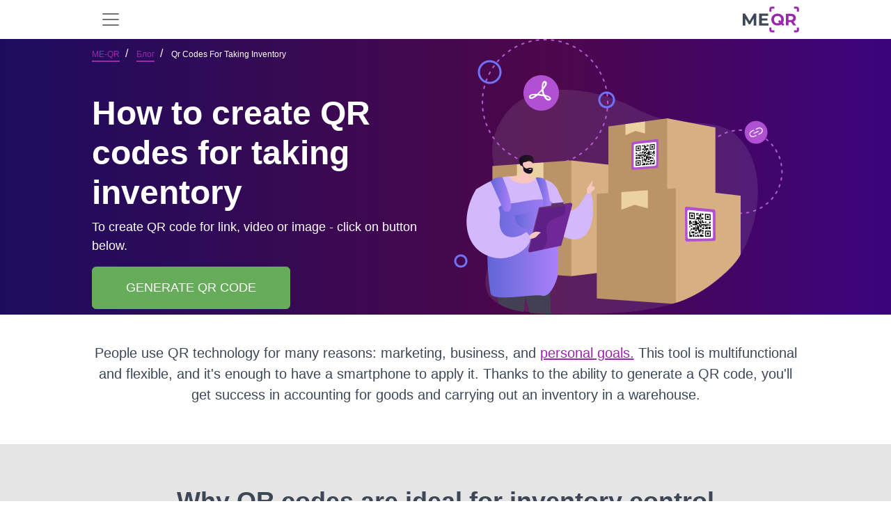

--- FILE ---
content_type: text/html; charset=UTF-8
request_url: https://me-qr.com/uk/page/blog/qr-codes-for-taking-inventory
body_size: 22821
content:
<!DOCTYPE html>
<html lang="uk">
<head>
    <title>How to make a QR code for free to perform inventory quickly and at a high level – ME-QR</title>

            <link rel="stylesheet" href="/build/static-page.9e0a2ac179.css">
        <script src="/build/runtime.7faaed5b94.js" defer></script><script src="/build/78630.f8bd68e429.js" defer></script><script src="/build/80111.3ef509bbef.js" defer></script><script src="/build/32603.a3f1ae1014.js" defer></script><script src="/build/16103.1cd0a9feef.js" defer></script><script src="/build/20964.e636b850f3.js" defer></script><script src="/build/static-page.a85eb0d699.js" defer></script>
    
    <link rel="alternate" type="application/rss+xml" href="https://me-qr.com/feed.rss">
            <link rel="icon" href="https://me-qr.com/favicon.ico">
        <link rel="icon" type="image/gif" href="https://me-qr.com/favicon.gif">
        <link rel="icon" type="image/png" href="https://me-qr.com/favicon.png">
    
        <link rel="canonical" href="https://me-qr.com/uk/page/blog/qr-codes-for-taking-inventory"/>

    
    <meta name="description"
          content="Why do we need QR technology in inventory control | Instructions for creating QR codes for accounting for goods | How to scan QR codes when taking inventory">
    <meta name="keywords"
          content="QR-Генератор коду, безкоштовний QR-код, створіть QR-код в Інтернеті, QR Barcode, безкоштовний QR-код, виробник штрих -коду">
    <meta property="og:title" content="How to make a QR code for free to perform inventory quickly and at a high level – ME-QR"/>
    <meta property="og:locale" content="uk"/>
    <meta property="og:description" content="Why do we need QR technology in inventory control | Instructions for creating QR codes for accounting for goods | How to scan QR codes when taking inventory"/>
    <meta name="twitter:title" content="How to make a QR code for free to perform inventory quickly and at a high level – ME-QR">
    <meta name="twitter:description" content="Why do we need QR technology in inventory control | Instructions for creating QR codes for accounting for goods | How to scan QR codes when taking inventory">
    <meta content="Why do we need QR technology in inventory control | Instructions for creating QR codes for accounting for goods | How to scan QR codes when taking inventory" name="Description">
    <meta content="How to make a QR code for free to perform inventory quickly and at a high level – ME-QR" itemprop="name">
    <meta name="twitter:card" content="summary_large_image"/>
    <meta name="twitter:domain" content="me-qr"/>
    <meta property="og:image"
          content="/static/pages/qr-code-for-construction-business-img/il1.png">
    <meta content="/static/pages/qr-code-for-construction-business-img/il1.png" itemprop="image">
    <meta content="/static/pages/qr-code-for-construction-business-img/il1.png" property="twitter:image">
    <meta content="/static/pages/qr-code-for-construction-business-img/il1.png" property="og:image:secure_url">
    
<meta charset="utf-8"/>
<link rel="apple-touch-icon" sizes="76x76" href="https://me-qr.com/favicon.ico">
<meta http-equiv="X-UA-Compatible" content="IE=edge,chrome=1"/>

<meta content='width=device-width, initial-scale=1.0, shrink-to-fit=no' name='viewport'/>

<meta property="og:type" content="website"/>

<meta property="og:locale:alternate" content="es"/>
<meta property="og:locale:alternate" content="pt"/>
<meta property="og:locale:alternate" content="ru"/>


    
        


                            <link rel="alternate" hreflang="es" href="https://me-qr.com/es/page/blog/qr-codes-for-taking-inventory">
                                    <link rel="alternate" hreflang="ms" href="https://me-qr.com/ms/page/blog/qr-codes-for-taking-inventory">
                                    <link rel="alternate" hreflang="pt" href="https://me-qr.com/pt/page/blog/qr-codes-for-taking-inventory">
                                    <link rel="alternate" hreflang="ru" href="https://me-qr.com/ru/page/blog/qr-codes-for-taking-inventory">
                                    <link rel="alternate" hreflang="vi" href="https://me-qr.com/vi/page/blog/qr-codes-for-taking-inventory">
                                    <link rel="alternate" hreflang="fr" href="https://me-qr.com/fr/page/blog/qr-codes-for-taking-inventory">
                                    <link rel="alternate" hreflang="th" href="https://me-qr.com/th/page/blog/qr-codes-for-taking-inventory">
                                    <link rel="alternate" hreflang="de" href="https://me-qr.com/de/page/blog/qr-codes-for-taking-inventory">
                                    <link rel="alternate" hreflang="ar" href="https://me-qr.com/ar/page/blog/qr-codes-for-taking-inventory">
                                    <link rel="alternate" hreflang="id" href="https://me-qr.com/id/page/blog/qr-codes-for-taking-inventory">
                                    <link rel="alternate" hreflang="it" href="https://me-qr.com/it/page/blog/qr-codes-for-taking-inventory">
                                    <link rel="alternate" hreflang="ja" href="https://me-qr.com/ja/page/blog/qr-codes-for-taking-inventory">
                                    <link rel="alternate" hreflang="ko" href="https://me-qr.com/ko/page/blog/qr-codes-for-taking-inventory">
                                    <link rel="alternate" hreflang="nl" href="https://me-qr.com/nl/page/blog/qr-codes-for-taking-inventory">
                                    <link rel="alternate" hreflang="sv" href="https://me-qr.com/sv/page/blog/qr-codes-for-taking-inventory">
                                                                            
                                <script type="application/ld+json">
        {
            "@context": "http://schema.org",
            "@type": "Article",
            "headline": "What benefits does QR technology bring for taking inventory in a warehouse?",
            "image": "https://cdn.me-qr.com/front/static_preview/63ca601a0763e2.37403019.png",
            "alternativeHeadline": "What benefits does QR technology bring for taking inventory in a warehouse?",
            "description": "Learn how to generate a QR code to improve inventory accounting",
            "datePublished": "2023-01-20",
            "dateCreated": "2023-01-20",
            "dateModified": "2023-01-20",
            "articleBody": "How to create QR codes for taking inventory
People use QR technology for many reasons: marketing, business, and personal goals. This tool is multifunctional and flexible, and it&#039;s enough to have a smartphone to apply it. Thanks to the ability to generate a QR code, you&#039;ll get success in accounting for goods and carrying out an inventory in a warehouse.
Why QR codes are ideal for inventory control
The origin of QR codes and the role of Japanese companies in developing QR technology are widely known. But few people know that the initial objective of two-dimensional codes had nothing to do with advertising goods or services. The Toyota brand tried to create QR codes as a tool for high-quality scanning of products in production.
In practice, until 1994, a Toyota subsidiary, Denso, used standard barcodes to account for items in the warehouse. However, these codes contained insufficient information about parts and devices and often gave scanning errors.
However, with the introduction of two-dimensional codes, these problems disappeared. At present, applying modern QR codes, you can scan goods in two directions - both vertically and horizontally. And the amount of encrypted content has increased significantly. Thus, with less effort, using QR code stock management you can more effectively keep control of the inventory items in your warehouse.
Using QR codes for inventory
Even if your company is much smaller than Toyota&#039;s manufacturing facility, using a QR code generator means getting significant benefits. The QR inventory system simplifies employees&#039; work and reduces the likelihood of errors and the influence of the human factor when conducting an inventory. First, you should figure out how to make free QR codes for your products and use them successfully. Let&#039;s take a closer look at these two steps.
Step 1. Make codes
To generate a QR code, open the ME-QR generator, select the appropriate content type and fill in the required fields. Then, in just a few clicks, you&#039;ll receive a code, and after, you can place it on the labels and packaging of your products.
If you wish, you can customize the design of your stock QR code. With the ME-QR service, you have the opportunity to create a QR code online and select the frame for your code. You can also add the logo and choose the corporate colors for the elements and square frame of the code.
You should save the finished image on your device. You can download the code in .png or .svg format.
Step #2. Create labels
Now you need to place generated QR codes on your products. To do this, add them to the product packaging. You can use any graphic editor and print the finished labels on the printer.
In the future, you&#039;ll need to sticker the products in your warehouse and then add them to the QR code system for inventory management. You must have a specific barcode scanner or a regular smartphone to conduct an inventory. Experts recommend giving preference to a mobile device since not all barcode scanners can scan QR codes. Moreover, it&#039;s much easier and faster to work with a smartphone.
In a few simple steps, using QR codes to track inventory, you&#039;ll greatly simplify the inventory process. Thus you&#039;ll reduce the number of errors when accounting for products and speed up the work of warehouse employees.
As you can see, making codes for a QR code inventory management is as simple as possible. You only need a functional QR code generator and a minimum skill level. And, of course, it&#039;s recommended to choose a generator that will allow you to create the codes of dynamic type to maximize all QR technology benefits.",
            "wordCount": "610",
            "mainEntityOfPage":{
                "@type": "WebPage",
                "@id": "https://me-qr.com/uk/page/blog/qr-codes-for-taking-inventory"
            },
            "publisher": {
                "@type": "Organization",
                "name": "ME-QR",
                "logo":
                {
                    "@type": "ImageObject",
                    "url": "https://me-qr.com/static/pages/logo/logo.svg"
                }
            },
            "author":{
                "@type": "Person",
                "name": "ME-QR Edition"
            }
        }
        </script>
                <meta name="google-site-verification" content="ZGlhwE9LwdB6audS7jAeQMdwXUTVGzhyFJJuVR9nOLA" />
    </head>

<body data-locale="uk" data-user-id="">
        
<div class="sticky-top">
<nav id="nav" class="navbar navbar-expand-xl bg-white" data-nav-user-country-value="US" data-nav-generator-types-value="{&quot;text&quot;:{&quot;title&quot;:&quot;Text&quot;,&quot;img&quot;:&quot;\/static\/pages\/admin-img\/symbol.svg?v=2#icon-text&quot;,&quot;href&quot;:&quot;\/uk\/qr-code-generator\/text&quot;},&quot;link&quot;:{&quot;title&quot;:&quot;URL \/ Link&quot;,&quot;img&quot;:&quot;\/static\/pages\/admin-img\/symbol.svg?v=2#icon-link&quot;,&quot;href&quot;:&quot;\/uk\/qr-code-generator\/link&quot;},&quot;image&quot;:{&quot;title&quot;:&quot;Image&quot;,&quot;img&quot;:&quot;\/static\/pages\/admin-img\/symbol.svg?v=2#icon-image&quot;,&quot;href&quot;:&quot;\/uk\/qr-code-generator\/image&quot;},&quot;app&quot;:{&quot;title&quot;:&quot;App Markets&quot;,&quot;img&quot;:&quot;\/static\/pages\/admin-img\/symbol.svg?v=2#icon-app&quot;,&quot;href&quot;:&quot;\/uk\/qr-code-generator\/store&quot;},&quot;map&quot;:{&quot;title&quot;:&quot;\u041a\u0430\u0440\u0442\u0438&quot;,&quot;img&quot;:&quot;\/static\/pages\/admin-img\/symbol.svg?v=2#icon-map&quot;,&quot;href&quot;:&quot;\/uk\/qr-code-generator\/map&quot;},&quot;wifi&quot;:{&quot;title&quot;:&quot;Wi-Fi&quot;,&quot;img&quot;:&quot;\/static\/pages\/admin-img\/symbol.svg?v=2#icon-wifi&quot;,&quot;href&quot;:&quot;\/uk\/qr-code-generator\/wi-fi&quot;},&quot;audio&quot;:{&quot;title&quot;:&quot;Audio&quot;,&quot;img&quot;:&quot;\/static\/pages\/admin-img\/symbol.svg?v=2#icon-audio&quot;,&quot;href&quot;:&quot;\/uk\/qr-code-generator\/audio&quot;},&quot;whatsapp&quot;:{&quot;title&quot;:&quot;WhatsApp&quot;,&quot;img&quot;:&quot;\/static\/pages\/admin-img\/symbol.svg?v=2#icon-whatsapp&quot;,&quot;href&quot;:&quot;\/uk\/qr-code-generator\/whatsapp&quot;},&quot;youtube&quot;:{&quot;title&quot;:&quot;YouTube&quot;,&quot;img&quot;:&quot;\/static\/pages\/admin-img\/symbol.svg?v=2#icon-youtube&quot;,&quot;href&quot;:&quot;\/uk\/qr-code-generator\/youtube&quot;},&quot;pdf&quot;:{&quot;title&quot;:&quot;PDF&quot;,&quot;img&quot;:&quot;\/static\/pages\/admin-img\/symbol.svg?v=2#icon-pdf&quot;,&quot;href&quot;:&quot;\/uk\/qr-code-generator\/pdf&quot;},&quot;email&quot;:{&quot;title&quot;:&quot;Email&quot;,&quot;img&quot;:&quot;\/static\/pages\/admin-img\/symbol.svg?v=2#icon-email&quot;,&quot;href&quot;:&quot;\/uk\/qr-code-generator\/email&quot;},&quot;excel&quot;:{&quot;title&quot;:&quot;Excel&quot;,&quot;img&quot;:&quot;\/static\/pages\/admin-img\/symbol.svg?v=2#icon-excel&quot;,&quot;href&quot;:&quot;\/uk\/qr-code-generator\/excel&quot;},&quot;facebook&quot;:{&quot;title&quot;:&quot;Facebook&quot;,&quot;img&quot;:&quot;\/static\/pages\/admin-img\/symbol.svg?v=2#icon-facebook&quot;,&quot;href&quot;:&quot;\/uk\/qr-code-generator\/facebook&quot;},&quot;form&quot;:{&quot;title&quot;:&quot;Google Forms&quot;,&quot;img&quot;:&quot;\/static\/pages\/admin-img\/symbol.svg?v=3#icon-form&quot;,&quot;href&quot;:&quot;\/uk\/qr-code-generator\/google-form&quot;},&quot;instagram&quot;:{&quot;title&quot;:&quot;Instagram&quot;,&quot;img&quot;:&quot;\/static\/pages\/admin-img\/symbol.svg?v=2#icon-instagram&quot;,&quot;href&quot;:&quot;\/uk\/qr-code-generator\/instagram&quot;},&quot;multiurl&quot;:{&quot;title&quot;:&quot;URL-\u0430\u0434\u0440\u0435\u0441\u0430&quot;,&quot;img&quot;:&quot;\/static\/pages\/admin-img\/symbol.svg?v=2#icon-multiurl&quot;,&quot;href&quot;:&quot;\/uk\/qr-code-generator\/multiurl&quot;},&quot;twitter&quot;:{&quot;title&quot;:&quot;Twitter&quot;,&quot;img&quot;:&quot;\/static\/pages\/admin-img\/symbol.svg?v=2#icon-twitter&quot;,&quot;href&quot;:&quot;\/uk\/qr-code-generator\/twitter&quot;},&quot;vcard&quot;:{&quot;title&quot;:&quot;vCard&quot;,&quot;img&quot;:&quot;\/static\/pages\/admin-img\/symbol.svg?v=2#icon-vcard&quot;,&quot;href&quot;:&quot;\/uk\/qr-code-generator\/vcard&quot;}}" data-controller="nav " data-nav-new-home-value="0">
    <div class="container">
                    <button
                class="navbar-toggler border-0"
                aria-label="menu"
                aria-labelledby="span-menu"
                type="button"
                data-bs-toggle="offcanvas"
                data-bs-target="#offcanvasNavbar"
                aria-controls="offcanvasNavbar"
            >
                <span id="span-menu" class="navbar-toggler-icon"></span>
            </button>
        
        <a id="logo-image" href="/uk">
            <img class="mx-auto cursor-pointer" fetchpriority="high"  src="/static/pages/logo/logo.svg" alt="Безкоштовний генератор QR-коду" width="81" height="40">
        </a>

                                <div id="head-avatar" class="d-xl-none d-lg-none d-block pe-5"></div>
                    
        <div class="offcanvas offcanvas-start" tabindex="-1" id="offcanvasNavbar" aria-labelledby="offcanvasNavbarLabel">
            <div class="offcanvas-header">
                <button type="button" class="bg-white border-0" data-bs-dismiss="offcanvas" aria-label="Close"><img loading="lazy" width="18" height="18" src="/image/header/ic-close.svg" alt="close"></button>
                <div class="offcanvas-title" id="offcanvasNavbarLabel"><a href="/uk">
                    </a></div>
            </div>
            <div class="offcanvas-body">
                <ul class="navbar-nav justify-content-end flex-grow-1 pe-3 d-xl-flex d-lg-flex d-none">
                    <li class="nav-item me-xl-3 dropdown">
                        <a href="" class="nav-link text-nowrap" role="button" data-bs-toggle="dropdown" aria-expanded="false">
                            Про Me-QR
                            <svg class="icon">
                                <use href="/static/pages/admin-img/symbol.svg#icon-chevron-down"></use>
                            </svg>
                        </a>
                        <ul class="dropdown-menu">
                            <li class="pb-1 pt-2">
                                <a href="/uk/faq" class="dropdown-item"
                                   data-nav-event-param="navigation_click"
                                   data-nav-label-param="faq"
                                   data-nav-place-param="header"
                                   data-action="click->nav#gtagClick"
                                >
                                    Поширені запитання
                                </a>
                            </li>
                            <li class="pb-1">
                                <a class="dropdown-item" href="/uk/page/articles"
                                    data-nav-event-param="navigation_click"
                                    data-nav-label-param="blog"
                                   data-nav-place-param="header"
                                    data-action="click->nav#gtagClick"
                                >
                                    Блог
                                </a>
                            </li>
                            <li class="pb-1">
                                <a class="dropdown-item" href="/uk/page/instructions"
                                   data-nav-event-param="navigation_click"
                                    data-nav-label-param="instructions"
                                   data-nav-place-param="header"
                                    data-action="click->nav#gtagClick"
                                >
                                    Інструкції
                                </a>
                            </li>
                            <li class="pb-1">
                                <a class="dropdown-item" href="/uk/page/cases"
                                   data-nav-event-param="navigation_click"
                                    data-nav-label-param="cases"
                                   data-nav-place-param="header"
                                    data-action="click->nav#gtagClick"
                                >
                                    Кейси
                                </a>
                            </li>
                            <li class="pb-1">
                                <a class="dropdown-item" href="/uk/page/features"
                                   data-nav-event-param="navigation_click"
                                    data-nav-label-param="features"
                                   data-nav-place-param="header"
                                    data-action="click->nav#gtagClick"
                                >
                                    Особливості
                                </a>
                            </li>
                            <li class="pb-1">
                                <a class="dropdown-item" href="/uk/page/video"
                                   data-nav-event-param="navigation_click"
                                   data-nav-label-param="video"
                                   data-nav-place-param="header"
                                   data-action="click->nav#gtagClick"
                                >
                                    Відео
                                </a>
                            </li>
                            <li class="pb-1">
                                <a class="dropdown-item" href="/uk/success-stories"
                                   data-nav-event-param="navigation_click"
                                   data-nav-label-param="success-stories"
                                   data-nav-place-param="header"
                                   data-action="click->nav#gtagClick"
                                >
                                    Історії успіху
                                </a>
                            </li>
                        </ul>
                    </li>
                    <li class="nav-item me-xl-3">
                        <a href="https://me-qr-scanner.com/" target="_blank" class="nav-link text-nowrap"
                           data-nav-event-param="navigation_click"
                            data-nav-label-param="qr_scanner"
                           data-nav-place-param="header"
                            data-action="click->nav#gtagClick"
                        >
                            QR -сканер
                        </a>
                    </li>
                    <li class="nav-item me-xl-3">
                        <a href="/uk/pricing" class="nav-link color-nav"
                           data-nav-event-param="navigation_click"
                        data-nav-label-param="pricing" 
                        data-action="click->nav#gtagClick"
                        
                        >
                            Ціна
                        </a>
                    </li>
                    <li class="nav-item me-xl-3">
                        <a href="/uk/compare" class="nav-link"
                           data-nav-event-param="navigation_click"
                           data-nav-label-param="compare"
                           data-nav-place-param="header"
                           data-action="click->nav#gtagClick"
                        >
                            Порівняйте
                        </a>
                    </li>
                    <li class="nav-item me-xl-3 dropdown">
                        <a href="" class="nav-link text-nowrap" role="button" data-bs-toggle="dropdown" aria-expanded="false">
                            Індустрії
                            <svg class="icon">
                                <use href="/static/pages/admin-img/symbol.svg#icon-chevron-down"></use>
                            </svg>
                        </a>
                        <ul class="dropdown-menu">
                            <li class="pb-1">
                                <a href="/uk/page/features/qr-codes-for-business" class="dropdown-item"
                                   data-nav-event-param="navigation_click"
                                   data-nav-label-param="business"
                                   data-nav-place-param="header"
                                   data-action="click->nav#gtagClick"
                                >
                                    Бізнес
                                </a>
                            </li>
                            <li class="pb-1">
                                <a href="/uk/page/features/qr-code-for-e-commerce" class="dropdown-item"
                                   data-nav-event-param="navigation_click"
                                   data-nav-label-param="e-commerce"
                                   data-nav-place-param="header"
                                   data-action="click->nav#gtagClick"
                                >
                                    Електронна комерція
                                </a>
                            </li>
                            <li class="pb-1">
                                <a href="/uk/page/features/qr-codes-for-real-estate" class="dropdown-item"
                                   data-nav-event-param="navigation_click"
                                   data-nav-label-param="real-estate"
                                   data-nav-place-param="header"
                                   data-action="click->nav#gtagClick"
                                >
                                    Нерухомість
                                </a>
                            </li>
                            <li class="pb-1">
                                <a href="/uk/page/features/qr-codes-for-restaurants" class="dropdown-item"
                                   data-nav-event-param="navigation_click"
                                   data-nav-label-param="restaurants"
                                   data-nav-place-param="header"
                                   data-action="click->nav#gtagClick"
                                >
                                    Ресторани
                                </a>
                            </li>
                            <li class="pb-1">
                                <a href="/uk/page/features/qr-codes-for-tourism" class="dropdown-item"
                                   data-nav-event-param="navigation_click"
                                   data-nav-label-param="tourism"
                                   data-nav-place-param="header"
                                   data-action="click->nav#gtagClick"
                                >
                                    Туризм
                                </a>
                            </li>
                            <li class="pb-1">
                                <a href="/uk/page/features/qr-codes-for-retail" class="dropdown-item"
                                   data-nav-event-param="navigation_click"
                                   data-nav-label-param="retail"
                                   data-nav-place-param="header"
                                   data-action="click->nav#gtagClick"
                                >
                                    Роздрібна торгівля
                                </a>
                            </li>
                            <li class="pb-1">
                                <a href="/uk/page/features/qr-codes-for-marketing" class="dropdown-item"
                                   data-nav-event-param="navigation_click"
                                   data-nav-label-param="marketing"
                                   data-nav-place-param="header"
                                   data-action="click->nav#gtagClick"
                                >
                                    Маркетинг
                                </a>
                            </li>
                            <li class="pb-1">
                                <a href="/uk/page/features/qr-codes-for-finance-and-banking" class="dropdown-item"
                                   data-nav-event-param="navigation_click"
                                   data-nav-label-param="finance"
                                   data-nav-place-param="header"
                                   data-action="click->nav#gtagClick"
                                >
                                    Фінанси
                                </a>
                            </li>
                            <li class="pb-1">
                                <a href="/uk/page/features/qr-codes-for-nonprofits" class="dropdown-item"
                                   data-nav-event-param="navigation_click"
                                   data-nav-label-param="nonprofits"
                                   data-nav-place-param="header"
                                   data-action="click->nav#gtagClick"
                                >
                                    Неприбуткові
                                </a>
                            </li>
                            <li class="pb-1">
                                <a href="/uk/page/features/qr-codes-for-logistics" class="dropdown-item"
                                   data-nav-event-param="navigation_click"
                                   data-nav-label-param="logistics"
                                   data-nav-place-param="header"
                                   data-action="click->nav#gtagClick"
                                >
                                    Логістика
                                </a>
                            </li>
                            <li class="pb-1">
                                <a href="/uk/page/features/qr-codes-for-fitness-centers-and-gyms" class="dropdown-item"
                                   data-nav-event-param="navigation_click"
                                   data-nav-label-param="fitness-centers"
                                   data-nav-place-param="header"
                                   data-action="click->nav#gtagClick"
                                >
                                    Фітнес центри
                                </a>
                            </li>
                            <li class="pb-1">
                                <a href="/uk/page/features/qr-codes-for-government" class="dropdown-item"
                                   data-nav-event-param="navigation_click"
                                   data-nav-label-param="government"
                                   data-nav-place-param="header"
                                   data-action="click->nav#gtagClick"
                                >
                                    Уряд
                                </a>
                            </li>
                            <li class="pb-1">
                                <a href="/uk/page/features/qr-codes-for-healthcare" class="dropdown-item"
                                   data-nav-event-param="navigation_click"
                                   data-nav-label-param="healthcare"
                                   data-nav-place-param="header"
                                   data-action="click->nav#gtagClick"
                                >
                                    Охорона здоров&#039;я
                                </a>
                            </li>
                            <li class="pb-1">
                                <a href="/uk/page/features/qr-codes-for-educational-instructions" class="dropdown-item"
                                   data-nav-event-param="navigation_click"
                                   data-nav-label-param="education"
                                   data-nav-place-param="header"
                                   data-action="click->nav#gtagClick"
                                >
                                    Освіта
                                </a>
                            </li>

                        </ul>
                    </li>
                    <li class="nav-item me-xl-3">
                        <a href="/uk/support" class="nav-link"
                           data-nav-event-param="navigation_click"
                            data-nav-label-param="support"
                           data-nav-place-param="header"
                        data-action="click->nav#gtagClick"
                        >
                            Підтримка
                        </a>
                    </li>
                    <li class="nav-item ms-2 me-lg-4 d-flex">
                        <a class="border-0 d-flex align-items-center justify-content-center btn-primary btn ps-3 pe-3 rounded-0 rounded-start text-nowrap"
                            href="/uk/qr-code-generator"
                                    data-action="click->nav#createNewBtn"
                            id="createNewBtnHeader"
                        >
                            Створіть QR-код</a>



                        <div class="dropdown generator-dropdown">
                            <button class="btn btn-primary h-100 rounded-0 rounded-end " type="button" data-bs-toggle="dropdown" aria-expanded="false">
                                <img src="/static/pages/admin-img/chevron-down-white.svg" width="14" height="14" alt="Icon"
                                     class="down">
                                <img src="/static/pages/admin-img/chevron-up-white.svg" width="14" height="14" alt="Icon"
                                     class="up">
                            </button>
                            <ul class="dropdown-menu dropdown-menu-lg-end py-2">
                                <li class="mb-3">
                                    <a class="dropdown-item d-flex align-items-center typeByCountry" href="" data-nav-target="type" data-action="click->nav#createNewBtn">
                                        <svg class="icon me-2">
                                        <use class="type-img" href=""></use>
                                        </svg>
                                        <span class="type-title"></span>
                                    </a>
                                </li>
                                <li class="mb-3">
                                    <a class="dropdown-item d-flex align-items-center typeByCountry" href="" data-nav-target="type" data-action="click->nav#createNewBtn">
                                        <svg class="icon me-2">
                                            <use class="type-img" href=""></use>
                                        </svg>
                                        <span class="type-title"></span>
                                    </a>
                                </li>
                                <li class="mb-3">
                                    <a class="dropdown-item d-flex align-items-center typeByCountry" href="" data-nav-target="type" data-action="click->nav#createNewBtn">
                                        <svg class="icon me-2">
                                            <use class="type-img" href=""></use>
                                        </svg>
                                        <span class="type-title"></span>
                                    </a>
                                </li>
                                <li class="mb-3">
                                    <a class="dropdown-item d-flex align-items-center typeByCountry" href="" data-nav-target="type" data-action="click->nav#createNewBtn">
                                        <svg class="icon me-2">
                                            <use class="type-img" href=""></use>
                                        </svg>
                                        <span class="type-title"></span>
                                    </a>
                                </li>
                                <li class="mb-3">
                                    <a class="dropdown-item d-flex align-items-center typeByCountry" href="" data-nav-target="type" data-action="click->nav#createNewBtn">
                                        <svg class="icon me-2">
                                            <use class="type-img" href=""></use>
                                        </svg>
                                        <span class="type-title"></span>
                                    </a>
                                </li>
                                <li class="mb-3">
                                    <a class="dropdown-item d-flex align-items-center typeByCountry" href="" data-nav-target="type" data-action="click->nav#createNewBtn">
                                        <svg class="icon me-2">
                                            <use class="type-img" href=""></use>
                                        </svg>
                                        <span class="type-title"></span>
                                    </a>
                                </li>
                                <li class="mb-3">
                                    <a class="dropdown-item d-flex align-items-center typeByCountry" href="" data-nav-target="type" data-action="click->nav#createNewBtn">
                                        <svg class="icon me-2">
                                            <use class="type-img" href=""></use>
                                        </svg>
                                        <span class="type-title"></span>
                                    </a>
                                </li>
                                <li class="mb-3">
                                    <a class="dropdown-item d-flex align-items-center typeByCountry" href="" data-nav-target="type" data-action="click->nav#createNewBtn">
                                        <svg class="icon me-2">
                                            <use class="type-img" href=""></use>
                                        </svg>
                                        <span class="type-title"></span>
                                    </a>
                                </li>
                                <li class="mb-3">
                                    <a class="dropdown-item d-flex align-items-center typeByCountry" href="" data-nav-target="type" data-action="click->nav#createNewBtn">
                                        <svg class="icon me-2">
                                            <use class="type-img" href=""></use>
                                        </svg>
                                        <span class="type-title"></span>
                                    </a>
                                </li>
                                <li class="">
                                    <a class="dropdown-item d-flex align-items-center typeByCountry" href="" data-nav-target="type" data-action="click->nav#createNewBtn">
                                        <svg class="icon me-2">
                                            <use class="type-img" href=""></use>
                                        </svg>
                                        <span class="type-title"></span>
                                    </a>
                                </li>
                            </ul>
                        </div>

                    </li>
                                            <li class="nav-item me-xl-3">
                            <a class="border-0 p-2 ps-4 pe-4 btn-secondary btn text-white"
                               href="/uk/login">Вхід</a>
                        </li>
                    
                                            <li class="dropdown nav-item" data-controller="nav">
    <a href="#" class="nav-link text-nowrap" data-bs-toggle="dropdown"
       aria-expanded="false" role="button">
        <span>UK</span>
                <svg class="icon">
            <use href="/static/pages/admin-img/symbol.svg#icon-chevron-down"></use>
        </svg>
    </a>
    <div class="dropdown-menu dropdown-menu-end pt-3 ps-3 pb-0">
        <p class="fw-bold ps-3 mb-2 text-dark">Виберіть мову</p>
    <ul class="list-unstyled text-capitalize overflow-auto lang-bar pe-3">
        <li class="mb-2"><a class="dropdown-item lang d-flex py-2 " href="/page/blog/qr-codes-for-taking-inventory"
               hreflang="en" data-nav-lang-param="en" data-nav-event-param="change_language" data-action="click->nav#gtagClick">
                <span class="text-uppercase fw-bold d-block me-3 lang-code">en</span>English
            </a></li>
        <li class="mb-2"><a href="/es/page/blog/qr-codes-for-taking-inventory"
               hreflang="es" class="dropdown-item lang py-2 d-flex" data-nav-lang-param="es" data-nav-event-param="change_language" data-action="click->nav#gtagClick">
                <span class="text-uppercase fw-bold d-block me-3 lang-code">es</span>Español
            </a>
        </li>
        <li class="mb-2">
            <a href="/pt/page/blog/qr-codes-for-taking-inventory"
               hreflang="pt" class="dropdown-item lang d-flex py-2" data-nav-lang-param="pt" data-nav-event-param="change_language" data-action="click->nav#gtagClick">
                <span class="text-uppercase fw-bold d-block me-3 lang-code">pt</span>Português
            </a>
        </li>
        <li class="mb-2">
            <a href="/ru/page/blog/qr-codes-for-taking-inventory"
               hreflang="ru" class="dropdown-item lang d-flex py-2" data-nav-lang-param="ru" data-nav-event-param="change_language" data-action="click->nav#gtagClick">
                <span class="text-uppercase fw-bold d-block me-3 lang-code">ru</span>Русский
            </a>
        </li>
        <li class="mb-2">
            <a href="/ms/page/blog/qr-codes-for-taking-inventory"
               hreflang="ms" class="dropdown-item lang d-flex py-2" data-nav-lang-param="ms" data-nav-event-param="change_language" data-action="click->nav#gtagClick">
                <span class="text-uppercase fw-bold d-block me-3 lang-code">ms</span>Bahasa Melayu
            </a>
        </li>
        <li class="mb-2">
            <a href="/vi/page/blog/qr-codes-for-taking-inventory"
               hreflang="vi" class="dropdown-item lang d-flex py-2" data-nav-lang-param="vi" data-nav-event-param="change_language" data-action="click->nav#gtagClick">
                <span class="text-uppercase fw-bold d-block me-3 lang-code">vi</span>Tiếng Việt
            </a>
        </li>
        <li class="mb-2">
            <a href="/fr/page/blog/qr-codes-for-taking-inventory"
               hreflang="fr" class="dropdown-item lang d-flex py-2" data-nav-lang-param="fr" data-nav-event-param="change_language" data-action="click->nav#gtagClick">
                <span class="text-uppercase fw-bold d-block me-3 lang-code">fr</span>Français
            </a>
        </li>
        <li class="mb-2">
            <a href="/de/page/blog/qr-codes-for-taking-inventory"
               hreflang="de" class="dropdown-item lang d-flex py-2" data-nav-lang-param="de" data-nav-event-param="change_language" data-action="click->nav#gtagClick">
                <span class="text-uppercase fw-bold d-block me-3 lang-code">de</span>Deutsch
            </a>
        </li>
        <li class="mb-2">
            <a href="/ar/page/blog/qr-codes-for-taking-inventory"
               hreflang="ar" class="dropdown-item lang d-flex py-2" data-nav-lang-param="ar" data-nav-event-param="change_language" data-action="click->nav#gtagClick">
                <span class="text-uppercase fw-bold d-block me-3 lang-code">ar</span>عرب
            </a>
        </li>
        <li class="mb-2">
            <a href="/id/page/blog/qr-codes-for-taking-inventory"
               hreflang="id" class="dropdown-item lang d-flex py-2" data-nav-lang-param="id" data-nav-event-param="change_language" data-action="click->nav#gtagClick">
                <span class="text-uppercase fw-bold d-block me-3 lang-code">id</span>bahasa Indonesia
            </a>
        </li>
        <li class="mb-2">
            <a href="/th/page/blog/qr-codes-for-taking-inventory"
               hreflang="th" class="dropdown-item lang d-flex py-2" data-nav-lang-param="th" data-nav-event-param="change_language" data-action="click->nav#gtagClick">
                <span class="text-uppercase fw-bold d-block me-3 lang-code">th</span>ไทย
            </a>
        </li>
        <li class="mb-2">
            <a href="/ko/page/blog/qr-codes-for-taking-inventory"
               hreflang="ko" class="dropdown-item lang d-flex py-2" data-nav-lang-param="ko" data-nav-event-param="change_language" data-action="click->nav#gtagClick">
                <span class="text-uppercase fw-bold d-block me-3 lang-code">ko</span>한국인
            </a>
        </li>
        <li class="mb-2">
            <a href="/ja/page/blog/qr-codes-for-taking-inventory"
               hreflang="ja" class="dropdown-item lang d-flex py-2" data-nav-lang-param="ja" data-nav-event-param="change_language" data-action="click->nav#gtagClick">
                <span class="text-uppercase fw-bold d-block me-3 lang-code">ja</span>日本
            </a>
        </li>
        <li class="mb-2">
            <a href="/nl/page/blog/qr-codes-for-taking-inventory"
               hreflang="nl" class="dropdown-item lang d-flex py-2" data-nav-lang-param="nl" data-nav-event-param="change_language" data-action="click->nav#gtagClick">
                <span class="text-uppercase fw-bold d-block me-3 lang-code">nl</span>Nederlands
            </a>
        </li>
        <li class="mb-2">
            <a href="/it/page/blog/qr-codes-for-taking-inventory"
               hreflang="it" class="dropdown-item lang d-flex py-2" data-nav-lang-param="it" data-nav-event-param="change_language" data-action="click->nav#gtagClick">
                <span class="text-uppercase fw-bold d-block me-3 lang-code">it</span>Italiano
            </a>
        </li>
        <li class="mb-2">
            <a href="/sv/page/blog/qr-codes-for-taking-inventory"
               hreflang="sv" class="dropdown-item lang d-flex py-2" data-nav-lang-param="sv" data-nav-event-param="change_language" data-action="click->nav#gtagClick">
                <span class="text-uppercase fw-bold d-block me-3 lang-code">sv</span>Svenska
            </a>
        </li>

                                                                                                                                                                                                                                                                                                                                            </ul>
    </div>
</li>
                                    </ul>
                <ul class="navbar-nav justify-content-end flex-grow-1 pe-3 d-xl-none d-lg-none d-flex">
                    <li class="nav-item mb-3">
                        <a class="nav-link" href="/uk/qr-code-generator">
                            <img class="pe-2" width="24" height="24" loading="lazy" src="/image/header/ic-create-code_m.svg" alt="Create QR code">
                            Створіть QR-код</a>
                    </li>
                                            <li class="nav-item mb-3 d-none">
                            <a href="#" class="nav-link dropdown-toggle" data-bs-toggle="dropdown"
                               aria-expanded="false">
                                <img class="pe-2" loading="lazy" src="/image/header/person.svg" alt="ic person">
                                Профіль
                            </a>
                            <div class="dropdown-menu border-0">
                                <a href="/uk/entry" class="dropdown-item"
                                   data-nav-event-param="navigation_click"
                                    data-nav-label-param="my_qr_codes"
                                   data-nav-place-param="header"
                                    data-action="click->nav#gtagClick"
                                >Мої QR-коди</a>
                                <a href="/uk/dash-board" class="dropdown-item"
                                   data-nav-event-param="navigation_click"
                                    data-nav-label-param="statistic"
                                   data-nav-place-param="header"
                                    data-action="click->nav#gtagClick"
                                >Статистика</a>
                                <a href="/uk/account" class="dropdown-item"
                                   data-nav-event-param="navigation_click"
                                    data-nav-label-param="profile_settings"
                                   data-nav-place-param="header"
                                    data-action="click->nav#gtagClick"
                                >Налаштування профілю</a>
                                <a href="/uk/support" class="dropdown-item"
                                   data-nav-event-param="navigation_click"
                                    data-nav-label-param="support"
                                   data-nav-place-param="header"
                                    data-action="click->nav#gtagClick"
                                    
                                >Підтримка</a>
                            </div>
                        </li>
                                        <li class="nav-item mb-3 dropdown">
                        <a href=""  class="nav-link d-flex justify-content-between" role="button" data-bs-toggle="dropdown" aria-expanded="false">
                            <span>
                            <img class="pe-2" width="24" height="24" loading="lazy" src="/image/header/qr-code.svg" alt="qr code">
                            Про Me-QR
                                </span>
                            <svg class="icon">
                                <use href="/static/pages/admin-img/symbol.svg#icon-chevron-down"></use>
                            </svg>
                        </a>
                        <ul class="dropdown-menu border-0">

                            <li>
                                <a href="/uk/faq" class="dropdown-item text-gray"
                                   data-nav-event-param="navigation_click"
                                   data-nav-label-param="faq"
                                   data-nav-place-param="header"
                                   data-action="click->nav#gtagClick"

                                >
                                    FAQ</a>
                            </li>
                            <li>
                                <a class="dropdown-item text-gray" href="/uk/page/articles"
                                   data-nav-event-param="navigation_click"
                                    data-nav-label-param="blog"
                                   data-nav-place-param="header"
                                    data-action="click->nav#gtagClick"
                                >
                                    Блог
                                </a>
                            </li>
                            <li>
                                <a class="dropdown-item text-gray" href="/uk/page/instructions"
                                   data-nav-event-param="navigation_click"
                                    data-nav-label-param="instructions"
                                   data-nav-place-param="header"
                                    data-action="click->nav#gtagClick"
                                >
                                    Інструкції
                                </a>
                            </li>
                            <li>
                                <a class="dropdown-item text-gray" href="/uk/page/cases"
                                   data-nav-event-param="navigation_click"
                                    data-nav-label-param="cases"
                                   data-nav-place-param="header"
                                    data-action="click->nav#gtagClick"
                                >
                                    Кейси
                                </a>
                            </li>
                            <li>
                                <a class="dropdown-item text-gray" href="/uk/page/features"
                                   data-nav-event-param="navigation_click"
                                    data-nav-label-param="features"
                                   data-nav-place-param="header"
                                    data-action="click->nav#gtagClick"
                                >
                                    Особливості
                                </a>
                            </li>
                            <li>
                                <a class="dropdown-item text-gray" href="/uk/page/video"
                                   data-nav-event-param="navigation_click"
                                   data-nav-label-param="video"
                                   data-nav-place-param="header"
                                   data-action="click->nav#gtagClick"
                                >
                                    Відео
                                </a>
                            </li>
                            <li>
                                <a class="dropdown-item text-gray" href="/uk/success-stories"
                                   data-nav-event-param="navigation_click"
                                   data-nav-label-param="success-stories"
                                   data-nav-place-param="header"
                                   data-action="click->nav#gtagClick"
                                >
                                    Історії успіху
                                </a>
                            </li>
                        </ul>
                    </li>
                    <li class="nav-item mb-3">
                        <a href="https://me-qr-scanner.com/" target="_blank" class="nav-link"
                           data-nav-event-param="navigation_click"
                            data-nav-label-param="qr_scanner"
                           data-nav-place-param="header"
                            data-action="click->nav#gtagClick"
                        >
                            <img class="pe-2" width="24" height="24" loading="lazy" src="/image/header/qr-code-scan.svg" alt="qr code scan">
                            QR -сканер
                        </a>
                    </li>
                    <li class="nav-item mb-3">
                        <a href="/uk/pricing" class="nav-link color-nav"
                           data-nav-event-param="navigation_click"
                        data-nav-label-param="pricing" 
                        data-action="click->nav#gtagClick"
                        
                        >
                            <img class="pe-2" width="24" height="24" loading="lazy" src="/image/header/ic-pricing.svg" alt="pricing">
                            Ціна
                        </a>
                    </li>
                    <li class="nav-item mb-3">
                        <a href="/uk/compare" class="nav-link color-nav"
                           data-nav-event-param="navigation_click"
                        data-nav-label-param="compare"
                           data-nav-place-param="header"
                        data-action="click->nav#gtagClick"
                        
                        >
                            <img class="pe-2" width="24" height="24" loading="lazy" src="/image/header/ic-compare.svg" alt="compare">
                            Порівняйте
                        </a>
                    </li>
                    <li class="nav-item mb-3 dropdown">
                        <a href=""  class="nav-link d-flex justify-content-between" role="button" data-bs-toggle="dropdown" aria-expanded="false">
                            <span>
                            <img class="pe-2" width="24" height="24" loading="lazy" src="/image/header/briefcase-dark.svg" alt="briefcase">
                            Індустрії
                                </span>
                            <svg class="icon">
                                <use href="/static/pages/admin-img/symbol.svg#icon-chevron-down"></use>
                            </svg>
                        </a>
                    <ul class="dropdown-menu border-0 ">
                        <li class="pb-1">
                            <a href="/uk/page/features/qr-codes-for-business" class="dropdown-item text-gray"
                               data-nav-event-param="navigation_click"
                               data-nav-label-param="business"
                               data-nav-place-param="header"
                               data-action="click->nav#gtagClick"
                            >
                                Бізнес
                            </a>
                        </li>
                        <li class="pb-1">
                            <a href="/uk/page/features/qr-code-for-e-commerce" class="dropdown-item text-gray"
                               data-nav-event-param="navigation_click"
                               data-nav-label-param="e-commerce"
                               data-nav-place-param="header"
                               data-action="click->nav#gtagClick"
                            >
                                Електронна комерція
                            </a>
                        </li>
                        <li class="pb-1">
                            <a href="/uk/page/features/qr-codes-for-real-estate" class="dropdown-item text-gray"
                               data-nav-event-param="navigation_click"
                               data-nav-label-param="real-estate"
                               data-nav-place-param="header"
                               data-action="click->nav#gtagClick"
                            >
                                Нерухомість
                            </a>
                        </li>
                        <li class="pb-1">
                            <a href="/uk/page/features/qr-codes-for-restaurants" class="dropdown-item text-gray"
                               data-nav-event-param="navigation_click"
                               data-nav-label-param="restaurants"
                               data-nav-place-param="header"
                               data-action="click->nav#gtagClick"
                            >
                                Ресторани
                            </a>
                        </li>
                        <li class="pb-1">
                            <a href="/uk/page/features/qr-codes-for-tourism" class="dropdown-item text-gray"
                               data-nav-event-param="navigation_click"
                               data-nav-label-param="tourism"
                               data-nav-place-param="header"
                               data-action="click->nav#gtagClick"
                            >
                                Туризм
                            </a>
                        </li>
                        <li class="pb-1">
                            <a href="/uk/page/features/qr-codes-for-retail" class="dropdown-item text-gray"
                               data-nav-event-param="navigation_click"
                               data-nav-label-param="retail"
                               data-nav-place-param="header"
                               data-action="click->nav#gtagClick"
                            >
                                Роздрібна торгівля
                            </a>
                        </li>
                        <li class="pb-1">
                            <a href="/uk/page/features/qr-codes-for-marketing" class="dropdown-item text-gray"
                               data-nav-event-param="navigation_click"
                               data-nav-label-param="marketing"
                               data-nav-place-param="header"
                               data-action="click->nav#gtagClick"
                            >
                                Маркетинг
                            </a>
                        </li>
                        <li class="pb-1">
                            <a href="/uk/page/features/qr-codes-for-finance-and-banking" class="dropdown-item text-gray"
                               data-nav-event-param="navigation_click"
                               data-nav-label-param="finance"
                               data-nav-place-param="header"
                               data-action="click->nav#gtagClick"
                            >
                                Фінанси
                            </a>
                        </li>
                        <li class="pb-1">
                            <a href="/uk/page/features/qr-codes-for-nonprofits" class="dropdown-item text-gray"
                               data-nav-event-param="navigation_click"
                               data-nav-label-param="nonprofits"
                               data-nav-place-param="header"
                               data-action="click->nav#gtagClick"
                            >
                                Неприбуткові
                            </a>
                        </li>
                        <li class="pb-1">
                            <a href="/uk/page/features/qr-codes-for-logistics" class="dropdown-item text-gray"
                               data-nav-event-param="navigation_click"
                               data-nav-label-param="logistics"
                               data-nav-place-param="header"
                               data-action="click->nav#gtagClick"
                            >
                                Логістика
                            </a>
                        </li>
                        <li class="pb-1">
                            <a href="/uk/page/features/qr-codes-for-fitness-centers-and-gyms" class="dropdown-item text-gray"
                               data-nav-event-param="navigation_click"
                               data-nav-label-param="fitness-centers"
                               data-nav-place-param="header"
                               data-action="click->nav#gtagClick"
                            >
                                Фітнес центри
                            </a>
                        </li>
                        <li class="pb-1">
                            <a href="/uk/page/features/qr-codes-for-government" class="dropdown-item text-gray"
                               data-nav-event-param="navigation_click"
                               data-nav-label-param="government"
                               data-nav-place-param="header"
                               data-action="click->nav#gtagClick"
                            >
                                Уряд
                            </a>
                        </li>
                        <li class="pb-1">
                            <a href="/uk/page/features/qr-codes-for-healthcare" class="dropdown-item text-gray"
                               data-nav-event-param="navigation_click"
                               data-nav-label-param="healthcare"
                               data-nav-place-param="header"
                               data-action="click->nav#gtagClick"
                            >
                                Охорона здоров&#039;я
                            </a>
                        </li>
                        <li class="pb-1">
                            <a href="/uk/page/features/qr-codes-for-educational-instructions" class="dropdown-item text-gray"
                               data-nav-event-param="navigation_click"
                               data-nav-label-param="education"
                               data-nav-place-param="header"
                               data-action="click->nav#gtagClick"
                            >
                                Освіта
                            </a>
                        </li>

                    </ul>
                    </li>
                    <li class="nav-item mb-3 pb-3 border-bottom">
                        <a href="/uk/support" class="nav-link "
                           data-nav-event-param="navigation_click"
                        data-nav-label-param="support" 
                        data-action="click->nav#gtagClick"
                           data-nav-place-param="header"
                        >
                            <img class="pe-2" width="24" height="24" loading="lazy" src="/image/header/ic-support.svg" alt="support">
                            Підтримка</a>
                    </li>
                                            <li class="dropdown nav-item  mb-3">
    <a href="#" class="nav-link dropdown-toggle" data-bs-toggle="dropdown"
       aria-expanded="false" role="button" >
        <img class="pe-2" width="24" height="24" loading="lazy" src="/image/header/ic-lng.svg" alt="lng">
        Мова
    </a>
    <ul class="dropdown-menu  border-0">
        <li><a href="/page/blog/qr-codes-for-taking-inventory"
               hreflang="en" class="dropdown-item lang" data-nav-lang-param="en" data-nav-event-param="change_language" data-action="click->nav#gtagClick">
                English
            </a></li>
        <li><a href="/es/page/blog/qr-codes-for-taking-inventory"
               hreflang="es" class="dropdown-item lang" data-nav-lang-param="es" data-nav-event-param="change_language" data-action="click->nav#gtagClick">
                Español
            </a>
        </li>
        <li>
            <a href="/pt/page/blog/qr-codes-for-taking-inventory"
               hreflang="pt" class="dropdown-item lang" data-nav-lang-param="pt" data-nav-event-param="change_language" data-action="click->nav#gtagClick">
                Português
            </a>
        </li>
        <li>
            <a href="/ru/page/blog/qr-codes-for-taking-inventory"
               hreflang="ru" class="dropdown-item lang" data-nav-lang-param="ru" data-nav-event-param="change_language" data-action="click->nav#gtagClick">
                Русский
            </a>
        </li>
        <li>
            <a href="/ms/page/blog/qr-codes-for-taking-inventory"
               hreflang="ms" class="dropdown-item lang" data-nav-lang-param="ms" data-nav-event-param="change_language" data-action="click->nav#gtagClick">
                Bahasa Melayu
            </a>
        </li>
        <li>
            <a href="/vi/page/blog/qr-codes-for-taking-inventory"
               hreflang="vi" class="dropdown-item lang" data-nav-lang-param="vi" data-nav-event-param="change_language" data-action="click->nav#gtagClick">
                Tiếng Việt
            </a>
        </li>
        <li>
            <a href="/fr/page/blog/qr-codes-for-taking-inventory"
               hreflang="fr" class="dropdown-item lang" data-nav-lang-param="fr" data-nav-event-param="change_language" data-action="click->nav#gtagClick">
                Français
            </a>
        </li>
        <li>
            <a href="/de/page/blog/qr-codes-for-taking-inventory"
               hreflang="de" class="dropdown-item lang" data-nav-lang-param="de" data-nav-event-param="change_language" data-action="click->nav#gtagClick">
                Deutsch
            </a>
        </li>
        <li>
            <a href="/ar/page/blog/qr-codes-for-taking-inventory"
               hreflang="ar" class="dropdown-item lang" data-nav-lang-param="ar" data-nav-event-param="change_language" data-action="click->nav#gtagClick">
                عرب
            </a>
        </li>
        <li>
            <a href="/id/page/blog/qr-codes-for-taking-inventory"
               hreflang="id" class="dropdown-item lang" data-nav-lang-param="id" data-nav-event-param="change_language" data-action="click->nav#gtagClick">
                bahasa Indonesia
            </a>
        </li>
        <li>
            <a href="/th/page/blog/qr-codes-for-taking-inventory"
               hreflang="th" class="dropdown-item lang" data-nav-lang-param="th" data-nav-event-param="change_language" data-action="click->nav#gtagClick">
                ไทย
            </a>
        </li>
        <li>
            <a href="/ko/page/blog/qr-codes-for-taking-inventory"
               hreflang="ko" class="dropdown-item lang" data-nav-lang-param="ko" data-nav-event-param="change_language" data-action="click->nav#gtagClick">
                한국인
            </a>
        </li>
        <li>
            <a href="/ja/page/blog/qr-codes-for-taking-inventory"
               hreflang="ja" class="dropdown-item lang" data-nav-lang-param="ja" data-nav-event-param="change_language" data-action="click->nav#gtagClick">
                日本
            </a>
        </li>
        <li>
            <a href="/nl/page/blog/qr-codes-for-taking-inventory"
               hreflang="nl" class="dropdown-item lang" data-nav-lang-param="nl" data-nav-event-param="change_language" data-action="click->nav#gtagClick">
                Nederlands
            </a>
        </li>
        <li>
            <a href="/it/page/blog/qr-codes-for-taking-inventory"
               hreflang="it" class="dropdown-item lang" data-nav-lang-param="it" data-nav-event-param="change_language" data-action="click->nav#gtagClick">
                Italiano
            </a>
        </li>
        <li>
            <a href="/sv/page/blog/qr-codes-for-taking-inventory"
               hreflang="sv" class="dropdown-item lang" data-nav-lang-param="sv" data-nav-event-param="change_language" data-action="click->nav#gtagClick">
                Svenska
            </a>
        </li>

                                                                                                                                                                                                                                                                                                                                            </ul>
</li>
                    
                                            <li class="nav-item mb-3">
                            <a class="nav-link text-secondary" href="/uk/login" >
                                <img loading="lazy" width="24" height="24" class="pe-2" src="/image/header/ic-logout.svg" alt="login">Увійти</a>
                        </li>
                                        <li class="d-flex justify-content-end mt-5">
                        <a class="nav-link" href="/uk/qr-code-generator">
                            <img loading="lazy" width="67" height="67" src="/image/header/add-qr.png" alt="add qr">
                        </a>
                    </li>
                </ul>

            </div>

        </div>
    </div>

</nav>

</div>
<style>
    .bottom-right-button {
        bottom: 90px;
        right: 17px;
        width: 50px;
        height: 50px;
        z-index: 1000;
    }
</style>
<div class="container">
    <button class="btn btn-secondary bottom-right-button rounded-circle position-fixed d-flex justify-content-center align-items-center d-none" id="scrollTop">
        <img loading="lazy" width="36" height="36" src="/image/header/arrow-up.svg" alt="arrow up">
    </button>
</div>

<script src="/assets/js/scroll-top.js?v=1" type="text/javascript" defer></script>


    <div class="breadcrumbBlock breadcrumbBlogPageBlock">
            <link rel="stylesheet" href="/build/breadcrumb.1a8859e4e5.css">
    <script src="/build/breadcrumb.1f4bfc288e.js" defer></script>
<div class="container">
    <div class="row position-relative">
        <div class="col-lg-8 col-12 position-absolute top-0 start-0" style="z-index:1">
            <nav aria-label="breadcrumb" role="navigation">
                <ol class="customBreadcrumb ">
                    <li><a href="/uk">ME-QR</a></li>                                                    <li><a href="/uk/page/articles">Блог</a></li>
                            
                        <li>

                        
                            <span class="activeSpan">Qr Codes For Taking Inventory</span>
                                                                        </li>
                </ol>
            </nav>
        </div>
    </div>
</div>

<script type="application/ld+json">
    {
        "@context": "http://schema.org",
        "@type": "BreadcrumbList",
        "itemListElement":
        [

            {
                "@type": "ListItem",
                "position": 1,
                "item":
                {
                    "@type":"WebPage",
                    "@id": "https://me-qr.com/uk",
                        "name": "ME-QR"
                    }
                },                            {
                            "@type": "ListItem",
                            "position": "2",
                            "item":
                            {
                                "@type":"WebPage",
                                "@id": "https://me-qr.com/uk/page/articles",
                                "name": "Блог"
                            }
                        },
                     {
                            "@type": "ListItem",
                            "position": "3",
                            "item":
                            {
                                "@type":"WebPage",
                                "@id": "https://me-qr.com/uk/page/blog/qr-codes-for-taking-inventory",
                                "name": "Qr Codes For Taking Inventory"
                            }
                        }]
}

</script>
    </div>


    <div id="blockContent1674206375494-1" class="block" style=""><div id="blockContent1674206394410-6" class=" img-fluid block" style="background: linear-gradient(90deg, rgb(29, 12, 94) 0%, rgb(77, 7, 74) 60.89%, rgb(58, 4, 125) 99.9%);"><div id="blockContent1674206394410-7" class="container" style=""><div id="blockContent1674206394410-8" class="align-items-center row"><div id="blockContent1674206394410-9" class="text-start col-sm-6 text-start block" style=""><div id="blockContent1674206394410-10" class="col-md-10 col-12 py-4 py-md-0" style=""><h1 dir="ltr"><strong><span style="color: rgb(255, 255, 255); font-size: 48px;">How to create QR codes for taking inventory</span></strong></h1></div><div id="blockContent1674206394410-19" class=" img-fluid" style=""><p><span style="font-size: 18px; color: rgb(255, 255, 255);">To create QR code for link, video or image - click on button below.</span></p></div><a target="_blank" id="blockContent1674206394410-20" class="p-3 px-5 fs-6 btn-success btn text-uppercase text-white btn-success btn" style="font-size: 18px; color: rgb(254, 252, 253);" href="https://me-qr.com/qr-code-generator/link?utm_source=article&amp;utm_medium=createqrheader&amp;utm_campaign=organic&amp;bannerid=5816433612">GENERATE QR CODE</a></div><div id="blockContent1674206394410-21" class="col-sm-6 text-center block" style=""><img id="blockContent1674206394410-22" src="https://cdn.me-qr.com/n1ed/files/me-qr/img-top_6.png" alt="Inventory QR Codes" loading="" class="d-none d-lg-block img-fluid img-fluid img"></div></div></div></div><div id="blockContent1674206375494-2" class="container" style=""><div id="blockContent1674206375494-3" class="row"><div id="blockContent1674206375494-4" class="col-12 col-sm-12 block" style=""><div id="blockContent1674206375494-5" class="" style=""><p>&nbsp;</p>
<p style="text-align: center;"><span style="font-size: 20px; color: rgb(61, 71, 86);">People use QR technology for many reasons: marketing, business, and <span style="color: rgb(155, 39, 175);"><a target="_blank" style="color: rgb(155, 39, 175);" href="https://me-qr.com/page/blog/qr-codes-in-everyday-life">personal goals.</a></span> This tool is multifunctional and flexible, and it's enough to have a smartphone to apply it. Thanks to the ability to generate a QR code, you'll get success in accounting for goods and carrying out an inventory in a warehouse.</span></p>
<p style="text-align: center;">&nbsp;</p></div></div></div></div></div><div id="blockContent1674206597953-30" class="block" style="background: rgb(229, 229, 229);"><div id="blockContent1674206597953-31" class="container" style=""><div id="blockContent1674206597953-32" class="row"><div id="blockContent1674206597953-33" class="col-12 col-sm-12 block" style=""><div id="blockContent1674206597953-34" class="" style=""><h2 dir="ltr" style="text-align: center;">&nbsp;</h2>
<h2 dir="ltr" style="text-align: center;"><span style="font-size: 36px; color: rgb(61, 71, 86);"><strong>Why QR codes are ideal for inventory control</strong></span></h2></div></div></div></div></div><div id="blockContent1674206589077-23" class="block" style="background: rgb(229, 229, 229);"><div id="blockContent1674206589077-24" class="container" style=""><div id="blockContent1674206589077-25" class="align-items-center row"><div id="blockContent1674206589077-26" class="col-sm-6 block" style=""><img id="blockContent1674206589077-27" src="https://cdn.me-qr.com/n1ed/files/me-qr/img1_36.png" alt="Inventory QR Control" loading="lazy" class="w-100 img-fluid img" style=""></div><div id="blockContent1674206589077-28" class="col-sm-6 block" style=""><div id="blockContent1674206589077-29" class="" style=""><p dir="ltr"><span style="color: rgb(61, 71, 86); font-size: 20px;">The origin of QR codes and the role of Japanese companies in developing QR technology are widely known. But few people know that the initial objective of two-dimensional codes had nothing to do with advertising goods or services. The Toyota brand tried to create QR codes as a tool for high-quality scanning of products in production.</span></p>
<p dir="ltr">&nbsp;</p>
<p dir="ltr"><span style="color: rgb(61, 71, 86); font-size: 20px;">In practice, until 1994, a Toyota subsidiary, Denso, used standard barcodes to account for items in the warehouse. However, these codes contained insufficient information about parts and devices and often gave scanning errors.</span></p></div></div></div></div></div><div id="blockContent1674206705512-35" class="block" style="background: rgb(229, 229, 229);"><div id="blockContent1674206705512-36" class="container" style=""><div id="blockContent1674206705512-37" class="align-items-center row"><div id="blockContent1674206705512-40" class="col-sm-6 block" style=""><div id="blockContent1674206705512-41" class="" style=""><p><span style="font-size: 20px; color: rgb(61, 71, 86);">However, with the introduction of two-dimensional codes, these problems disappeared. At present, applying modern QR codes, you can scan goods in two directions - both vertically and horizontally. And the amount of encrypted content has increased significantly. Thus, with less effort, using QR code stock management you can more effectively keep control of the inventory items in your warehouse.</span></p></div></div><div id="blockContent1674206705512-38" class="col-sm-6 text-center block" style=""><img id="blockContent1674206705512-39" src="https://cdn.me-qr.com/n1ed/files/me-qr/img2_32.png" alt="Create QR Codes" loading="lazy" class="p-md-3 p-0 img-fluid img" style=""></div></div></div></div><div id="blockContent1674206885164-42" class="block" style=""><div id="blockContent1674206885164-43" class="container" style=""><div id="blockContent1674206885164-44" class="row"><div id="blockContent1674206885165-45" class="col-12 col-sm-12 block" style="margin-top: 20px;"><div id="blockContent1674206885165-46" class="" style=""><h2 dir="ltr" style="text-align: center;"><strong><span style="font-size: 36px; color: rgb(61, 71, 86);">Using QR codes for inventory</span></strong></h2>
<p style="text-align: center;"><span style="font-size: 20px; color: rgb(61, 71, 86);">Even if your company is much smaller than Toyota's manufacturing facility, using a QR code generator means getting significant benefits. The QR inventory system simplifies employees' work and reduces the likelihood of errors and the influence of the human factor when conducting an inventory. First, you should figure out how to make free QR codes for your products and use them successfully. Let's take a closer look at these two steps.</span></p>
<p style="text-align: center;">&nbsp;</p>
<p dir="ltr" style="text-align: center;"><span style="color: rgb(155, 39, 175);"><strong><span style="font-size: 32px;">Step #1</span></strong></span></p>
<p dir="ltr" style="text-align: center;"><span style="color: rgb(61, 71, 86);"><strong><span style="font-size: 32px;">Make codes</span></strong></span></p>
<p style="text-align: center;"><span style="font-size: 20px; color: rgb(61, 71, 86);">To generate a QR code, open the ME-QR generator, select the appropriate content type and fill in the required fields. Then, in just a few clicks, you'll receive a code, and after, you can place it on the <span style="color: rgb(155, 39, 175);"><a target="_blank" style="color: rgb(155, 39, 175);" href="https://me-qr.com/page/blog/smart-qr-code">labels and packaging</a> </span>of your products.</span></p></div></div></div></div></div><div><div class="container"><div class="bg-article-banner rounded-5 d-flex align-items-center col-lg-10 mx-auto my-5 px-4 py-5 py-lg-0 px-lg-0"><div class="row"><div class="col-lg-5 my-auto ps-lg-5 "><div class="ps-lg-4"><p class="mb-lg-4 mb-3 text-center text-lg-start fs-2 fw-bold">Create<br> QR Code Now!</p><p class="mb-4 pb-2 text-center text-lg-start">Put your QR code link, add name for your QR, select content category and generate!</p><a class="btn btn-primary py-3 fw-bold col-lg-8 col-12" href="/qr-code-generator">Generate QR Code</a></div></div><div class="col-lg-7 text-center mt-5 mt-lg-0"><picture><source media="(max-width: 450px)"srcset="/static/pages/articles/article-banner-m.png"><img src="/static/pages/articles/article-banner.png" alt="QR Code Generator" class="img-fluid" loading="lazy"></picture></div></div></div></div></div><div id="blockContent1674207011120-48" class="block" style=""><div id="blockContent1674207011121-49" class="container" style=""><div id="blockContent1674207011121-50" class="row"><div id="blockContent1674207011121-51" class="col-12 col-sm-12 block" style=""><div id="blockContent1674207011121-52" class="" style=""><p dir="ltr" style="text-align: center;"><span style="color: rgb(61, 71, 86); font-size: 20px;">If you wish, you can customize the design of your stock QR code. With the ME-QR service, you have the opportunity to create a QR code online and select the frame for your code. You can also add the logo and choose the corporate colors for the elements and square frame of the code.</span></p>
<p dir="ltr" style="text-align: center;"><span style="color: rgb(61, 71, 86); font-size: 20px;">You should save the finished image on your device. You can download the code in .png or .svg format.</span></p></div></div></div></div></div><div id="blockContent1674207037620-53" class="block" style="background: rgb(229, 229, 229);"><div id="blockContent1674207037620-54" class="container" style=""><div id="blockContent1674207037620-55" class="align-items-center row"><div id="blockContent1674207037620-56" class="col-sm-6 block" style=""><img id="blockContent1674207037620-57" src="https://cdn.me-qr.com/n1ed/files/me-qr/img4_33.png" alt="Stickers with QR" loading="lazy" class="w-100 img-fluid img" style="margin-top: 10px;"></div><div id="blockContent1674207037620-58" class="col-sm-6 block" style=""><div id="blockContent1674207037620-59" class="" style=""><p dir="ltr"><span style="color: rgb(155, 39, 175);"><strong><span style="font-size: 32px;">Step #2</span></strong></span></p>
<p dir="ltr"><span style="color: rgb(61, 71, 86);"><strong><span style="font-size: 32px;">Create labels</span></strong></span></p>
<p dir="ltr"><span style="font-size: 20px; color: rgb(61, 71, 86);">Now you need to place generated QR codes on your products. To do this, add them to the product packaging. You can use any graphic editor and print the finished labels on the printer.</span></p>
<p dir="ltr"><span style="font-size: 20px; color: rgb(61, 71, 86);">In the future, you'll need to sticker the products in your warehouse and then add them to the QR code system for inventory management. You must have a specific barcode scanner or a regular smartphone to conduct an inventory. Experts recommend giving preference to a mobile device since not all barcode scanners can scan QR codes. Moreover, it's much easier and faster to work with a smartphone.</span></p>
<p><span style="font-size: 20px; color: rgb(61, 71, 86);">In a few simple steps, using QR codes to track inventory, you'll greatly simplify the inventory process. Thus you'll reduce the number of errors when accounting for products and speed up the work of warehouse employees.</span></p></div></div></div></div></div><div id="blockContent1674207159816-60" class="block" style=""><div id="blockContent1674207159816-61" class="container" style=""><div id="blockContent1674207159816-62" class="row" style=""><div id="blockContent1674207159816-63" class="col-12 col-sm-12 block" style=""><div id="blockContent1674207159816-64" class="" style=""><p>&nbsp;</p>
<p style="text-align: center;"><span style="font-size: 20px; color: rgb(61, 71, 86);">As you can see, making codes for a QR code inventory management is as simple as possible. You only need a functional QR code generator and a minimum skill level. And, of course, it's recommended to choose a generator that will allow you to create the codes of dynamic type to maximize all QR technology benefits.</span></p>
<p>&nbsp;</p></div></div></div></div></div>

            <div class="container mb-4">

    <div class="bg-article-banner rounded-5 mx-auto my-5 px-4 px-lg-0 row">
            <div class="col-lg-5 my-auto ps-lg-5 pt-4 pt-lg-0">
                <div class="ps-lg-4">
                    <p class="mb-lg-4 mb-3 text-center text-lg-start fs-2 fw-bold text-capitalize">Керуйте своїми QR-кодами!</p>
                    <p class="mb-4 pb-2 text-center text-lg-start">Зберіть усі свої QR-коди в одному місці, перегляньте статистику та змініть вміст, створюючи обліковий запис</p>
                    <a class="btn btn-primary py-3 fw-bold col-lg-8 col-12 text-capitalize" href="/uk/register?utm_source=google&utm_medium=article&utm_campaign=registration">Зареєструватися</a>
                </div>
            </div>
            <div class="col-lg-7 text-center mt-5 mt-lg-auto ">
                <picture>
                    <source media="(max-width: 450px)"
                            srcset="/static/pages/footer-img/footer-img-m.png">
                    <img src="/static/pages/footer-img/footer-img.png" alt="QR Code" class="img-fluid" loading="lazy">
                </picture>

            </div>
        </div>
    </div>



<script>
  document.addEventListener('mta_initialized', async () => {
    AnalyticsClient.instance.captureEvent({
      type: 'article_view'
    });
  })
</script>
<div class="container py-5">
    <div class="d-flex justify-content-center gap-3 flex-wrap">
                <a  id="tag-2" class="px-3 py-1 text-gray text-decoration-none text-nowrap d-block rounded bg-light fs-7" href="/uk/page/tag/engagement">
            Залучення
           </a>
            <a  id="tag-5" class="px-3 py-1 text-gray text-decoration-none text-nowrap d-block rounded bg-light fs-7" href="/uk/page/tag/branding">
            Брендинг
           </a>
            <a  id="tag-8" class="px-3 py-1 text-gray text-decoration-none text-nowrap d-block rounded bg-light fs-7" href="/uk/page/tag/analytics">
            Аналітика
           </a>
            <a  id="tag-14" class="px-3 py-1 text-gray text-decoration-none text-nowrap d-block rounded bg-light fs-7" href="/uk/page/tag/marketing">
            Маркетинг
           </a>
            <a  id="tag-17" class="px-3 py-1 text-gray text-decoration-none text-nowrap d-block rounded bg-light fs-7" href="/uk/page/tag/design">
            Дизайн
           </a>
        </div>
</div>
<div class="container mb-4" id="shareBlock">
    <div class="border rounded p-4 d-flex justify-content-between align-items-center">
        <div class="fw-bold fs-5">Поділися з друзями:</div>
        <div class="d-flex" data-controller="blog--blog">
            <a href="https://www.facebook.com/sharer/sharer.php?u=https://me-qr.com/uk/page/blog/qr-codes-for-taking-inventory" target="_blank" class="me-4"><img loading="lazy" alt="facebook-share" width="26" height="26" src="/static/pages/footer-img/facebook-icon.svg"
                 data-action="click->blog--blog#shareArticleGtag"
                           data-blog--blog-title-param="What benefits does QR technology bring for taking inventory in a warehouse?"
                           data-blog--blog-category-param="blog"
                           data-blog--blog-network-param="Facebook"
                           data-blog--blog-index-param="364"></a>
            <a href="https://t.me/share/url?url=https://me-qr.com/uk/page/blog/qr-codes-for-taking-inventory" target="_blank" class="me-4"><img loading="lazy" alt="facebook-share" width="26" height="26" src="/static/pages/footer-img/telegram-icon.svg"
                 data-action="click->blog--blog#shareArticleGtag"
                           data-blog--blog-title-param="What benefits does QR technology bring for taking inventory in a warehouse?"
                           data-blog--blog-category-param="blog"
                           data-blog--blog-network-param="Telegram"
                           data-blog--blog-index-param="364"></a>
            <a href="viber://forward?text=https://me-qr.com/uk/page/blog/qr-codes-for-taking-inventory" target="_blank" class="me-4"><img loading="lazy" alt="facebook-share" width="26" height="26" src="/static/pages/footer-img/viber-icon.svg"
                 data-action="click->blog--blog#shareArticleGtag"
                           data-blog--blog-title-param="What benefits does QR technology bring for taking inventory in a warehouse?"
                           data-blog--blog-category-param="blog"
                           data-blog--blog-network-param="Viber"
                           data-blog--blog-index-param="364"></a>
            <a href="https://api.whatsapp.com/send?text=https://me-qr.com/uk/page/blog/qr-codes-for-taking-inventory" target="_blank"><img loading="lazy" alt="facebook-share" width="26" height="26" src="/static/pages/footer-img/whatsapp-icon.svg"
                 data-action="click->blog--blog#shareArticleGtag"
                           data-blog--blog-title-param="What benefits does QR technology bring for taking inventory in a warehouse?"
                           data-blog--blog-category-param="blog"
                           data-blog--blog-network-param="Whatsapp"
                           data-blog--blog-index-param="364"></a>
        </div>
    </div>
</div>
<div class="container mb-4" data-controller="blog--blog-rating">
    <div class="border rounded p-4 d-flex justify-content-center align-items-center" >
    <style>
    .rating-container {
        width: 278px;
        height: 43px;
    }

    .rating-group {
        width: 277px;
        height: 43px;
    }

    .rating-empty {
        z-index: 0;
        width: 277px;
        height: 40px;
        background-color: #FED201;
        left: 0;
    }

    .rating-full {
        z-index: 2;
        width: 277px;
        height: 40px;
        background-color: #DEDEDE;
    }

    .rating-overlay {
        z-index: 3;
        width: 100%;
        height: 43px;
        top: 52%

    }

    .full-stars .rating-group {
        display: flex;
        justify-content: space-between;
        flex-direction: row-reverse;
    }

    .full-stars input {
        display: none;
    }

    .full-stars label {
        margin: 0;
    }

    .full-stars label svg {
        height: 43px;
        width: 43px;
        fill: #DEDEDE;
        transition: fill 0.3s;

        & path {
            cursor: pointer;
        }
    }

    .full-stars label:hover svg,
    .full-stars label:hover ~ label svg {
        fill: #FED201;
    }
</style>

<div class="text-center">
    <p class="fs-5 mb-1 fw-bold">Чи була ця стаття корисною?</p>

    <p class="fs-7 text-gray mb-0" data-blog--blog-rating-target="beforeVote"
       id="beforeVote">Натисніть на зірку, щоб оцінити!</p>

    <p class="fs-7 text-gray mb-0 d-none" data-blog--blog-rating-target="afterVote"
       id="afterVote">Дякуємо за ваш голос!</p>

    <div data-blog--blog-rating-target="showRating" id="showRating" class="d-none">
        <div class="position-relative overflow-hidden rating-container mx-auto">
            <img class="rating-overlay position-absolute start-50 translate-middle"
                 src="/static/pages/footer-img/stars.svg" />
            <div style="left:                                                                     80%
                                                        " data-blog--blog-rating-target="showRatingPercent" id="showRatingPercent"
                 class="rating-full bottom-0 position-absolute"></div>
            <div class="rating-empty bottom-0 position-absolute"></div>
        </div>
    </div>

    <div class="full-stars mb-3">
        <div class="rating-group" data-blog--blog-rating-target="ratingGroup" id="ratingGroup" data-page-id="364"
             data-action="change->blog--blog-rating#onRatingChange"
             data-blog--blog-rating-title-param="What benefits does QR technology bring for taking inventory in a warehouse?"
             data-blog--blog-rating-category-param="blog"
             data-blog--blog-rating-index-param="364">
            <label for="fst-5">
                <svg xmlns="http://www.w3.org/2000/svg" viewBox="0 0 576 512" width="43" height="40">
                    <path d="M259.3 17.8L194 150.2 47.9 171.5c-26.2 3.8-36.7 36.1-17.7 54.6l105.7 103-25 145.5c-4.5 26.3 23.2 46 46.4 33.7L288 439.6l130.7 68.7c23.2 12.2 50.9-7.4 46.4-33.7l-25-145.5 105.7-103c19-18.5 8.5-50.8-17.7-54.6L382 150.2 316.7 17.8c-11.7-23.6-45.6-23.9-57.4 0z" />
                </svg>
            </label>
            <input name="fst" id="fst-5" value="5" type="radio" />
            <label for="fst-4">
                <svg xmlns="http://www.w3.org/2000/svg" viewBox="0 0 576 512" width="43" height="40">
                    <path d="M259.3 17.8L194 150.2 47.9 171.5c-26.2 3.8-36.7 36.1-17.7 54.6l105.7 103-25 145.5c-4.5 26.3 23.2 46 46.4 33.7L288 439.6l130.7 68.7c23.2 12.2 50.9-7.4 46.4-33.7l-25-145.5 105.7-103c19-18.5 8.5-50.8-17.7-54.6L382 150.2 316.7 17.8c-11.7-23.6-45.6-23.9-57.4 0z" />
                </svg>
            </label>
            <input name="fst" id="fst-4" value="4" type="radio" />
            <label for="fst-3">
                <svg xmlns="http://www.w3.org/2000/svg" viewBox="0 0 576 512" width="43" height="40">
                    <path d="M259.3 17.8L194 150.2 47.9 171.5c-26.2 3.8-36.7 36.1-17.7 54.6l105.7 103-25 145.5c-4.5 26.3 23.2 46 46.4 33.7L288 439.6l130.7 68.7c23.2 12.2 50.9-7.4 46.4-33.7l-25-145.5 105.7-103c19-18.5 8.5-50.8-17.7-54.6L382 150.2 316.7 17.8c-11.7-23.6-45.6-23.9-57.4 0z" />
                </svg>
            </label>
            <input name="fst" id="fst-3" value="3" type="radio" />
            <label for="fst-2">
                <svg xmlns="http://www.w3.org/2000/svg" viewBox="0 0 576 512" width="43" height="40">
                    <path d="M259.3 17.8L194 150.2 47.9 171.5c-26.2 3.8-36.7 36.1-17.7 54.6l105.7 103-25 145.5c-4.5 26.3 23.2 46 46.4 33.7L288 439.6l130.7 68.7c23.2 12.2 50.9-7.4 46.4-33.7l-25-145.5 105.7-103c19-18.5 8.5-50.8-17.7-54.6L382 150.2 316.7 17.8c-11.7-23.6-45.6-23.9-57.4 0z" />
                </svg>
            </label>
            <input name="fst" id="fst-2" value="2" type="radio" />
            <label for="fst-1">
                <svg xmlns="http://www.w3.org/2000/svg" viewBox="0 0 576 512" width="43" height="40">
                    <path d="M259.3 17.8L194 150.2 47.9 171.5c-26.2 3.8-36.7 36.1-17.7 54.6l105.7 103-25 145.5c-4.5 26.3 23.2 46 46.4 33.7L288 439.6l130.7 68.7c23.2 12.2 50.9-7.4 46.4-33.7l-25-145.5 105.7-103c19-18.5 8.5-50.8-17.7-54.6L382 150.2 316.7 17.8c-11.7-23.6-45.6-23.9-57.4 0z" />
                </svg>
            </label>
            <input name="fst" id="fst-1" value="1" type="radio" />
        </div>
    </div>

    <p data-blog--blog-rating-target="averageRating" id="averageRating" data-votes="Голоси:" data-average="Середня оцінка:"
       class="mb-0 mt-3 d-none">
                                        Середня оцінка: 4/5 Голоси: 3
                        </p>
    <p data-blog--blog-rating-target="noRatingDescription" id="noRatingDescription"
       class="mb-0 mt-3 fs-7">Будьте першим, хто оцінить цей пост!</p>
</div>
            <script type="application/ld+json">
            {
                "@context": "https://schema.org",
                "@type": "WebApplication",
                "name": "ME-QR",
                "url": "https://me-qr.com/",
                "applicationCategory": "QR Code Generator",
                "aggregateRating": {
                    "@type": "AggregateRating",
                    "bestRating": "5",
                    "ratingValue": "4",
                    "ratingCount": "3"
            }
        }
        </script>
    </div>
</div>
<div class="container mb-4">
    <div class="py-4 px-5">
                        <div id="carouselExampleControls" class="carousel slide d-lg-block d-none" data-bs-ride="carousel">
                    <div class="carousel-inner">
                                                                                    <div class="carousel-item  active ">
                                    <div class="row  justify-content-center ">
                                        <div class="col-6">
                                            <a class="text-decoration-none text-reset"
                                               href="/uk/page/blog/creative-ways-to-color-and-style-augmented-reality-qr-codes">
                                         <div class="border rounded d-flex w-100">
                                             <div class="d-lg-block d-none">
                                                 <img data-new-landing-target="dataSrc"
                                                      class="d-block mx-auto rounded-2" loading="lazy"
                                                      src="https://cdn.me-qr.com/front/static_preview/6932b37dac0e58.29133858.png"
                                                      alt="" height="100px"
                                                      width="133px"/>
                                             </div>
                                                <div class="my-auto px-3">
                                                    <div class="fs-5 text-dark fw-bold">
                                                                    Креативні способи розфарбовування та стилізації QR-кодів доповненої реальності
                                                    </div>
                                            </div>
                                        </div>
                                    </a>
                                </div>
                                                                                    <div class="col-6">
                                                <a class="text-decoration-none text-reset"
                                                   href="/uk/page/blog/tips-for-creating-scan-ready-ar-qr-codes">
                                                    <div class="border rounded d-flex align-items-center w-100">
                                                        <div class="d-lg-block d-none">
                                                            <img data-new-landing-target="dataSrc"
                                                                 class="mx-auto rounded-2" loading="lazy"
                                                                 src="https://cdn.me-qr.com/front/static_preview/6932ab1683b584.71987027.png"
                                                                 alt=""
                                                                 height="100px" width="133px"/>
                                                        </div>
                                                        <div class="my-auto px-3">
                                                            <div class="fs-5 text-dark fw-bold">
                                                                    Поради щодо створення QR-кодів доповненої реальності (AR), готових для сканування
                                                            </div>
                                                        </div>
                                                    </div>
                                                </a>
                                            </div>
                                                                            </div>
                                </div>
                                                                                                                                                                    <div class="carousel-item ">
                                    <div class="row  justify-content-center ">
                                        <div class="col-6">
                                            <a class="text-decoration-none text-reset"
                                               href="/uk/page/blog/best-ways-to-monitor-augmented-reality-qr-code-scans">
                                         <div class="border rounded d-flex w-100">
                                             <div class="d-lg-block d-none">
                                                 <img data-new-landing-target="dataSrc"
                                                      class="d-block mx-auto rounded-2" loading="lazy"
                                                      src="https://cdn.me-qr.com/front/static_preview/69329f88946502.88673707.png"
                                                      alt="" height="100px"
                                                      width="133px"/>
                                             </div>
                                                <div class="my-auto px-3">
                                                    <div class="fs-5 text-dark fw-bold">
                                                                    Найкращі способи моніторингу сканування QR-кодів доповненої реальності
                                                    </div>
                                            </div>
                                        </div>
                                    </a>
                                </div>
                                                                                    <div class="col-6">
                                                <a class="text-decoration-none text-reset"
                                                   href="/uk/page/blog/how-much-do-augmented-reality-qr-codes-cost">
                                                    <div class="border rounded d-flex align-items-center w-100">
                                                        <div class="d-lg-block d-none">
                                                            <img data-new-landing-target="dataSrc"
                                                                 class="mx-auto rounded-2" loading="lazy"
                                                                 src="https://cdn.me-qr.com/front/static_preview/6932962b9783c9.12250480.png"
                                                                 alt=""
                                                                 height="100px" width="133px"/>
                                                        </div>
                                                        <div class="my-auto px-3">
                                                            <div class="fs-5 text-dark fw-bold">
                                                                    Скільки коштують QR-коди доповненої реальності?
                                                            </div>
                                                        </div>
                                                    </div>
                                                </a>
                                            </div>
                                                                            </div>
                                </div>
                                                                                                                                                                    <div class="carousel-item ">
                                    <div class="row  justify-content-center ">
                                        <div class="col-6">
                                            <a class="text-decoration-none text-reset"
                                               href="/uk/page/blog/best-ar-qr-code-generators-top-tools-compared">
                                         <div class="border rounded d-flex w-100">
                                             <div class="d-lg-block d-none">
                                                 <img data-new-landing-target="dataSrc"
                                                      class="d-block mx-auto rounded-2" loading="lazy"
                                                      src="https://cdn.me-qr.com/front/static_preview/6932960e1d89e6.30324900.png"
                                                      alt="" height="100px"
                                                      width="133px"/>
                                             </div>
                                                <div class="my-auto px-3">
                                                    <div class="fs-5 text-dark fw-bold">
                                                                    Найкращі генератори QR-кодів AR: порівняння найкращих інструментів
                                                    </div>
                                            </div>
                                        </div>
                                    </a>
                                </div>
                                                                                    <div class="col-6">
                                                <a class="text-decoration-none text-reset"
                                                   href="/uk/page/blog/top-qr-code-tools-to-create-custom-design-qr-codes">
                                                    <div class="border rounded d-flex align-items-center w-100">
                                                        <div class="d-lg-block d-none">
                                                            <img data-new-landing-target="dataSrc"
                                                                 class="mx-auto rounded-2" loading="lazy"
                                                                 src="https://cdn.me-qr.com/front/static_preview/68de72395ed6d2.52763589.png"
                                                                 alt=""
                                                                 height="100px" width="133px"/>
                                                        </div>
                                                        <div class="my-auto px-3">
                                                            <div class="fs-5 text-dark fw-bold">
                                                                    Кращі сервіси для створення QR-кодів із індивідуальним дизайном та брендуванням
                                                            </div>
                                                        </div>
                                                    </div>
                                                </a>
                                            </div>
                                                                            </div>
                                </div>
                                                                                                                            </div>

                    <button class="carousel-control-prev" type="button"
                            data-bs-target="#carouselExampleControls" data-bs-slide="prev">
                                                            <img loading="lazy" height="22px" width="22px" alt="next-article"
                                                                 style="margin-right: 230px"
                                                                 src="/static/pages/footer-img/arrow-left.svg" />
                    </button>
                    <button class="carousel-control-next " type="button"
                            data-bs-target="#carouselExampleControls" data-bs-slide="next">
                        <img loading="lazy" height="22px" width="22px" alt="next-article"
                             style="transform: rotate(180deg);margin-left: 230px"
                             src="/static/pages/footer-img/arrow-left.svg" />
                    </button>
                </div>
            <div id="carouselExampleControlsMob" class="carousel slide d-lg-none" data-bs-ride="carousel">
                <div class="carousel-inner px-lg-5">
                    
                            <div class="carousel-item h-100  active ">
                                    <div class="col-12">
                                        <a class="text-decoration-none text-reset"
                                           href="/uk/page/blog/creative-ways-to-color-and-style-augmented-reality-qr-codes">
                                            <div class="border rounded w-100">
                                                <div class="">
                                                    <img data-new-landing-target="dataSrc"
                                                         class="d-block mx-auto rounded-2 img-fluid w-100" width="635"
                                                         height="425" loading="lazy" src="https://cdn.me-qr.com/front/static_preview/6932b37dac0e58.29133858.png"
                                                         alt=""/>
                                                </div>
                                                <div class="my-auto p-3" style="min-height: 130px">
                                                    <div class="fs-5 text-dark fw-bold">
                                                                                                                                                                                                                                Креативні способи розфарбовування та стилізації QR-кодів доповненої реальності
                                                                                                            </div>
                                                </div>
                                            </div>

                                        </a>
                                    </div>
                            </div>
                    
                            <div class="carousel-item h-100 ">
                                    <div class="col-12">
                                        <a class="text-decoration-none text-reset"
                                           href="/uk/page/blog/tips-for-creating-scan-ready-ar-qr-codes">
                                            <div class="border rounded w-100">
                                                <div class="">
                                                    <img data-new-landing-target="dataSrc"
                                                         class="d-block mx-auto rounded-2 img-fluid w-100" width="635"
                                                         height="425" loading="lazy" src="https://cdn.me-qr.com/front/static_preview/6932ab1683b584.71987027.png"
                                                         alt=""/>
                                                </div>
                                                <div class="my-auto p-3" style="min-height: 130px">
                                                    <div class="fs-5 text-dark fw-bold">
                                                                                                                                                                                                                                Поради щодо створення QR-кодів доповненої реальності (AR), готових для сканування
                                                                                                            </div>
                                                </div>
                                            </div>

                                        </a>
                                    </div>
                            </div>
                    
                            <div class="carousel-item h-100 ">
                                    <div class="col-12">
                                        <a class="text-decoration-none text-reset"
                                           href="/uk/page/blog/best-ways-to-monitor-augmented-reality-qr-code-scans">
                                            <div class="border rounded w-100">
                                                <div class="">
                                                    <img data-new-landing-target="dataSrc"
                                                         class="d-block mx-auto rounded-2 img-fluid w-100" width="635"
                                                         height="425" loading="lazy" src="https://cdn.me-qr.com/front/static_preview/69329f88946502.88673707.png"
                                                         alt=""/>
                                                </div>
                                                <div class="my-auto p-3" style="min-height: 130px">
                                                    <div class="fs-5 text-dark fw-bold">
                                                                                                                                                                                                                                Найкращі способи моніторингу сканування QR-кодів доповненої реальності
                                                                                                            </div>
                                                </div>
                                            </div>

                                        </a>
                                    </div>
                            </div>
                    
                            <div class="carousel-item h-100 ">
                                    <div class="col-12">
                                        <a class="text-decoration-none text-reset"
                                           href="/uk/page/blog/how-much-do-augmented-reality-qr-codes-cost">
                                            <div class="border rounded w-100">
                                                <div class="">
                                                    <img data-new-landing-target="dataSrc"
                                                         class="d-block mx-auto rounded-2 img-fluid w-100" width="635"
                                                         height="425" loading="lazy" src="https://cdn.me-qr.com/front/static_preview/6932962b9783c9.12250480.png"
                                                         alt=""/>
                                                </div>
                                                <div class="my-auto p-3" style="min-height: 130px">
                                                    <div class="fs-5 text-dark fw-bold">
                                                                                                                                                                                                                                Скільки коштують QR-коди доповненої реальності?
                                                                                                            </div>
                                                </div>
                                            </div>

                                        </a>
                                    </div>
                            </div>
                    
                            <div class="carousel-item h-100 ">
                                    <div class="col-12">
                                        <a class="text-decoration-none text-reset"
                                           href="/uk/page/blog/best-ar-qr-code-generators-top-tools-compared">
                                            <div class="border rounded w-100">
                                                <div class="">
                                                    <img data-new-landing-target="dataSrc"
                                                         class="d-block mx-auto rounded-2 img-fluid w-100" width="635"
                                                         height="425" loading="lazy" src="https://cdn.me-qr.com/front/static_preview/6932960e1d89e6.30324900.png"
                                                         alt=""/>
                                                </div>
                                                <div class="my-auto p-3" style="min-height: 130px">
                                                    <div class="fs-5 text-dark fw-bold">
                                                                                                                                                                                                                                Найкращі генератори QR-кодів AR: порівняння найкращих інструментів
                                                                                                            </div>
                                                </div>
                                            </div>

                                        </a>
                                    </div>
                            </div>
                    
                            <div class="carousel-item h-100 ">
                                    <div class="col-12">
                                        <a class="text-decoration-none text-reset"
                                           href="/uk/page/blog/top-qr-code-tools-to-create-custom-design-qr-codes">
                                            <div class="border rounded w-100">
                                                <div class="">
                                                    <img data-new-landing-target="dataSrc"
                                                         class="d-block mx-auto rounded-2 img-fluid w-100" width="635"
                                                         height="425" loading="lazy" src="https://cdn.me-qr.com/front/static_preview/68de72395ed6d2.52763589.png"
                                                         alt=""/>
                                                </div>
                                                <div class="my-auto p-3" style="min-height: 130px">
                                                    <div class="fs-5 text-dark fw-bold">
                                                                                                                                                                                                                                Кращі сервіси для створення QR-кодів із індивідуальним дизайном та брендуванням
                                                                                                            </div>
                                                </div>
                                            </div>

                                        </a>
                                    </div>
                            </div>
                                    </div>
                <button class="carousel-control-prev" type="button"
                        data-bs-target="#carouselExampleControlsMob" data-bs-slide="prev">
                    <img loading="lazy" height="22px" width="22px" alt="next-article"
                         style="margin-right: 100px"
                         src="/static/pages/footer-img/arrow-left.svg" />
                </button>
                <button class="carousel-control-next " type="button"
                        data-bs-target="#carouselExampleControlsMob" data-bs-slide="next">
                    <img loading="lazy" height="22px" width="22px" alt="next-article"
                         style="transform: rotate(180deg);margin-left: 100px"
                         src="/static/pages/footer-img/arrow-left.svg" />
                </button>
            </div>
                    </div>
    </div>


<div class="container mb-5">
    <div class="fs-2 fw-bold text-center mb-4">Останні повідомлення</div>
    <div class="row gy-3">
                            <div class="col-md-3">
                <div class="card border h-100">
                    <a class="d-block text-decoration-none card border-0 h-100"
   href="/uk/page/instructions/sharing-folders-on-me-qr-a-smarter-way-to-manage-qr-codes-collaboratively"
   data-action="click->blog--blog#articleGtag"
   data-blog--blog-title-param="Ділитися папками на ME-QR: розумніший спосіб спільного управління QR-кодами"
   data-blog--blog-category-param="instructions"
   data-blog--blog-index-param="743">
    <div class="card-item d-flex flex-column h-100">
        <div class="card-header-image ">

            <img loading="lazy" height="204px" alt=""
                 class="w-100 card-img-top border-0"
                 style="min-height: 204px"
                 src="https://cdn.me-qr.com/front/static_preview/6979bdf92112b3.26317532.png">

        </div>
             <div class="card-body d-flex flex-column justify-content-between">
            <div class="card-inner-text text-dark d-flex flex-column justify-content-between text-start pt-3">
                <div class="d-flex justify-content-between align-items-center mb-3">
                    <span class="bg-light-magenta text-primary text-capitalize fs-7 px-2 py-1 rounded-1">instructions </span>
                    <div class="text-dark">
                        <span class="me-2"><i class="bi bi-eye me-2"></i>804</span>
                        <span><i class="bi bi-star-fill text-gold me-2"></i>
                                                                                    5.0
                                                                                </span>
                    </div>
                </div>
                <h5 class="card-title lh-base">
                    Ділитися папками на ME-QR: розумніший спосіб спільного управління QR-кодами
                </h5>
                <div class="card-text text-gray mb-0 mb-md-3">
                    Спільне використання папок ME-QR спрощує співпрацю з QR-кодами для команд, агентств та підприємств завдяки безпечному доступу та організації.
                </div>
            </div>
            <div class="mt-3">
                <div class="d-flex align-items-center justify-content-between mb-4 text-dark">
                                            <span><i class="bi bi-pencil-square me-2"></i>
                                                                                           ME-QR Team
                                                                                        </span>
                    <div class="vr"></div>
                    <span class="">
                                                                                                            28.01.26
                                                                                                    </span>
                    <div class="vr"></div>
                    <span class="">8 min</span>

                </div>
                <span class="btn rounded-1 text-white btn-primary px-4 mx-auto fw-bold d-block w-100"
                      style="padding: 8px">
                                                Детальніше
                                            </span>
            </div>
        </div>
    </div>
</a>
                </div>
            </div>
                    <div class="col-md-3">
                <div class="card border h-100">
                    <a class="d-block text-decoration-none card border-0 h-100"
   href="/uk/page/blog/creative-ways-to-color-and-style-augmented-reality-qr-codes"
   data-action="click->blog--blog#articleGtag"
   data-blog--blog-title-param="Креативні способи розфарбовування та стилізації QR-кодів доповненої реальності"
   data-blog--blog-category-param="blog"
   data-blog--blog-index-param="731">
    <div class="card-item d-flex flex-column h-100">
        <div class="card-header-image ">

            <img loading="lazy" height="204px" alt=""
                 class="w-100 card-img-top border-0"
                 style="min-height: 204px"
                 src="https://cdn.me-qr.com/front/static_preview/6932b37dac0e58.29133858.png">

        </div>
             <div class="card-body d-flex flex-column justify-content-between">
            <div class="card-inner-text text-dark d-flex flex-column justify-content-between text-start pt-3">
                <div class="d-flex justify-content-between align-items-center mb-3">
                    <span class="bg-light-magenta text-primary text-capitalize fs-7 px-2 py-1 rounded-1">blog </span>
                    <div class="text-dark">
                        <span class="me-2"><i class="bi bi-eye me-2"></i>7621</span>
                        <span><i class="bi bi-star-fill text-gold me-2"></i>
                                                                                    4.0
                                                                                </span>
                    </div>
                </div>
                <h5 class="card-title lh-base">
                    Креативні способи розфарбовування та стилізації QR-кодів доповненої реальності
                </h5>
                <div class="card-text text-gray mb-0 mb-md-3">
                    Звичайним чорно-білим QR-кодам бракує індивідуальності бренду. Стилізовані QR-коди підвищують залученість, формують довіру та заохочують до сканування, але погане виконання руйнує сканованість.
                </div>
            </div>
            <div class="mt-3">
                <div class="d-flex align-items-center justify-content-between mb-4 text-dark">
                                            <span><i class="bi bi-pencil-square me-2"></i>
                                                                                           ME-QR Team
                                                                                        </span>
                    <div class="vr"></div>
                    <span class="">
                                                                                                            30.01.26
                                                                                                    </span>
                    <div class="vr"></div>
                    <span class="">9 min</span>

                </div>
                <span class="btn rounded-1 text-white btn-primary px-4 mx-auto fw-bold d-block w-100"
                      style="padding: 8px">
                                                Детальніше
                                            </span>
            </div>
        </div>
    </div>
</a>
                </div>
            </div>
                    <div class="col-md-3">
                <div class="card border h-100">
                    <a class="d-block text-decoration-none card border-0 h-100"
   href="/uk/page/blog/tips-for-creating-scan-ready-ar-qr-codes"
   data-action="click->blog--blog#articleGtag"
   data-blog--blog-title-param="Поради щодо створення QR-кодів доповненої реальності (AR), готових для сканування"
   data-blog--blog-category-param="blog"
   data-blog--blog-index-param="728">
    <div class="card-item d-flex flex-column h-100">
        <div class="card-header-image ">

            <img loading="lazy" height="204px" alt=""
                 class="w-100 card-img-top border-0"
                 style="min-height: 204px"
                 src="https://cdn.me-qr.com/front/static_preview/6932ab1683b584.71987027.png">

        </div>
             <div class="card-body d-flex flex-column justify-content-between">
            <div class="card-inner-text text-dark d-flex flex-column justify-content-between text-start pt-3">
                <div class="d-flex justify-content-between align-items-center mb-3">
                    <span class="bg-light-magenta text-primary text-capitalize fs-7 px-2 py-1 rounded-1">blog </span>
                    <div class="text-dark">
                        <span class="me-2"><i class="bi bi-eye me-2"></i>9659</span>
                        <span><i class="bi bi-star-fill text-gold me-2"></i>
                                                                                    5.0
                                                                                </span>
                    </div>
                </div>
                <h5 class="card-title lh-base">
                    Поради щодо створення QR-кодів доповненої реальності (AR), готових для сканування
                </h5>
                <div class="card-text text-gray mb-0 mb-md-3">
                    Створення QR-кодів доповненої реальності (AR), готових для сканування, вимагає балансування технічної функціональності та зручності використання. QR-код низької якості дратує користувачів ще до того, як вони отримають доступ до вашого AR-досвіду.
                </div>
            </div>
            <div class="mt-3">
                <div class="d-flex align-items-center justify-content-between mb-4 text-dark">
                                            <span><i class="bi bi-pencil-square me-2"></i>
                                                                                           ME-QR Team
                                                                                        </span>
                    <div class="vr"></div>
                    <span class="">
                                                                                                            15.01.26
                                                                                                    </span>
                    <div class="vr"></div>
                    <span class="">7 min</span>

                </div>
                <span class="btn rounded-1 text-white btn-primary px-4 mx-auto fw-bold d-block w-100"
                      style="padding: 8px">
                                                Детальніше
                                            </span>
            </div>
        </div>
    </div>
</a>
                </div>
            </div>
                    <div class="col-md-3">
                <div class="card border h-100">
                    <a class="d-block text-decoration-none card border-0 h-100"
   href="/uk/page/blog/best-ways-to-monitor-augmented-reality-qr-code-scans"
   data-action="click->blog--blog#articleGtag"
   data-blog--blog-title-param="Найкращі способи моніторингу сканування QR-кодів доповненої реальності"
   data-blog--blog-category-param="blog"
   data-blog--blog-index-param="725">
    <div class="card-item d-flex flex-column h-100">
        <div class="card-header-image ">

            <img loading="lazy" height="204px" alt=""
                 class="w-100 card-img-top border-0"
                 style="min-height: 204px"
                 src="https://cdn.me-qr.com/front/static_preview/69329f88946502.88673707.png">

        </div>
             <div class="card-body d-flex flex-column justify-content-between">
            <div class="card-inner-text text-dark d-flex flex-column justify-content-between text-start pt-3">
                <div class="d-flex justify-content-between align-items-center mb-3">
                    <span class="bg-light-magenta text-primary text-capitalize fs-7 px-2 py-1 rounded-1">blog </span>
                    <div class="text-dark">
                        <span class="me-2"><i class="bi bi-eye me-2"></i>7421</span>
                        <span><i class="bi bi-star-fill text-gold me-2"></i>
                                                                                    5.0
                                                                                </span>
                    </div>
                </div>
                <h5 class="card-title lh-base">
                    Найкращі способи моніторингу сканування QR-кодів доповненої реальності
                </h5>
                <div class="card-text text-gray mb-0 mb-md-3">
                    Моніторинг сканування QR-кодів доповненої реальності надає важливу інформацію про поведінку користувачів, ефективність кампанії та рентабельність інвестицій. На відміну від традиційних QR-кодів, доповнена реальність вимагає відстеження як початкової взаємодії (сканування), так і захопливої ​​взаємодії (час перебування, просторова аналітика, взаємодія з 3D-об&#039;єктами).
                </div>
            </div>
            <div class="mt-3">
                <div class="d-flex align-items-center justify-content-between mb-4 text-dark">
                                            <span><i class="bi bi-pencil-square me-2"></i>
                                                                                           ME-QR Team
                                                                                        </span>
                    <div class="vr"></div>
                    <span class="">
                                                                                                            12.01.26
                                                                                                    </span>
                    <div class="vr"></div>
                    <span class="">9 min</span>

                </div>
                <span class="btn rounded-1 text-white btn-primary px-4 mx-auto fw-bold d-block w-100"
                      style="padding: 8px">
                                                Детальніше
                                            </span>
            </div>
        </div>
    </div>
</a>
                </div>
            </div>
            </div>
</div>
<div class="container mb-4">
    <h2 class="text-center mb-4">Останні відео</h2>
    <div id="carouselExampleAutoplaying2" class="carousel slide d-none d-lg-block mb-5" data-bs-ride="carousel">
    <div class="carousel-inner">
                                            </div>

    <button class="carousel-control-prev" type="button" data-bs-target="#carouselExampleAutoplaying2" data-bs-slide="prev">
        <span class="carousel-control-prev-icon" aria-hidden="true"></span>
        <span class="visually-hidden">Previous</span>
    </button>
    <button class="carousel-control-next" type="button" data-bs-target="#carouselExampleAutoplaying2" data-bs-slide="next">
        <span class="carousel-control-next-icon" aria-hidden="true"></span>
        <span class="visually-hidden">Next</span>
    </button>
</div>
<div class="d-lg-none d-flex flex-nowrap overflow-auto mb-4">
    </div>
</div>

<script>
  document.addEventListener("DOMContentLoaded", function () {
    const target = document.getElementById("shareBlock");
    if (!target) return;
    const observer = new IntersectionObserver(
      (entries, observer) => {
        entries.forEach(entry => {
          if (entry.isIntersecting) {
            gtag("event", "view_article", {
              site_language: "UK",
                title: "What benefits does QR technology bring for taking inventory in a warehouse?",
                category: "blog",
                index: 364,
          });
            if (typeof rdt === "function") {
              rdt("track", "Custom", { customEventName: "view_article" });
            }
            observer.unobserve(entry.target);
          }
        });
      },
      {
        threshold: 0.1,
      }
    );

    observer.observe(target);
  });
</script>

    

    <section class="footer bg-dark" data-controller="footer" data-footer-new-home-value="0">
    <div class="container text-info pt-5">

        <div class="row p-0 mb-0 position-relative d-none d-xl-flex">
            <div class="col-xl-5 border-end border-info border-opacity-10">
                <div class="mb-5">
                    <img loading="lazy" src="/image/footer/meqr.svg" alt="ME-QR Logo">
                </div>
                <p class="mb-5 pe-xl-5 text-gray">
                    Створіть коди з нашим безкоштовним генератором QR кодів. Зрозумілий інтерфейс, різноманітність у виборі типу вашого QR-коду, можливість перегляду статистики!
                </p>

                <div class="mt-xl-3">
                    <p class="mb-0 fs-5 text-white">
                        Завантажте наш застосунок
                    </p>
                    <p class="mb-4 text-gray">
                        Тепер створювати та сканувати QR-коди просто та легко!
                    </p>
                    <div class="d-flex flex-nowrap ">
                        <a target="_blank" href="https://apps.apple.com/us/app/me-qr-code-generator-scanner/id1601025694"
                           class="me-4" rel="nofollow"
                           data-footer-label-param="appstore"
                           data-footer-type-param="button"
                           data-action="click->footer#gtagClick"
                        ><img class="img-fluid" loading="lazy" src="/image/footer/appStore.png"
                              alt="AppStore Icon"></a>
                        <a target="_blank" href="https://play.google.com/store/apps/details?id=com.meqr" rel="nofollow"
                           data-footer-label-param="googleplay"
                           data-footer-type-param="button"
                           data-action="click->footer#gtagClick"
                        ><img class="img-fluid" loading="lazy" src="/image/footer/googlePlay.png"
                              alt="GooglePlay Icon"></a>
                    </div>
                </div>
            </div>
            <div class="col-xl-7 col-lg-12 col-md-12 col-12">
                <ul class="row ps-xl-5 ps-0 list-unstyled text-gray">
                    <li class="col-xl-3 col-6 pe-xl-0">
                        <ul class="p-0 lh-lg list-unstyled text-gray">
                            <li>
                                <p class="h6 mb-3 fs-5 text-white">Про продукт</p>
                            </li>
                            <li>
                                <a class="text-reset text-decoration-none"
                                   href="/uk#blockAllFeatures"
                                   data-footer-label-param="benefits"
                                   data-action="click->footer#gtagClick"
                                >Переваги</a>
                            </li>
                                                                                                                                                                                                                                                            <li>
                                <a target="_blank" class="text-reset text-decoration-none"
                                   href="/api/doc"
                                   data-footer-label-param="api"
                                   data-action="click->footer#gtagClick"
                                >API</a>
                            </li>
                            <li>
                                <a target="_blank" class="text-reset text-decoration-none"
                                   href="/uk/affiliate-program"
                                   data-footer-label-param="affiliate-program"
                                   data-action="click->footer#gtagClick"
                                >Партнерська програма</a>
                            </li>
                            <li>
                                <a target="_blank" class="text-reset text-decoration-none"
                                   href="https://chatgpt.com/g/g-68760593eca48191befad1281342a0c0-me-qr-code-generator"
                                   data-footer-label-param="click_gpt_chatbot_footer"
                                   data-action="click->footer#gtagClick"
                                >ME-QR GPT chatbot</a>
                            </li>
                            <li>
                                <a class="text-reset text-decoration-none"
                                   href="/uk/advertise-with-us"
                                   data-footer-label-param="advertise_with_us"
                                   data-action="click->footer#gtagClick"
                                >Реклама у нас</a>
                            </li>
                        </ul>
                    </li>
                    <li class="col-xl-3 col-6 ps-xl-3">
                        <ul class="p-0 lh-lg list-unstyled text-gray">
                            <li>
                                <p class="h6 mb-3 fs-5 text-white">Інформація</p>
                            </li>
                            <li>
                                <a class="text-reset text-decoration-none"
                                   href="/uk/instructions-account-and-payment"
                                   data-footer-label-param="payment_content"
                                   data-action="click->footer#gtagClick"
                                >Оплата та вміст
                                </a>
                            </li>
                            <li>
                                <a class="text-reset text-decoration-none" href="/uk/pricing"
                                   data-footer-label-param="pricing"
                                   data-action="click->footer#gtagClick"
                                >Ціна
                                </a>
                            </li>
                            <li>
                                <a class="text-reset text-decoration-none" href="/uk/compare"
                                   data-footer-label-param="compare"
                                   data-action="click->footer#gtagClick"
                                >Порівняйте
                                </a>
                            </li>
                            <li>
                                <a class="text-reset text-decoration-none" href="/uk/integrations"
                                   data-footer-label-param="integrations"
                                   data-action="click->footer#gtagClick"
                                >Інтеграції
                                </a>
                            </li>
                            <li>
                                <a class="text-reset text-decoration-none"
                                   href="https://www.trustpilot.com/review/me-qr.com"

                                   data-action="click->footer#gtagClick"
                                >TrustPilot
                                </a>
                            </li>
                            <li>
                                <a class="text-reset text-decoration-none"
                                   href="/uk/customers"

                                   data-action="click->footer#gtagClick"
                                >Відгуки
                                </a>
                            </li>
                        </ul>
                    </li>
                    <li class="col-xl-3 col-6 ps-xl-3">
                        <ul class="p-0 lh-lg list-unstyled text-gray">
                            <li><p class="h6 mb-3 fs-5 text-white">Важливе</p>
                            </li>
                            <li>
                                <a class="text-reset text-decoration-none"
                                   href="/uk/about-us">Про нас
                                </a>
                            </li>
                            <li>
                                <a class="text-reset text-decoration-none"
                                   href="/uk/instructions-account-and-payment"
                                   data-footer-label-param="account_payment"
                                   data-action="click->footer#gtagClick"
                                >Рахунок та оплата
                                </a>
                            </li>


                            <li>
                                <a class="text-reset text-decoration-none" href="/uk/privacy-policy"
                                   data-footer-label-param="privacy_policy"
                                   data-action="click->footer#gtagClick"
                                >Політика конфіденційності
                                </a>
                            </li>
                            <li>
                                <a class="text-reset text-decoration-none" href="/uk/terms-and-conditions"
                                   data-footer-label-param="terms_conditions"
                                   data-action="click->footer#gtagClick"
                                >Загальні положення та умови
                                </a>
                            </li>
                            <li>
                                <a class="text-reset text-decoration-none " href="/uk/qr-scan-privacy-policy"
                                   data-footer-label-param="qr_scan_privacy_policy"
                                   data-action="click->footer#gtagClick"
                                >Політика конфіденційності QR-сканування
                                </a>
                            </li>
                            <li>
                                <div class="text-reset cursor-pointer" onclick="openCookiesModal()"
                                >Налаштування файлів cookie
                                </div>
                            </li>
                        </ul>
                    </li>
                    <li class="col-xl-3 col-6 ps-xl-5 ">
                        <ul class="p-0 lh-lg list-unstyled text-gray">
                            <li><p class="h6 mb-3 fs-5 text-white">Підтримка</p>
                            </li>
                            <li>
                                <a class="text-reset text-decoration-none"
                                   href="/uk/faq"
                                   data-footer-label-param="faq"

                                   data-action="click->footer#gtagClick"
                                >Поширені запитання
                                </a>
                            </li>
                            <li>
                                <a class="text-reset text-decoration-none" href="/uk/instructions"
                                   data-footer-label-param="instructions"
                                   data-action="click->footer#gtagClick"
                                >Інструкції
                                </a>
                            </li>
                            <li>
                                <a class="text-reset text-decoration-none"
                                   href="/uk/page/articles?url=blog"
                                   data-footer-label-param="blog"
                                   data-action="click->footer#gtagClick"
                                >Блог
                                </a>
                            </li>
                            <li>
                                <a class="text-reset text-decoration-none"
                                   href="/uk/page/video"
                                   data-footer-label-param="video"
                                   data-action="click->footer#gtagClick"
                                >Відео
                                </a>
                            </li>
                            <li>
                                <a class="text-reset text-decoration-none"
                                   href="/uk/success-stories"
                                   data-footer-label-param="success-stories"
                                   data-action="click->footer#gtagClick"
                                >Історії успіху
                                </a>
                            </li>
                            <li>
                                <a class="text-reset text-decoration-none" href="/uk/support-chat"
                                   data-footer-label-param="help_center"
                                   data-action="click->footer#gtagClick"
                                >Технічна підтримка
                                </a>
                            </li>
                        </ul>
                    </li>
                    <li class="col-lg-11 col-xxl-12 mt-xl-4" data-controller="subscribes--subscribe"
                        data-subscribes--subscribe-new-home-value="0">
                        <div class="d-flex justify-content-between">
                            <p class="h6 fs-5 text-white">
                                Розсилка
                            </p>
                            <div class="d-flex ">
                                <div class="text-end">
                                    <div class="d-inline pe-2">
                                        <a target="_blank" href="https://www.instagram.com/me_team_company/"
                                           rel="nofollow external noopener noreferrer"
                                           data-footer-label-param="instagram"
                                           data-footer-type-param="button"
                                           data-action="click->footer#gtagClick"
                                        ><img class="img-fluid" src="/image/footer/instagram.svg" alt="Instagram Icon"
                                              loading="lazy"></a>
                                    </div>
                                    <div class="d-inline pe-2">
                                        <a target="_blank" href="https://www.facebook.com/meteamco/"
                                           rel="nofollow external noopener noreferrer"
                                           data-footer-label-param="facebook"
                                           data-footer-type-param="button"
                                           data-action="click->footer#gtagClick"
                                        ><img class="img-fluid" src="/image/footer/facebook.svg" alt="Facebook Icon"
                                              loading="lazy"></a>
                                    </div>
                                    <div class="d-inline">
                                        <a target="_blank"
                                           href="https://www.youtube.com/channel/UC1dFtSZOUtuse150GgaZktg"
                                           rel="nofollow external noopener noreferrer"
                                           data-footer-label-param="youtube"
                                           data-footer-type-param="button"
                                           data-action="click->footer#gtagClick"
                                        ><img class="img-fluid" src="/image/footer/youtube.svg" alt="YouTube Icon"
                                              loading="lazy"></a>
                                    </div>
                                </div>
                            </div>
                        </div>
                        <form class="row align-items-start" data-subscribes--subscribe-target="form">
                            <input type="hidden" name="_csrf_token" value="static" disabled>
                            <label for="exampleInputPassword1"
                                   class="form-label pb-4">Підпишіться на нашу розсилку, щоб отримувати останні новини та спеціальні пропозиції.
                            </label>
                            <div class="col-xl-9">
                                <input data-action="subscribes--subscribe#handleInput"
                                       data-subscribes--subscribe-target="input" name="email" type="email"
                                       class="form-control border-info bg-dark p-3 text-white"
                                       placeholder="Введіть свою електрону пошту">
                                <p data-subscribes--subscribe-target="message" class="fs-5 text-white mt-1"></p>
                            </div>
                            <div class="col-xl-3">
                                <button type="submit" class="btn btn-light pe-5 ps-5 fw-bold py-3"
                                        data-subscribes--subscribe-url-param="/uk/mailing/create"
                                        data-action="click->subscribes--subscribe#addEmail">
                                    Підписатися</button>
                            </div>
                        </form>
                    </li>
                </ul>
            </div>

        </div>
                <div class="row p-0 mb-0 position-relative d-flex d-xl-none">
            <div class="col-xl-5">
                <p class="mb-5 pe-xl-5 text-gray">
                    Створіть коди з нашим безкоштовним генератором QR кодів. Зрозумілий інтерфейс, різноманітність у виборі типу вашого QR-коду, можливість перегляду статистики!
                </p>
                                                                                                                            </div>

            <div class="col-12">
                <ul class="row ps-xl-5 px-3 list-unstyled footer-list text-gray">
                    <li class="col-6 mb-4">
                        <ul class="p-0 lh-lg list-unstyled text-gray">
                            <li><p class="h6 mb-3 fs-5 text-white">Про продукт</p>
                            </li>
                            <li>
                                <a class="text-reset text-decoration-none"
                                   href="/uk#blockAllFeatures"
                                   data-footer-label-param="benefits"
                                   data-action="click->footer#gtagClick"
                                >Переваги</a>
                            </li>
                                                                                                                                                                                                                                                            <li>
                                <a target="_blank" class="text-reset text-decoration-none"
                                   href="/api/doc"
                                   data-footer-label-param="api"
                                   data-action="click->footer#gtagClick"
                                >API</a>
                            </li>
                            <li>
                                <a target="_blank" class="text-reset text-decoration-none"
                                   href="/uk/affiliate-program"
                                   data-footer-label-param="affiliate-program"
                                   data-action="click->footer#gtagClick"
                                >Партнерська програма</a>
                            </li>
                            <li>
                                <a target="_blank" class="text-reset text-decoration-none"
                                   href="https://chatgpt.com/g/g-68760593eca48191befad1281342a0c0-me-qr-code-generator"
                                   data-footer-label-param="click_gpt_chatbot_footer"
                                   data-action="click->footer#gtagClick"
                                >ME-QR GPT chatbot</a>
                            </li>
                            <li>
                                <a class="text-reset text-decoration-none"
                                   href="/uk/advertise-with-us"
                                   data-footer-label-param="click_gpt_chatbot_footer"
                                   data-action="click->footer#gtagClick"
                                >Реклама у нас</a>
                            </li>
                        </ul>
                    </li>
                    <li class="col-6 mb-4">
                        <ul class="p-0 lh-lg list-unstyled text-gray">
                            <li><p class="h6 mb-3 fs-5 text-white">Інформація</p>
                            </li>
                            <li>
                                <a class="text-reset text-decoration-none"
                                   href="/uk/instructions-account-and-payment"
                                   data-footer-label-param="payment_content"
                                   data-action="click->footer#gtagClick"
                                >Оплата та вміст
                                </a>
                            </li>
                            <li>
                                <a class="text-reset text-decoration-none" href="/uk/pricing"
                                   data-footer-label-param="pricing"
                                   data-action="click->footer#gtagClick"
                                >Ціна
                                </a>
                            </li>
                            <li>
                                <a class="text-reset text-decoration-none" href="/uk/compare"
                                   data-footer-label-param="compare"
                                   data-action="click->footer#gtagClick"
                                >Порівняйте
                                </a>
                            </li>
                            <li>
                                <a class="text-reset text-decoration-none" href="/uk/integrations"
                                   data-footer-label-param="integrations"
                                   data-action="click->footer#gtagClick"
                                >Інтеграції
                                </a>
                            </li>
                            <li>
                                <a class="text-reset text-decoration-none"
                                   href="https://www.trustpilot.com/review/me-qr.com"

                                   data-action="click->footer#gtagClick"
                                >TrustPilot
                                </a>
                            </li>
                            <li>
                                <a class="text-reset text-decoration-none"
                                   href="/uk/customers"

                                   data-action="click->footer#gtagClick"
                                >Відгуки
                                </a>
                            </li>
                        </ul>
                    </li>
                    <li class="col-6 mb-4">
                        <ul class="p-0 lh-lg list-unstyled text-gray">
                            <li><p class="h6 mb-3 fs-5 text-white">Важливе</p>
                            </li>
                            <li>
                                <a class="text-reset text-decoration-none"
                                   href="/uk/about-us">Про нас
                                </a>
                            </li>
                            <li>
                                <a class="text-reset text-decoration-none"
                                   href="/uk/instructions-account-and-payment"
                                   data-footer-label-param="account_payment"
                                   data-action="click->footer#gtagClick"
                                >Рахунок та оплата
                                </a>
                            </li>

                            <li>
                                <a class="text-reset text-decoration-none" href="/uk/privacy-policy"
                                   data-footer-label-param="privacy_policy"
                                   data-action="click->footer#gtagClick"
                                >Політика конфіденційності
                                </a>
                            </li>
                            <li>
                                <a class="text-reset text-decoration-none" href="/uk/terms-and-conditions"
                                   data-footer-label-param="terms_conditions"
                                   data-action="click->footer#gtagClick"
                                >Загальні положення та умови
                                </a>
                            </li>
                            <li>
                                <a class="text-reset text-decoration-none " href="/uk/qr-scan-privacy-policy"
                                   data-footer-label-param="qr_scan_privacy_policy"
                                   data-action="click->footer#gtagClick"
                                >Політика конфіденційності QR-сканування
                                </a>
                            </li>
                            <li>
                                <div class="text-reset cursor-pointer" onclick="openCookiesModal()"
                                >Налаштування файлів cookie
                                </div>
                            </li>
                        </ul>
                    </li>
                    <li class="col-6 mb-4">
                        <ul class="p-0 lh-lg list-unstyled text-gray">
                            <li><p class="h6 mb-3 fs-5 text-white">Підтримка</p>
                            </li>
                            <li>
                                <a class="text-reset text-decoration-none" href="/uk/faq"
                                   data-footer-label-param="faq"
                                   data-action="click->footer#gtagClick"
                                >Поширені запитання
                                </a>
                            </li>
                            <li>
                                <a class="text-reset text-decoration-none" href="/uk/instructions"
                                   data-footer-label-param="instructions"
                                   data-action="click->footer#gtagClick"
                                >Інструкції
                                </a>
                            </li>
                            <li>
                                <a class="text-reset text-decoration-none"
                                   href="/uk/page/articles?url=blog"
                                   data-footer-label-param="blog"
                                   data-action="click->footer#gtagClick"
                                >Блог
                                </a>
                            </li>
                            <li>
                                <a class="text-reset text-decoration-none"
                                   href="/uk/page/video"
                                   data-footer-label-param="video"
                                   data-action="click->footer#gtagClick"
                                >Відео
                                </a>
                            </li>
                            <li>
                                <a class="text-reset text-decoration-none"
                                   href="/uk/success-stories"
                                   data-footer-label-param="success-stories"
                                   data-action="click->footer#gtagClick"
                                >Історії успіху
                                </a>
                            </li>
                            <li>
                                <a class="text-reset text-decoration-none" href="/uk/support-chat"
                                   data-footer-label-param="help_center"
                                   data-action="click->footer#gtagClick"
                                >Технічна підтримка
                                </a>
                            </li>
                        </ul>
                    </li>
                    <li class="col-12 mt-xl-4" data-controller="subscribes--subscribe"
                        data-subscribes--subscribe-new-home-value="0">
                        <p class="h6 fs-5 text-white">
                            Розсилка
                        </p>
                        <form class="row align-items-center" data-subscribes--subscribe-target="form">
                            <input type="hidden" name="_csrf_token" value="static">
                            <label for="exampleInputPassword1"
                                   class="form-label pb-4">Підпишіться на нашу розсилку, щоб отримувати останні новини та спеціальні пропозиції.
                            </label>
                            <div class="mb-3 col-lg-7">
                                <input type="email" name="email" class="form-control border-info bg-dark p-3 text-white"
                                       placeholder="Введіть свою електрону пошту"
                                       data-action="subscribes--subscribe#handleInput"
                                       data-subscribes--subscribe-target="input">
                                <p data-subscribes--subscribe-target="message" class="fs-5 text-white mt-1"></p>
                            </div>
                            <div class="">
                                <button type="submit"
                                        class="col-12 btn btn-lg btn-light pe-5 ps-5 fs-5 pt-3 pb-3 fw-semibold fs-6 col-lg-3"
                                        data-subscribes--subscribe-url-param="/uk/mailing/create"
                                        data-action="click->subscribes--subscribe#addEmail">
                                    Підписатися</button>
                            </div>
                        </form>
                    </li>
                </ul>
            </div>
            <div class="col-12">
                <p class="mt-5 mb-0 fs-5 text-white">
                    Завантажте наш застосунок
                </p>
                <p class="fs-6 mb-4">
                    Тепер створювати та сканувати QR-коди просто та легко!
                </p>
                <div class="d-flex flex-nowrap ">
                    <a target="_blank" href="https://apps.apple.com/us/app/me-qr-code-generator-scanner/id1601025694"
                       class=" me-4" rel="nofollow"
                       data-footer-label-param="appstore"
                       data-footer-type-param="button"
                       data-action="click->footer#gtagClick"
                    ><img class="img-fluid" loading="lazy" src="/image/footer/appStore.png"
                          alt="AppStore Icon"></a>
                    <a target="_blank" href="https://play.google.com/store/apps/details?id=com.meqr" rel="nofollow"
                       data-footer-label-param="googleplay"
                       data-footer-type-param="button"
                       data-action="click->footer#gtagClick"
                    ><img class="img-fluid" loading="lazy" src="/image/footer/googlePlay.png"
                          alt="GooglePlay Icon"></a>
                </div>
            </div>
        </div>
    </div>
    <div class="container border-top border-info border-opacity-10 pt-4 pb-4 mt-4">
        <div class="products-block ">
            <div class="products-container d-flex flex-wrap justify-content-around">
                <a target="_blank" href="https://me-ticket.com/" class="mb-3 text-center"
                   data-footer-label-param="meticket"

                   data-action="click->footer#gtagClick"
                > <img loading="lazy" src="/image/footer/meticket.svg" alt="meticket">

                </a>
                <a target="_blank" href="https://me-page.org/?bannerid=7555841913" class="mb-3 text-center"
                   data-footer-label-param="mepage"

                   data-action="click->footer#gtagClick"
                > <img loading="lazy" src="/image/footer/mepage.svg" alt="mepage">

                </a>
                <a target="_blank" href="https://me-qr-review.com/" class="mb-3 text-center"
                   data-footer-label-param="mereview"

                   data-action="click->footer#gtagClick"
                >
                    <img loading="lazy" src="/image/footer/mereview.svg" alt="mereview">
                </a>
                <a target="_blank" href="https://me-booking.com/" class="mb-3 text-center"
                   data-footer-label-param="mebooking"

                   data-action="click->footer#gtagClick"
                >
                    <img loading="lazy" src="/image/footer/mebooking.svg" alt="mebooking">

                </a>
                <a target="_blank" href="https://me-ads.org/" class="mb-3 text-center"
                   data-footer-label-param="meads"

                   data-action="click->footer#gtagClick"
                >
                    <img loading="lazy" src="/image/footer/meads.svg" alt="meads">
                </a>
                <a target="_blank" href="https://me-qr-city.com/" class="mb-3 text-center"
                   data-footer-label-param="mecity"

                   data-action="click->footer#gtagClick"
                >
                    <img loading="lazy" src="/image/footer/mecity.svg" alt="mecity">

                </a>
                <a target="_blank" href="https://me-promo.com/"
                   data-footer-label-param="mepromo"

                   data-action="click->footer#gtagClick"
                > <img loading="lazy" src="/image/footer/mepromo.svg" alt="mepromo">
                </a>
            </div>
        </div>
    </div>
</section>
<div class="privacy-footer">
    <div class="container d-flex justify-content-between align-items-center">
        <p class="fs-6 m-0 p-2 text-info">Copyright © 2018-<span id="year"></span> <a
                    class="text-decoration-none text-reset"
                    target="_blank" href="https://me-team.org/">
                <b>Me-Team</b>
            </a>
        </p>
        <div>
            <img loading="lazy"
                 src="/image/footer/visa.png" width="30" height="20" alt="Visa">
            <img loading="lazy"
                 src="/image/footer/mastercard.png" width="30" height="20" alt="Master Card">
            <img loading="lazy" src="/image/footer/paypal.png" width="30" height="20" alt="PayPal">
        </div>
    </div>
</div>
<script defer>
  document.getElementById("year").textContent = new Date().getFullYear();
</script>

<script defer>
  document.getElementById("year").textContent = new Date().getFullYear();
</script>


    <!-- Global site tag (gtag.js) - Google Analytics -->
<script type="text/javascript">
    window.dataLayer = window.dataLayer || [];
    function gtag() {
        dataLayer.push(arguments);
    }

    gtag('js', new Date());

            gtag('config', 'G-LNNBBTRGEJ');
    
    // set gtag consent
    function getCookie(name) {
        const match = document.cookie.match(new RegExp('(^| )' + name + '=([^;]+)'));
        return match ? decodeURIComponent(match[2]) : null;
    }

    const isAllowCookies = getCookie("allowCookies") === "1";
    const cookieDetails = getCookie("allowCookieDetails");

    const cookiePreferencesGtag = {
    analyticsCookies: false,
    adsCookies: false
    };

    if (cookieDetails) {
        const cookie = JSON.parse(cookieDetails);
        cookiePreferencesGtag.analyticsCookies = !!cookie.analyticsCookies;
        cookiePreferencesGtag.adsCookies = !!cookie.adsCookies;
    }

    let otherCookies, analyticsCookies;
    if (isAllowCookies && !cookieDetails) {
        otherCookies = 'granted';
        analyticsCookies = 'granted';
    } else {
        otherCookies = cookiePreferencesGtag.adsCookies ? 'granted' : 'denied';
        analyticsCookies = cookiePreferencesGtag.analyticsCookies ? 'granted' : 'denied';
    }
    gtag('consent', 'default', {
        'ad_storage': otherCookies,
        'ad_user_data': otherCookies,
        'ad_personalization': otherCookies,
        'analytics_storage': analyticsCookies
    });
    // end set gtag consent

    function ga(w, d) {

        function gar() {
            var s = document.createElement('script');
            s.async = 1;
            s.type = 'text/javascript';

                            s.src = '/metrics/';
            
            (d.body || d.head).appendChild(s);
        }
        gar();
    }
    setTimeout(function () {ga(window, document)}, 4000);
</script>
<!-- END Google Analytics-->

        <!-- Facebook Pixel Code -->
    <script>
        function fp(w, d) {
            !function(f,b,e,v,n,t,s)
            {if(f.fbq)return;n=f.fbq=function(){n.callMethod?
                n.callMethod.apply(n,arguments):n.queue.push(arguments)};
                if(!f._fbq)f._fbq=n;n.push=n;n.loaded=!0;n.version='2.0';
                n.queue=[];t=b.createElement(e);t.async=!0;
                t.src=v;s=b.getElementsByTagName(e)[0];
                s.parentNode.insertBefore(t,s)}(w,d,'script',
                'https://connect.facebook.net/en_US/fbevents.js');

            fbq('init', '224137046210753');
            fbq('track', 'PageView');
        }
        setTimeout(function () {fp(window, document)}, 4000);
    </script>
    <noscript>
        <img height="1" width="1"
             src="https://www.facebook.com/tr?id=224137046210753&ev=PageView&noscript=1"/>
    </noscript>
    <!-- End Facebook Pixel Code -->

        <script>
      setTimeout(function () {
        !function(w, d) {
          if (!w.rdt) {
            var p = w.rdt = function() {
              p.sendEvent ? p.sendEvent.apply(p, arguments) : p.callQueue.push(arguments);
            };
            p.callQueue = [];
            var t = d.createElement("script");
            t.src = "https://www.redditstatic.com/ads/pixel.js";
            t.async = true;
            var s = d.getElementsByTagName("script")[0];
            s.parentNode.insertBefore(t, s);
          }
        }(window, document);

        rdt("init", "a2_hrvh2gzevoql");
        rdt("track", "PageVisit");
      }, 4000);
    </script>

        <script>
        function ba(w, d) {
            (function (w, d, t, r, u) {
                var f, n, i;
                w[u] = w[u] || [], f = function () {
                    var o = {ti: "343141000", enableAutoSpaTracking: true};
                    o.q = w[u], w[u] = new UET(o), w[u].push("pageLoad")
                },
                    n = d.createElement(t), n.src = r, n.async = 1, n.onload = n.onreadystatechange = function () {
                    var s = this.readyState;
                    s && s !== "loaded" && s !== "complete" || (f(), n.onload = n.onreadystatechange = null)
                },
                    i = d.getElementsByTagName(t)[0], i.parentNode.insertBefore(n, i)
            })
            (w, d, "script", "//bat.bing.com/bat.js", "uetq");
        }

        setTimeout(function () {ba(window, document)}, 4000);
    </script>

<!--   Core JS Files   -->
    <!-- Begin Talk-Me {literal} -->
            <script type="text/javascript">
    window.helpcrunchSettings = {
        organization: 'meteam',
        appId: '720475fc-8430-4601-84d9-ca561740b263',
    };
</script>

<script type="text/javascript">
    if(!window.webview) {
        function a(w, d) {
            w.HelpCrunch = function () {
                w.HelpCrunch.q.push(arguments)
            };
            w.HelpCrunch.q = [];

            function r() {
                var hS = w.helpcrunchSettings;
                if (!hS || !hS.organization) {
                    return;
                }
                var widgetSrc = "https://" + hS.organization + ".widget.helpcrunch.com/";
                var s = document.createElement('script');
                s.async = 1;
                s.type = 'text/javascript';
                s.src = widgetSrc;
                (d.body || d.head).appendChild(s);
            }

            r();
        }
        setTimeout(function () {a(window, document)}, 3000);
    }
</script>

<script type="text/javascript">
    if(!window.webview) {
        setTimeout(function () {
            
            HelpCrunch('showChatWidget');
          HelpCrunch('onChatOpen', () => {

            gtag("event", "click_chat", {
              site_language: "UK"
            });

            if (typeof rdt === "function") {
              rdt("track", "Custom", { customEventName: "click_chat" });
            }
          });

        }, 3500);
    }
</script>        <!-- {/literal} End Talk-Me -->
    <style>
    .font-main-Roboto {
        font-family: Roboto, sans-serif;
        font-style: normal;
        font-weight: normal;
        font-size: 16px;
        line-height: 27px;
        color: #000000;
    }

    .font-main-arial-modal{
        font-family: Arial, sans-serif;
        font-style: normal;
        font-weight: bold;
        font-size: 30px;
        line-height: 132.99%;
        text-align: center;
        color: #3E4857;
    }
</style>

<!-- Button trigger modal -->
<button type="button" class="btn btn-primary d-none" id="modal" data-toggle="modal" data-target="#exampleModalCenter">
</button>

<!-- Modal -->
<div class="modal fade" id="exampleModalCenter" tabindex="-1" role="dialog" aria-hidden="true" data-controller="modal" data-modal-target="createQrModal">
    <div class="modal-dialog modal-dialog-centered modal-lg" role="document">
        <div class="modal-content">
            <div class="modal-header p-0 " style="background: #EAEAEA;">
                <div class=" col-12 pe-2">
                    <div class="me-1 mt-2 text-end">
                        <button type="button" class="p-0 m-0 close border-0 " data-dismiss="modal" aria-label="Close" data-action="click->modal#closeCreateQrModal">
                            <img loading="lazy" src="/static/pages/modal-img/30-sec-modal-img/close-modal.svg"  alt="Закрити повідомлення" width="25" height="25" style=" padding: 5px 5px 5px 5px;">
                        </button>
                    </div>
                    <div class="text-center">
                        <img class="mt-5 mb-5 w-100 img-fluid" loading="lazy" src="/static/pages/modal-img/30-sec-modal-img/Group-modal.png"  alt="Типи кодів QR" style="max-width: 420px;" width="420" height="190">
                    </div>
                </div>
            </div>
            <div class="modal-body">
                <div class="">
                    <div class="row m-auto">
                        <div class="col-md-10 m-auto pb-3">
                            <table class="h-100">
                                <tr>
                                    <td class="align-middle"><p class="font-main-arial-modal pt-3 pb-3">Створіть безкоштовні QR-коди, які мають ряд переваг:</p></td>
                                </tr>
                                <tr>
                                    <td class="align-middle d-flex">
                                        <div class="font-main-Roboto">1.&nbsp;</div>
                                        <div class="font-main-Roboto">Відредагуйте вміст QR-коду, не змінюючи сам код;</div>
                                    </td>
                                </tr>
                                <tr>
                                    <td class="align-middle d-flex">
                                        <div class="font-main-Roboto">2.&nbsp;</div>
                                        <div class="font-main-Roboto">Встановіть пароль для свого QR-коду. Тільки користувачі, які знають пароль, зможуть переглянути його вміст;</div>
                                    </td>
                                </tr>
                                <tr>
                                    <td class="align-middle d-flex">
                                        <div class="font-main-Roboto">3.&nbsp;</div>
                                        <div class="font-main-Roboto"> Зробіть QR-код одноразовим;</div>
                                    </td>
                                </tr>
                                <tr>
                                    <td class="align-middle d-flex">
                                        <div class="font-main-Roboto">4.&nbsp;</div>
                                        <div class="font-main-Roboto">Змініть конструкцію QR-коду;</div>
                                    </td>
                                </tr>
                                <tr>
                                    <td class="align-middle d-flex">
                                        <div class="font-main-Roboto">5.&nbsp;</div>
                                        <div class="font-main-Roboto"> Переглянути статистику сканів.</div>
                                    </td>
                                </tr>
                            </table>
                        </div>
                    </div>
                </div>
            </div>
            <div class="modal-footer m-auto">
                <div class="text-center">
                    <a class="btn btn-primary ps-4 pe-4 p-2"  href="/uk">
                        Створіть QR-код</a>
                </div>
            </div>
        </div>
    </div>
</div>






            <!-- Hotjar Tracking Code for https://me-qr.com -->
<script>
    setTimeout(function() {
        (function(h,o,t,j,a,r){
            h.hj=h.hj||function(){(h.hj.q=h.hj.q||[]).push(arguments)};
            h._hjSettings={hjid:3237491,hjsv:6};
            a=o.getElementsByTagName('head')[0];
            r=o.createElement('script');r.async=1;
            r.src=t+h._hjSettings.hjid+j+h._hjSettings.hjsv;
            a.appendChild(r);
        })(window,document,'https://static.hotjar.com/c/hotjar-','.js?sv=');
    }, 4000);
</script>        <script defer src="https://me-qr.com/assets/js/lazy.js?v=02072023"></script>

    



<script type="text/javascript">
    _linkedin_partner_id = "8426889";
    window._linkedin_data_partner_ids = window._linkedin_data_partner_ids || [];
    window._linkedin_data_partner_ids.push(_linkedin_partner_id);

    function loadLinkedInScript(w, d) {
        if (!w.lintrk) {
        w.lintrk = function (a, b) {
            w.lintrk.q = w.lintrk.q || [];
            w.lintrk.q.push([a, b]);
        };
        w.lintrk.q = [];
        }

        var s = d.getElementsByTagName("script")[0];
        var b = d.createElement("script");
        b.type = "text/javascript";
        b.async = true;
        b.src = "https://snap.licdn.com/li.lms-analytics/insight.min.js";
        s.parentNode.insertBefore(b, s);
    }

    setTimeout(function () {
        loadLinkedInScript(window, document);
    }, 4000);
</script>

<noscript>
    <img
        height="1"
        width="1"
        style="display: none;"
        alt=""
        src="https://px.ads.linkedin.com/collect/?pid=8426889&fmt=gif"
    />
</noscript>
<script defer src="https://static.cloudflareinsights.com/beacon.min.js/vcd15cbe7772f49c399c6a5babf22c1241717689176015" integrity="sha512-ZpsOmlRQV6y907TI0dKBHq9Md29nnaEIPlkf84rnaERnq6zvWvPUqr2ft8M1aS28oN72PdrCzSjY4U6VaAw1EQ==" data-cf-beacon='{"version":"2024.11.0","token":"ba9386ef69374dbc9ca25bc62eb77e0a","server_timing":{"name":{"cfCacheStatus":true,"cfEdge":true,"cfExtPri":true,"cfL4":true,"cfOrigin":true,"cfSpeedBrain":true},"location_startswith":null}}' crossorigin="anonymous"></script>
</body>
</html>


--- FILE ---
content_type: application/javascript
request_url: https://me-qr.com/build/20964.e636b850f3.js
body_size: 55789
content:
(self.webpackChunk=self.webpackChunk||[]).push([[20964],{1184:function(e,t,a){"use strict";a.r(t);var r=a(52891);t.default=class extends r.xI{connect(){this.automaticSubmit(),this.successSubmit()}automaticSubmit(){let e=document.getElementById("2faForm"),t=document.getElementById("submitBtn");e&&t&&t.addEventListener("click",(()=>{e.submit()}))}successSubmit(){let e=document.getElementById("switchOn"),t=document.getElementById("authenticatorOn"),a=document.getElementById("switchOff"),r=document.getElementById("authenticatorOff"),s=document.getElementById("2faForm"),i=document.getElementById("auth_code_error"),n=document.getElementById("_auth_code");s&&s.addEventListener("submit",(o=>{o.preventDefault();let l=new FormData(s),c=new XMLHttpRequest,d=s.getAttribute("action");c.open(s.getAttribute("method"),d);let u=document.querySelector("[data-locale]").getAttribute("data-locale");l.append("locale",u),c.onload=()=>{200===c.status?(this.closeModal(),d.includes("/2fa_enable")?(r.classList.add("d-none"),e.classList.remove("d-none"),this.showSuccessAlert(!0)):d.includes("/2fa_disable")&&(t.classList.add("d-none"),a.classList.remove("d-none"),this.showSuccessAlert(!1))):400===c.status&&(i.classList.remove("d-none"),n.classList.add("is-invalid"),setTimeout((()=>{i.classList.add("d-none"),n.classList.remove("is-invalid")}),3e3))},c.send(l)}))}closeModal(){let e=document.getElementById("googleAuthenticatorModal");if(e){let t=bootstrap.Modal.getInstance(e);t&&t.hide()}}showSuccessAlert(e){let t=document.getElementById("googleAlert"),a=document.getElementById("googleActivatedAlert"),r=document.getElementById("googleDeactivatedAlert");e?(a.classList.remove("d-none"),r.classList.add("d-none"),t.classList.remove("d-none")):(r.classList.remove("d-none"),a.classList.add("d-none"),t.classList.remove("d-none"),setTimeout((()=>t.classList.add("d-none")),5e3))}}},5247:function(e,t,a){"use strict";a.r(t);var r=a(52891),s=a(72505),i=a.n(s);t.default=class extends r.xI{static targets=["changeOwnerBtn","email","alertError","emailError"];async emailInput(e){const t=new FormData;t.append("email",e.target.value);let a=document.querySelector("[data-locale]").getAttribute("data-locale");t.append("locale",a);try{const{data:e}=await i().post("/entry/email_exists",t);e.error?(this.showErrorMessage(this.emailErrorTarget),this.changeOwnerBtnTarget.setAttribute("disabled","")):(this.emailErrorTarget.classList.add("d-none"),this.changeOwnerBtnTarget.removeAttribute("disabled"))}catch(e){this.showErrorMessage(this.emailErrorTarget),this.changeOwnerBtnTarget.setAttribute("disabled","")}}showErrorMessage(e){e.classList.remove("d-none")}async moveFolder(e){let t=document.querySelector("[data-locale]").getAttribute("data-locale");const a=new FormData;a.append("folderId",e.target.dataset.id),a.append("email",this.emailTarget.value),a.append("_locale",t);try{await i().post("/entry/folder/change_owner",a),window.location.href=e.target.dataset.href}catch(e){e.response.data?.error&&this.showErrorAlert(e.response.data.error)}}showErrorAlert(e){this.alertErrorTarget.classList.remove("d-none");const t=this.alertErrorTarget.querySelector(".error");t.innerHTML=e,setTimeout((()=>{this.alertErrorTarget.classList.add("d-none"),t.innerHTML=""}),5e3)}closeAlert(e){e.currentTarget.parentNode.classList.add("d-none")}}},5826:function(e,t,a){"use strict";a.r(t);var r=a(52891);a(32603);t.default=class extends r.xI{static values={newHome:Boolean,userCountry:String,cartsData:String,showGeneratorLanding:Boolean};url="https://www.youtube.com/embed/CGAxjjV6rSs?autoplay=1&amp;modestbranding=1&amp;showinfo=0%22";static targets=["videoModal","videoFrame","dataSrc","cart"];connect(){this.showUnderline(),this.locale=window.location.pathname.split("/")[1].toUpperCase(),this.cartsByCountryUpdate(),this.sendOpenEvents();let e=!0;const t=new IntersectionObserver(((t,a)=>{t.forEach((t=>{t.isIntersecting&&e&&(this.dataSrcTargets.forEach((e=>e.src=e.dataset.src)),e=!1)}))}),{rootMargin:"50px 0px 50px"});this.dataSrcTargets.forEach((e=>t.observe(e))),this.observeSection(),this.sendGeneratorLandingEvents()}observeSection(){const e=document.getElementById("LogoQrSection");if(!e)return;let t=!1;new IntersectionObserver(((e,a)=>{e.forEach((e=>{e.isIntersecting&&!t&&(t=!0,this.fetchTypes(),a.disconnect())}))}),{threshold:.1}).observe(e)}fetchTypes(){fetch("/index-get-types",{method:"GET"}).then((e=>{if(!e.ok)throw new Error("Network response was not ok: "+e.status);return e.text()})).then((e=>{document.getElementById("specifiedTypes").innerHTML=e})).catch((e=>{console.error("Fetch error:",e)}))}closeVideoModal(){this.videoModal.hide(),this.videoFrameTarget.src=""}openVideoModal(e){this.videoModal.show(),this.videoFrameTarget.src=this.url,this.gtagClick(e)}gtagClick(e){e.preventDefault();const t=e.target.closest("[data-new-landing-target]"),a=t?.dataset.newLandingTarget||null,r=e.target.closest("a")?.href||null;let s=!1;const i=()=>{!s&&r?(s=!0,window.location.href=r):console.warn("No target URL found for navigation")},n={site_language:this.locale&&this.locale.length>2?"EN":this.locale||"EN",event_callback:i,event_timeout:200,transport_type:"beacon"};if("function"!=typeof gtag)return console.warn("Google Analytics gtag is not available"),void i();let o=null;"download_appstore"===e.params?.label?(gtag("event","click_download_app",{...n,store:"App Store",place:"landing"}),o="click_download_app"):"download_googleplay"===e.params?.label?(gtag("event","click_download_app",{...n,store:"Google Play",place:"landing"}),o="click_download_app"):"button_refer"===e.params?.label?(gtag("event","click_become_partner",n),o="click_become_partner"):"button_ticket"===e.params?.label?(gtag("event","navigate_to_service",{...n,service:"ME TICKET",place:"landing"}),o="navigate_to_service_ticket"):"button_museum"===e.params?.label?(gtag("event","navigate_to_service",{...n,service:"ME MUSEUM",place:"landing"}),o="navigate_to_service_museum"):"cart"===a?(gtag("event",e.params?.event||"click_cart",{...n,type:e.params?.label||"unknown"}),o=e.params?.event||"click_cart"):(gtag("event",e.params?.event||"click_unknown",n),o=e.params?.event||"click_unknown"),"function"==typeof rdt&&o&&rdt("track","Custom",{customEventName:o}),setTimeout((()=>{s||i()}),200)}viewAllTemplatesBtn(){gtag("event","view_more_templates",{site_language:this.locale.length>2||!this.locale?"EN":this.locale});try{rdt("track","Custom",{customEventName:"view_more_templates"})}catch(e){console.warn("Reddit pixel not initialized yet")}}generateNewBtn(){gtag("event","open_new_gen",{site_language:this.locale.length>2||!this.locale?"EN":this.locale,place:"landing"});try{rdt("track","Custom",{customEventName:"open_new_gen"})}catch(e){console.warn("Reddit pixel not initialized yet")}}sendOpenEvents(){gtag("event","open_new_main",{site_language:this.locale.length>2||!this.locale?"EN":this.locale});try{rdt("track","Custom",{customEventName:"open_new_main"})}catch(e){console.warn("Reddit pixel not initialized yet")}}cartsByCountryUpdate(){const e=(e,t,a=!0)=>{if(a){e.querySelector(".header-text").innerText=t.title;let a=e.querySelector(".header-img-question");if(null!=t.popover&&null!=a){a.setAttribute("data-bs-content",t.popover);new bootstrap.Popover(a)}else null!=a&&a.classList.add("d-none")}e.querySelector(".header-img").src=!a&&t.img2?t.img2:t.img,e.querySelector(".header-img").alt=t.label,e.href=t.href,e.dataset.newLandingLabelParam=t.label},t=JSON.parse(this.cartsDataValue);0!==this.cartTargets.length&&(e(this.cartTargets[0],t.link),e(this.cartTargets[1],t.image),e(this.cartTargets[2],t.pdf),e(this.cartTargets[3],t.whatsapp,!1),e(this.cartTargets[4],t.audio),e(this.cartTargets[5],t.vcard),e(this.cartTargets[6],t.map,!1),e(this.cartTargets[7],t.linkList),e(this.cartTargets[8],t.text),e(this.cartTargets[9],t.instagram,!1),e(this.cartTargets[10],t.youtube,!1),e(this.cartTargets[11],t.email),e(this.cartTargets[12],t.store))}showUnderline(){const e=document.getElementById("observe-this"),t=e.querySelector(".animated-span");new IntersectionObserver((([e])=>{e.isIntersecting?t.classList.add("move"):t.classList.remove("move")}),{root:null,threshold:0,rootMargin:"0px 0px -200px 0px"}).observe(e)}sendGeneratorLandingEvents(){gtag("event",this.showGeneratorLandingValue?"mainform_show_yes":"mainform_show_no",{site_language:this.locale.length>2||!this.locale?"EN":this.locale})}}},7949:function(e,t,a){"use strict";a.r(t);var r=a(72505),s=a.n(r),i=a(52891);t.default=class extends i.xI{static targets=["qrCount"];connect(){this.qrCountTargets.forEach((e=>{e.style.cssText+="opacity: 0"})),s().get("/qr-count").then((({data:e})=>{this.qrCountTargets.forEach((t=>{t.style.cssText+="opacity: 1",t.innerHTML=e}))}))}}},9200:function(e,t,a){"use strict";a.r(t);var r=a(52891),s=a(72505),i=a.n(s);t.default=class extends r.xI{static targets=["noCards"];timer=null;connect(){this.cards=document.querySelectorAll(".accordion-item"),this.searchInput=document.getElementById("searchBox"),this.searchInput.addEventListener("keyup",this.handleSearch.bind(this))}handleSearch(e){this.timer&&clearTimeout(this.timer),this.timer=setTimeout((()=>{const e=document.querySelector('[name="_csrf_token"]').value;i()({method:"get",url:"/faq",headers:{"X-CSRF-TOKEN":e}}),this.timer=null}),1e3);const t=e.target.value.toLowerCase(),a=window.location.pathname.split("/")[1].toUpperCase();gtag("event","search",{site_language:a.length>2?"EN":a,place:"faq",search_term:t}),"function"==typeof rdt&&rdt("track","Custom",{customEventName:"search"});for(let e=0;e<this.cards.length;e++)this.cards[e].textContent.toLowerCase().includes(t)?this.cards[e].classList.remove("is-hidden"):this.cards[e].classList.add("is-hidden");document.querySelectorAll(".accordion-item.is-hidden").length===this.cards.length?this.noCardsTarget.classList.remove("d-none"):this.noCardsTarget.classList.add("d-none")}gtagClick(e){const t=window.location.pathname.split("/")[1].toUpperCase();gtag("event","navigation_click",{site_language:t.length>2||!t?"EN":t,place:"faq",menu_block:e.params.label}),"function"==typeof rdt&&rdt("track","Custom",{customEventName:"navigation_click"})}}},9364:function(e,t,a){"use strict";a.r(t);var r=a(52891),s=a(72505),i=a.n(s),n=a(17334),o=a.n(n),l=a(32603);t.default=class extends r.xI{static targets=["qrcode","qrEntry","emailError","changeOwnerBtn","deleteQrBtn","email","cancel"];changeOwnerModal=new l.Modal("#changeOwnerModal");async connect(){Promise.all([a.e(73700),a.e(74848)]).then(a.bind(a,73700)).then((({QRCodeStyling:e})=>{this.qrcodeTargets.forEach((t=>{new e({data:t.dataset.link}).append(t)}))})),this.emailInput=await o()(this.emailInput.bind(this),500)}deleteQr(e){e.currentTarget.parentNode.parentNode.remove(),this.qrEntryTargets.length||this.changeOwnerBtnTarget.setAttribute("disabled",""),1===this.qrEntryTargets.length&&this.deleteQrBtnTarget.classList.add("d-none")}async emailInput(e){const t=new FormData;t.append("email",e.target.value);try{const{data:e}=await i().post("/entry/email_exists",t);e.error?(this.showErrorMessage(this.emailErrorTarget),this.changeOwnerBtnTarget.setAttribute("disabled","")):(this.emailErrorTarget.classList.add("d-none"),this.qrEntryTargets.length&&this.changeOwnerBtnTarget.removeAttribute("disabled"))}catch(e){this.showErrorMessage(this.emailErrorTarget),this.changeOwnerBtnTarget.setAttribute("disabled","")}}showErrorMessage(e){e.classList.remove("d-none")}changeOwnerModalOpen(){document.querySelector("#moveToEmail").innerHTML=this.emailTarget.value,document.querySelector("#moveCount").innerHTML=this.qrEntryTargets.length}async moveQrCodes(){const e=new FormData;this.qrEntryTargets.forEach((t=>{e.append("entries[]",t.dataset.id)})),e.append("email",this.emailTarget.value);try{let t=document.querySelector("[data-locale]").getAttribute("data-locale");e.append("_locale",t),await i().post("/entry/change_owner_request",e),this.changeOwnerModal.hide(),this.cancelTarget.click()}catch(e){const t=e.response.data,a=document.getElementById("change_owner_error_box");a&&t.error&&(a.textContent=t.error,a.removeAttribute("hidden"))}}}},9666:function(e,t,a){"use strict";a.r(t);var r=a(52891),s=a(72505),i=a.n(s);t.default=class extends r.xI{static targets=["closeModal","qrName"];storageIsFullModal=null;modal=null;init(e){document.querySelector("#qrIdCopy").dataset.qr=e.detail.qrId,document.querySelector("#qrNameModal").innerHTML=e.detail.qrName}async connect(){this.modal=(await Promise.resolve().then(a.bind(a,32603))).Modal,this.storageIsFullModal=new this.modal("#storage-size-exceeded")}getCookie(e){let t={};return document.cookie.split(";").forEach((function(e){let[a,r]=e.split("=");t[a.trim()]=r})),t[e]}async createCopyModal(e){let t=e.currentTarget.dataset.qr,a=document.querySelector("[data-locale]").getAttribute("data-locale");void 0===a&&(a="en");try{let{data:e}=await i().get(`/entry/${t}/check/storage`);if("error"===e.status){if("Not enough space"===e.error)return this.closeModalTarget.click(),this.storageIsFullModal.show(),!1;if("Authorization"===e.error)return window.location.href="/login",!1}window.location.href=`${"en"!==a?`/${a}`:""}/entry/${t}/copy`,this.closeModalTarget.click()}catch(e){}}}},11671:function(e,t,a){"use strict";a.r(t);var r=a(52891);a(72505);t.default=class extends r.xI{articleGtag(e){const t=e.currentTarget.href;e.preventDefault();const a=window.location.pathname.split("/")[1].toUpperCase();gtag("event","select_article",{language:a.length>2||!a?"EN":a,title:e.params.title,category:e.params.category,index:e.params.index}),"function"==typeof rdt&&rdt("track","Custom",{customEventName:"select_article"}),setTimeout((()=>{window.location.href=t}),150)}shareArticleGtag(e){const t=window.location.pathname.split("/")[1].toUpperCase();gtag("event","share_article",{language:t.length>2||!t?"EN":t,title:e.params.title,category:e.params.category,index:e.params.index,network:e.params.network}),"function"==typeof rdt&&rdt("track","Custom",{customEventName:"share_article"})}}},12136:function(e,t,a){"use strict";a.r(t),a.d(t,{default:function(){return l}});var r=a(72505),s=a.n(r),i=a(52891);class n{static showLoader(){document.querySelector(".loaderWrapper")?.classList.remove("d-none")}static hideLoader(){document.querySelector(".loaderWrapper")?.classList.add("d-none")}}class o{static showAlert(e,t,a=5e3){const r=document.querySelector(e);r||console.error(`Alert with id ${e} not found`),r.classList.remove("d-none"),r.querySelector("div").innerText=t,setTimeout((()=>{r.classList.add("d-none")}),a)}}var l=class extends i.xI{async downloadXLSX(e){let t=e.currentTarget.dataset.removeHref;const a=e.currentTarget.dataset.asyncMessage,r=e.currentTarget.dataset.initTitle,i=e.currentTarget.dataset.asyncTitle,l=e.currentTarget.dataset.asyncReportHref,c=e.currentTarget.dataset.folderId;try{if(n.showLoader(),l)return await this._downloadAndRemoveXlsxFile(l,t),void document.querySelectorAll(`.export-xlsx-${c}`).forEach((e=>{e.innerText=r;const t=e.closest("a");t&&t.removeAttribute("data-async-report-href")}));const{data:d}=await s()(e.currentTarget.dataset.createHref);"done"===d.status&&d.downloadUrl?await this._downloadAndRemoveXlsxFile(d.downloadUrl,t.replace("REPLACE_KEY",d.reportKey)):(o.showAlert("#alertMessage",a),document.querySelectorAll(`.export-xlsx-${c}`).forEach((e=>{e.innerText=i;const t=e.closest("a");t&&t.classList.add("disabled")})))}catch(e){console.error("Generate report error",e)}finally{n.hideLoader()}}async _downloadAndRemoveXlsxFile(e,t){const a=await s().get(e,{responseType:"blob"}),r=window.URL.createObjectURL(a.data),i=document.createElement("a");i.href=r,i.download=e.split("/").pop()||"report.xlsx",document.body.appendChild(i),i.click(),document.body.removeChild(i),window.URL.revokeObjectURL(r),await s()(t)}}},14280:function(e,t,a){"use strict";a.r(t);var r=a(52891),s=a(72505),i=a.n(s);t.default=class extends r.xI{static values={page:Number};static targets=["cell","input","alertErrorTarget","reviewBlock","viewMoreBtn","likeBtn"];connect(){this.pageValue=1,this.countLikes=0,this.checkLikesStatus();const e=this.element.querySelector(".save-btn");e&&(e.disabled=!0),this.isDoubleClick=!0}edit(e){const t=e.target,a=t.getAttribute("data-old-value"),r=t.innerText.trim(),s=t.getAttribute("data-field");if(t.querySelector("input"))return;const i=document.createElement("input");i.type="rating"===s||"count-like"===s?"number":"text",i.value="rating"===s||"count-like"===s?t.getAttribute("data-value"):r,i.className="form-control",i.style.width="100%","rating"===s&&(i.max="5",i.min="1"),"count-like"===s&&(i.min="0"),t.innerHTML="",t.appendChild(i),i.focus(),i.addEventListener("blur",this.saveChanges.bind(this,t,a,s)),i.addEventListener("keydown",this.handleKeydown.bind(this,i))}saveChanges(e,t,a,r){if(this.isDoubleClick)return void(this.isDoubleClick=!1);const s=r.target.value.trim(),i=String(t),n=String(s);setTimeout((()=>{if(n!==i)e.innerHTML="rating"===a?this.renderStars(n):n,"rating"===a&&e.setAttribute("data-value",n);else if(e.innerHTML="rating"===a?this.renderStars(i):i,"rating"===a){const t=e.getAttribute("data-old-value");e.setAttribute("data-value",t)}this.isDoubleClick=!0;let t=e.closest("tr"),r=t.querySelector('[data-field="title"]'),s=t.querySelector('[data-field="content"]'),o=t.querySelector('[data-field="rating"]'),l=t.querySelector('[data-field="author"]'),c=t.querySelector('[data-field="job-title"]'),d=t.querySelector('[data-field="count-like"]'),u=t.querySelector('[data-field="created-at"]'),h=r.innerText.trim(),g=s.innerText.trim(),m=o.getAttribute("data-value"),p=l.innerText.trim(),y=c.innerText.trim(),T=d.innerText.trim(),v=u.innerText.trim(),f=r.getAttribute("data-old-value"),b=s.getAttribute("data-old-value"),w=o.getAttribute("data-old-value"),S=l.getAttribute("data-old-value"),L=c.getAttribute("data-old-value"),M=d.getAttribute("data-old-value"),E=u.getAttribute("data-old-value");h===f&&g===b&&m===w&&p===S&&y===L&&T===M&&v===E?this.disableSaveButton(t):this.enableSaveButton(t)}),0)}enableSaveButton(e){e.querySelector(".save-btn").disabled=!1}disableSaveButton(e){e.querySelector(".save-btn").disabled=!0}handleKeydown(e,t){"Enter"===t.key&&e.blur()}renderStars(e){return"★".repeat(e)+"☆".repeat(5-e)}async save(e){let t=e.target.closest("tr"),a=t.getAttribute("data-id"),r=t.querySelector('[data-field="title"]').innerText.trim(),s=t.querySelector('[data-field="content"]').innerText.trim(),n=t.querySelector('[data-field="rating"]').getAttribute("data-value"),o=t.querySelector('[data-field="author"]').innerText.trim(),l=t.querySelector('[data-field="job-title"]').innerText.trim(),c=t.querySelector('[data-field="count-like"]').innerText.trim(),d=t.querySelector('[data-field="created-at"]').innerText.trim(),u=document.querySelector("[data-locale]").getAttribute("data-locale");const h=new FormData;h.append("title",r),h.append("content",s),h.append("rating",n),h.append("author",o),h.append("locale",u),h.append("job",l),h.append("likes",c),h.append("createdAt",d);try{const{data:e}=await i().post(`/admin/review/${a}/edit`,h);this.showSuccessAlert("Success updated")}catch(e){e.response.data&&this.showErrorAlert(e.response.data)}}async delete(e){let t=e.target.closest("tr").getAttribute("data-id");try{const{data:e}=await i().delete(`/admin/review/${t}/delete`);location.reload()}catch(e){e.response.data&&this.showErrorAlert(e.response.data)}}showErrorAlert(e){let t=document.querySelector("#errorReview");t.classList.remove("d-none"),t.innerHTML=e,setTimeout((()=>{t.classList.add("d-none"),t.innerHTML=""}),7e3)}showSuccessAlert(e){let t=document.querySelector("#successReview");t.classList.remove("d-none"),t.innerHTML=e,setTimeout((()=>{t.classList.add("d-none"),t.innerHTML=""}),7e3)}search(e){let t=e.target.closest("div").querySelector("input");if(t.value){let e=new URL(window.location);e.searchParams.set("q",t.value),window.location.href=e.toString()}}async fetchNextPage(){try{this.pageValue+=1;const e=`/ajax/review?page=${this.pageValue}&limit=10`,t=await fetch(e);if(!t.ok)throw new Error(`error: ${t.status}`);const a=await t.json();a.reviews.length<10&&this.hideLoadMoreButton();const r=this.reviewBlockTarget;a.reviews.forEach((e=>{const t=`\n              <div class="p-5 bg-white rounded-4 mb-4">\n                    <div class="d-flex align-items-center mb-4">\n                        <div class="me-3">\n                            <img src="/static/pages/reviews/user.svg" height="54" width="54" alt="User Picture"\n                                 loading="lazy">\n                        </div>\n                        <div>\n                            <p class="fw-bold fs-6 mb-0">${e.author}</p>\n                            <p class="text-gray fs-7 mb-0">${e.jobTitle}</p>\n\n                        </div>\n                    </div>\n\n                    <div class="d-flex mb-3 align-items-center">\n                       <img src="/static/pages/reviews/stars-${e.rating}.svg" loading="lazy" alt="stars">\n                    <span class="ms-2 pt-1 review-stars">${e.rating}</span>\n                        <span class="mx-3 text-gray mt-1">•</span>\n                        <span class="text-gray mt-1">${e.createdAt.split(" ")[0]}</span>\n                    </div>\n\n                    <p class="fs-5 fw-bold mb-1">${e.title}</p>\n                    <p class="mb-5">${e.content}</p>\n                    <div>\n                         <button class="bg-white border-0 px-0 py-1 d-flex align-items-center" data-review-target="likeBtn" data-action="review#postLike" data-review-id="${e.id}">\n                        <svg class="like-icon me-2">\n                            <use href="/static/pages/reviews/like-icons.svg#icon-nolike"></use>\n                        </svg>\n                      <span> ${0===e.countLike?"":e.countLike}</span>\n                      </button>\n                    </div>\n                </div>             \n                `;r.insertAdjacentHTML("beforeend",t)}))}catch(e){console.error("error",e)}}hideLoadMoreButton(){const e=this.viewMoreBtnTarget;e&&e.classList.add("d-none")}checkLikesStatus(){this.likeBtnTargets.forEach((e=>{const t=e.getAttribute("data-review-id");if("true"===this.getCookie(`hasLiked_${t}`)){e.querySelector("use").setAttribute("href","/static/pages/reviews/like-icons.svg#icon-like")}}))}async postLike(e){const t=e.currentTarget,a=t.getAttribute("data-review-id"),r=`hasLiked_${a}`;if("true"===this.getCookie(r)){try{const e=`/ajax/review/${a}/like/sub`,r=await fetch(e);if(!r.ok)throw new Error(`error: ${r.status}`);const s=await r.json();t.querySelector("span").innerText=s.countLike}catch(e){console.error("error",e)}this.deleteCookie(r);t.querySelector("use").setAttribute("href","/static/pages/reviews/like-icons.svg#icon-nolike")}else{try{const e=`/ajax/review/${a}/like/add`,r=await fetch(e);if(!r.ok)throw new Error(`error: ${r.status}`);const s=await r.json();t.querySelector("span").innerText=s.countLike}catch(e){console.error("error",e)}this.setCookie(r,"true",365);t.querySelector("use").setAttribute("href","/static/pages/reviews/like-icons.svg#icon-like")}}setCookie(e,t,a){let r="";if(a){let e=new Date;e.setTime(e.getTime()+24*a*60*60*1e3),r="; expires="+e.toUTCString()}const s=window.location.pathname;document.cookie=`${e}=${t||""}${r}; path=${s}; SameSite=Lax`}getCookie(e){let t=e+"=",a=document.cookie.split(";");for(let e=0;e<a.length;e++){let r=a[e];for(;" "===r.charAt(0);)r=r.substring(1,r.length);if(0===r.indexOf(t))return r.substring(t.length,r.length)}return null}deleteCookie(e){const t=encodeURIComponent(e),a=window.location.hostname;["/",window.location.pathname].forEach((e=>{document.cookie=`${t}=; expires=Thu, 01 Jan 1970 00:00:00 GMT; path=${e}; domain=${a};`,document.cookie=`${t}=; expires=Thu, 01 Jan 1970 00:00:00 GMT; path=${e};`}))}}},18995:function(e,t,a){"use strict";a.r(t);var r=a(52891);t.default=class extends r.xI{static targets=["videoThumb","parentVideoThumb"];showVideo(){const e=`${this.videoThumbTarget.getAttribute("data-embed-value")}?autoplay=1`;this.videoThumbTarget.remove(),this.parentVideoThumbTarget.innerHTML=`<iframe width="100%" height="100%" src="${e}" allow="autoplay" allowfullscreen></iframe>`}}},25480:function(e,t,a){"use strict";a.r(t);var r=a(52891),s=a(72505),i=a.n(s);t.default=class extends r.xI{static targets=["noCards"];cards=document.querySelectorAll(".accordion-item");timer=null;search(e){this.timer&&clearTimeout(this.timer),this.timer=setTimeout((async()=>{const e=document.querySelector('[name="_csrf_token"]').value;try{await i()({method:"get",url:"/entry/faq",headers:{"X-CSRF-TOKEN":e}})}catch(e){window.location.reload()}this.timer=null}),1e3);for(let t=0;t<this.cards.length;t++)this.cards[t].textContent.toLowerCase().includes(e.target.value.toLowerCase())?this.cards[t].classList.remove("is-hidden"):this.cards[t].classList.add("is-hidden");document.querySelectorAll(".accordion-item.is-hidden").length===this.cards.length?this.noCardsTarget.classList.remove("d-none"):this.noCardsTarget.classList.add("d-none")}}},26150:function(e,t,a){"use strict";a.r(t);var r=a(52891),s=a(72505),i=a.n(s);t.default=class extends r.xI{static targets=["articlesList","typeUrl","categorySelect","searchBtn","searchField","csrf_token","sortSelect","all","cases","instructions","features"];static values={sortBy:{type:String,default:""},typeUrl:{type:String,default:""}};connect(){const e=new URLSearchParams(window.location.search).get("search");if(null!=e){this.searchFieldTarget.value=e;const t=new URL(window.location);t.searchParams.delete("search"),window.history.replaceState({},"",t)}}runFilter(){let e=document.querySelector("[data-locale]").getAttribute("data-locale");if(""===this.searchFieldTarget.value.trim())return void(window.location.href=window.location.href);i().defaults.headers.common["X-CSRF-TOKEN"]=this.csrf_tokenTarget.value;const t=window.location.pathname.split("/").filter(Boolean),a=t.at(-1),r="page"===t[0]&&"tag"===t[1]?"tag":"page",s={searchQuery:this.searchFieldTarget.value.trim(),locale:e,source:r,..."tag"===r&&{tagUrl:a}};""!==this.sortByValue&&(s.sortBy=this.sortByValue),i().post("/page/articles/search-query",s).then((e=>{this.articlesListTarget.innerHTML=e.data.data.content,e.data.articlesByView&&this.searchFieldTarget.insertAdjacentHTML("afterend",e.data.articlesByView.content)})).catch((e=>{console.error(e)}))}onSearchBtnClick(e){e.preventDefault(),this.runFilter()}}},26875:function(e,t,a){"use strict";a.r(t);var r=a(52891);t.default=class extends r.xI{static targets=["form","mdc","allProducts","product","emailFieldInput","messageError","messageSuccess"];connect(){this.mdcTargets.forEach((e=>{new mdc.textField.MDCTextField(e)}))}send(e){if(e.preventDefault(),this.dispatch("send",{detail:{target:e.currentTarget}}).detail.isValid){let t=new FormData(this.formTarget);this.appendEmails(t),fetch(e.params.url,{method:"POST",body:t}).then((e=>e.json())).then((e=>{"success"===e.status?(this.messageSuccessTarget.style.display="block",setTimeout((function(){window.location.href=e.url}),2e3)):this.messageErrorTarget.style.display="block"}))}}delete(e){if(e.preventDefault(),confirm("Вы уверены что хотите удалить промокод?")){let t=e.params.id;fetch(e.params.url,{method:"POST",headers:{"Content-Type":"application/json",Accept:"application/json"},body:JSON.stringify({ids:[t]})}).then((e=>e.json())).then((e=>{"success"===e.status?(this.messageSuccessTarget.firstElementChild.textContent="Промокод успешно удален",this.messageSuccessTarget.style.display="block",setTimeout((function(){window.location.href=e.redirectUrl}),2e3)):this.messageErrorTarget.style.display="block"}))}}appendEmails(e){if(0!==this.emailFieldInputTarget.textContent.trim().length){let t=this.emailFieldInputTarget.textContent.trim();t=t.split(/(\s+)/);let a=[];t.forEach((e=>{0!==e.trim().length&&a.push(e)})),e.append("emails",JSON.stringify(a))}}markProducts(e){e.preventDefault();let t=e.currentTarget.getElementsByTagName("input")[0];if("0"===t.value){let e=t.checked=!0!==t.checked;this.productTargets.forEach((t=>{t.getElementsByTagName("input")[0].checked=e}))}else t.checked=!0!==t.checked,this.productTargets.forEach((e=>{let t=e.getElementsByTagName("input")[0];"0"===t.value&&(t.checked=!1)}))}toggleAllProducts(){const e=this.allProductsTarget.checked;this.productTargets.forEach((t=>{t.checked=e}))}checkIndividualProduct(){const e=this.productTargets.every((e=>e.checked));this.allProductsTarget.checked=e}validateProductSelection(e){this.productTargets.some((e=>e.checked))||(alert("You must select at least one product"),e.preventDefault())}}},30019:function(e,t,a){"use strict";a.r(t);var r=a(52891);t.default=class extends r.xI{static targets=["emailField","emailFieldLabel","emailFieldInput"];static classes=["emailFieldActive","emailFieldLabelActive"];focusEmailField(){this.emailFieldTarget.classList.add(this.emailFieldActiveClass),this.emailFieldLabelTarget.classList.add(this.emailFieldLabelActiveClass)}focusoutEmailField(){0===this.emailFieldInputTarget.textContent.trim().length&&(this.emailFieldTarget.classList.remove(this.emailFieldActiveClass),this.emailFieldLabelTarget.classList.remove(this.emailFieldLabelActiveClass))}formatEmails(e){"Space"===e.code?this.highlightEmails(e):13===e.keyCode&&e.preventDefault()}pasteEmails(e){e.preventDefault(),this.highlightEmails(e)}highlightEmails(e){let t=this.emailFieldInputTarget.textContent.trim(),a=void 0!==e.clipboardData?(e.clipboardData||window.clipboardData).getData("text").trim():"";if(t=t.concat(" ",a),0!==t.length){this.emailFieldInputTarget.innerHTML="",t=t.trim().split(/(\s+)/),t.forEach((e=>{if(0!==e.trim().length){let t=this.createFormattedEmail(e);this.emailFieldInputTarget.appendChild(t)}}));let e=document.createElement("span");e.style.display="inline-block",e.innerHTML="&nbsp;",e.contentEditable="true",this.emailFieldInputTarget.appendChild(e);let a=window.getSelection(),r=document.createRange();r.setStart(e,0),r.setEnd(e,0),a.removeAllRanges(),a.addRange(r)}}createFormattedEmail(e){let t=document.createElement("span");t.className="email",t.innerHTML=e.trim()+"&nbsp;",t.contentEditable="false";let a=document.createElement("i");return a.classList.add("fa","fa-times","email-icon-close"),a.addEventListener("click",(()=>{this.removeEmail(a)})),t.append(a),t}removeEmailAction(e){let t=e.currentTarget;this.removeEmail(t)}removeEmail(e){e.parentElement.remove();let t=this.emailFieldInputTarget.getElementsByTagName("span"),a=t[t.length-1],r=window.getSelection(),s=document.createRange();s.setStart(a,0),s.setEnd(a,0),r.removeAllRanges(),r.addRange(s)}}},31593:function(e,t,a){"use strict";a.r(t);var r=a(52891);t.default=class extends r.xI{static targets=["iframe"];static values={lang:String,type:String};language=this.langValue;connect(){"en"===this.language?this.language="":this.language=this.langValue+"/",setTimeout((()=>this.iframeTarget.setAttribute("src",`${window.location.origin}/${this.language}qr-code-generator/${this.typeValue}/iframe`)),4e3)}}},31725:function(e,t,a){"use strict";a.r(t);var r=a(52891),s=a(72505),i=a.n(s),n=a(79802);t.default=class extends r.xI{static targets=["message","sendBtn","message_type","antispam_time","antispam_time_min","antispam_time_max","antispam_honeypot","alert","file","fileName","fileSize","uploadDiv","infoUpload","infoUploadDiv","maxFileSize","limitText","requestForm","verticalLine","horizontalLine","onlineChat"];connect(){this.checkWebView()}messageInput(e){let t=20971520;const a=this.fileTarget.files[0]??"undefined";if("undefined"!==a){let e=a.size/1024;this.fileNameTarget.innerHTML=a.name,this.fileSizeTarget.innerHTML=e.toFixed(2)+" KB",this.uploadDivTarget.classList.add("d-none"),this.infoUploadDivTarget.classList.remove("d-none"),a.size>t&&(this.maxFileSizeTarget.classList.add("text-danger"),this.maxFileSizeTarget.classList.remove("text-gray"))}"floatingTextarea2"===e.target.id&&(this.messageTarget.value.length<50||this.messageTarget.value.length>5e3?(this.limitTextTarget.classList.add("text-danger"),this.limitTextTarget.classList.remove("text-gray")):(this.limitTextTarget.classList.remove("text-danger"),this.limitTextTarget.classList.add("text-gray")),this.limitTextTarget.innerHTML=this.messageTarget.value.length+"/5000"),this.sendBtnTarget.disabled=this.messageTarget.value.length<50||this.messageTarget.value.length>5e3||"undefined"!==a&&a.size>t}async send(e){e.preventDefault();const t=window.location.pathname.split("/")[1].toUpperCase();gtag("event","send_support_request",{site_language:t.length>2?"EN":t,request_type:this.message_typeTarget.value}),"function"==typeof rdt&&rdt("track","Custom",{customEventName:"send_support_request"});const a=this.fileTarget.files[0]??"undefined",r=new FormData;r.append("message_type",this.message_typeTarget.value),r.append("message_text",this.messageTarget.value),"undefined"!==a&&r.append("file",a,a.name),r.append("antispam_time",this.antispam_timeTarget.value),r.append("antispam_time_min",this.antispam_time_minTarget.value),r.append("antispam_time_max",this.antispam_time_maxTarget.value),r.append("antispam_honeypot",this.antispam_honeypotTarget.value);try{await i().post("/submit",r),this.messageTarget.value="",this.fileTarget.value="",this.sendBtnTarget.disabled=!0,this.alertTarget.classList.remove("d-none"),setTimeout((()=>this.alertTarget.classList.add("d-none")),5e3)}catch(e){}}async deleteFile(e){e.preventDefault(),this.fileNameTarget.innerHTML="",this.fileSizeTarget.innerHTML="",this.uploadDivTarget.classList.remove("d-none"),this.infoUploadDivTarget.classList.add("d-none"),this.maxFileSizeTarget.classList.remove("text-danger"),this.maxFileSizeTarget.classList.add("text-gray"),this.fileTarget.value=""}closeAlert(e){e.currentTarget.parentNode.classList.add("d-none")}openChat(){window.HelpCrunch&&HelpCrunch("openChat")}checkWebView(){n.Sm||(this.requestFormTarget.classList.add("col-xl-6"),this.verticalLineTarget.classList.add("d-xl-block"),this.horizontalLineTarget.classList.remove("d-none"),this.horizontalLineTarget.classList.add("d-xl-none"),this.onlineChatTarget.classList.remove("d-none"))}}},31931:function(e,t,a){"use strict";a.r(t);var r=a(52891),s=a(32603);t.default=class extends r.xI{timeOut=3e4;createQrModal=new s.Modal(this.createQrModalTarget);static targets=["createQrModal"];connect(){setTimeout((()=>this.createQrModal.show()),this.timeOut)}closeCreateQrModal(){this.createQrModal.hide()}}},32775:function(e,t,a){"use strict";a.r(t);var r=a(52891);t.default=class extends r.xI{static targets=["required"];static classes=["mdcFieldInvalid"];validate(e){let t,a,r=e.detail;t=0!==r?r.target:e.currentTarget,a=t.getAttribute("name");let s=!0;for(let e of this.requiredTargets)if(("submit"===a&&e.hasAttribute("required")||t===e||0!==e.value.trim().length)&&(s=this.validateElement(e),!s))break;0!==r&&(r.isValid=s)}validateElement(e){let t,a,r=!0,s=e.getAttribute("name"),i=e.value.trim();switch(s){case"code":t=/^[A-Za-z\d]{0,10}$/,a="Только буквы цифры не больше 10 символов";break;case"value":case"limit":t=/^\d+$/,a="Только цифры";break;case"expiration-date":t=null,a=""}let n=e.parentElement.nextElementSibling;return 0===i.length||null===t||t.test(i)?0===i.length?(e.hasAttribute("required")&&e.parentElement.classList.add(this.mdcFieldInvalidClass),null!==n&&(n.style.display="none"),r=!1):null!==n&&(n.style.display="none"):(e.parentElement.classList.add(this.mdcFieldInvalidClass),a&&(n.textContent=a,n.style.display="block"),r=!1),r}}},35527:function(e,t,a){"use strict";a.r(t);var r=a(52891),s=a(72505),i=a.n(s);t.default=class extends r.xI{static targets=["saveBtn","select","infoUploadDiv","infoUploadButton","fileName","fileSize","file","uploadDiv","sendBtn","downloadCsvBtn"];connect(){let e=document.querySelector("#user_domain_domainName");e&&e.addEventListener("input",this.changeDomain.bind(this))}async downloadCsv(e){const t=this.selectTarget.value;if(!t)return!1;const a=e.target.querySelectorAll("svg");a[0].classList.remove("d-none"),a[1].classList.add("d-none");const{data:r}=await i()(t),s=new Blob([r],{type:"text/csv"}),n=URL.createObjectURL(s),o=document.createElement("a");o.href=n,o.download="example.csv",document.body.appendChild(o),o.click()}changeDomain(e){const t=e.target.value.replace(/\s/g,"");e.target.value=t,this.saveBtnTarget.setAttribute("disabled",""),this.saveBtnTarget.classList.add("text-white","btn-light-gray")}messageInput(e){let t=10485760;const a=this.fileTarget.files[0]??"undefined";if("undefined"!==a){let e=a.size/1024;this.fileNameTarget.innerHTML=a.name,this.fileSizeTarget.innerHTML=e.toFixed(2)+" KB",this.uploadDivTarget.classList.add("d-none"),this.infoUploadDivTarget.classList.remove("d-none"),a.size>t&&(this.maxFileSizeTarget.classList.add("text-danger"),this.maxFileSizeTarget.classList.remove("text-gray"))}"undefined"!==a&&a.size<t&&(this.sendBtnTarget.disabled=!1,this.sendBtnTarget.classList.add("btn-primary"),this.sendBtnTarget.classList.remove("text-white","bg-light-gray"))}async deleteFile(e){e.preventDefault(),this.fileNameTarget.innerHTML="",this.fileSizeTarget.innerHTML="",this.uploadDivTarget.classList.remove("d-none"),this.infoUploadDivTarget.classList.add("d-none"),this.fileTarget.value="",this.sendBtnTarget.disabled=!0,this.sendBtnTarget.classList.remove("btn-primary"),this.sendBtnTarget.classList.add("text-white","bg-light-gray")}selectExampleCSV(e){const t=this.downloadCsvBtnTarget.querySelectorAll("svg");t[1].classList.remove("d-none"),t[0].classList.add("d-none")}async generateCodes(e){e.preventDefault();const t=window.location.pathname.split("/")[1].toUpperCase();gtag("event","upload_from_csv",{site_language:t.length>2||!t?"EN":t}),"function"==typeof rdt&&rdt("track","Custom",{customEventName:"upload_from_csv"});let a=e.target.action;e.target.querySelectorAll("#entry_csv_add_form_template").forEach((function(e){e.value&&(a+="?template="+e.value)}));const r=new FormData(e.target),s=document.querySelector(".loaderWrapper");s.classList.remove("d-none");try{await i().post(a,r),window.location.reload()}catch(e){s.classList.add("d-none")}}}},35828:function(e,t,a){"use strict";var r=a(52891);t.A={"symfony--ux-react--react":new Promise(((e,t)=>e({default:class extends r.xI{constructor(e){super(e),this.__stimulusLazyController=!0}initialize(){this.application.controllers.find((e=>e.identifier===this.identifier&&e.__stimulusLazyController))||Promise.all([a.e(40961),a.e(54955)]).then(a.bind(a,54955)).then((e=>{this.application.register(this.identifier,e.default)}))}}})))}},36652:function(e,t,a){"use strict";a.r(t);var r=a(52891);t.default=class extends r.xI{static targets=["tab","list","checkboxAll","menu"];static classes=["tab","tabActive","promocodeCheckbox"];tabFilter(e){this.element.getElementsByClassName(this.tabActiveClass)[0].classList.remove(this.tabActiveClass),e.currentTarget.classList.add(this.tabActiveClass),this.loadPromocodes(e.params.filter)}loadPromocodes(e){let t=window.location.pathname.split("?")[0];history.pushState({},null,t),fetch(t,{method:"POST",headers:{"Content-Type":"application/json",Accept:"application/json"},body:JSON.stringify({tabFilter:e})}).then((e=>e.text())).then((e=>this.listTarget.innerHTML=e))}edit(e){e.target.classList.contains(this.promocodeCheckboxClass)||(e.preventDefault(),window.location.href=e.params.url)}delete(e){e.preventDefault();let t=this.listTarget.querySelectorAll("."+this.promocodeCheckboxClass),a=[];t.forEach((e=>{e.checked&&a.push(e.dataset.id)})),0===a.length?alert("Промокод не выбран"):fetch(e.params.url,{method:"POST",headers:{"Content-Type":"application/json",Accept:"application/json"},body:JSON.stringify({ids:a})}).then((e=>e.json())).then((e=>{let t=this.element.getElementsByClassName(this.tabActiveClass)[0].dataset.filter;this.loadPromocodes(t);let a=this.menuTarget.getElementsByClassName(this.tabClass);for(let t of a){let a=t.dataset.filter;if(a in e.count){t.getElementsByTagName("span")[0].textContent=e.count[a]}}}))}}},36696:function(e,t,a){"use strict";a.r(t);var r=a(52891),s=a(72505),i=a.n(s),n=a(32603),o=a(17334),l=a.n(o);t.default=class extends r.xI{static targets=["email","shareBtn","addBtn","alertError","emailError","role","deleteShareUserBtn"];users=[];newUsers=[];countCloneEmailInput=1;deleteShareUser=new n.Modal("#deleteShareUser");async connect(){this.emailInput=await l()(this.emailInput.bind(this),500)}async emailInput(e){let t=e.target;this.shareBtnTarget.setAttribute("disabled","");let a=e.target.value.trim(),r=t.closest(".input_preparation"),s=r.querySelector(".emailErrorDuplicate"),i=r.querySelector('[data-admin--share-folder-target="emailError"]');if(""===a){return!1===s.classList.contains("d-none")&&s.classList.add("d-none"),!1===i.classList.contains("d-none")&&i.classList.add("d-none"),document.querySelectorAll('[data-action="input->admin--share-folder#emailInput"]').length>1&&this.shareBtnTarget.removeAttribute("disabled"),this.addBtnTarget.setAttribute("disabled",""),!1}try{if(null==e.target.value.match(/^[a-zA-Z0-9.!#$%&'*+/=?^_`{|}~-]+@[a-zA-Z0-9-]+(?:\.[a-zA-Z0-9-]+)*$/))return this.showErrorMessage(i),this.shareBtnTarget.setAttribute("disabled",""),this.addBtnTarget.setAttribute("disabled",""),!1===s.classList.contains("d-none")&&s.classList.add("d-none"),!0;this.emailErrorTarget.classList.add("d-none");let t=document.querySelectorAll('[data-action="input->admin--share-folder#emailInput"]'),r=0;t.forEach((e=>{e.value.trim()===a&&(r+=1)})),document.querySelectorAll("[data-useremail]").forEach((e=>{e.getAttribute("data-useremail")===a&&(r=2)})),!1===s.classList.contains("d-none")&&(s.classList.add("d-none"),this.addBtnTarget.removeAttribute("disabled"),this.shareBtnTarget.removeAttribute("disabled")),r>1?(s.classList.remove("d-none"),!1===i.classList.contains("d-none")&&i.classList.add("d-none"),this.addBtnTarget.setAttribute("disabled",""),this.shareBtnTarget.setAttribute("disabled","")):(this.addBtnTarget.removeAttribute("disabled"),this.shareBtnTarget.removeAttribute("disabled"))}catch(e){this.showErrorMessage(i),this.shareBtnTarget.setAttribute("disabled",""),this.addBtnTarget.setAttribute("disabled",""),!1===s.classList.contains("d-none")&&s.classList.add("d-none")}}showErrorMessage(e){e.classList.remove("d-none")}async shareFolder(e){const t=new URLSearchParams(window.location.search).get("folderId"),a=new FormData;a.append("folderId",t),a.append("_locale",document.querySelector("[data-locale]").getAttribute("data-locale")),document.querySelectorAll(".input_preparation").forEach((e=>{let t=e.querySelector("#floatingInput").value.trim(),r=e.querySelector("#role").value;""!==t&&a.append("emails[]",JSON.stringify({email:t,role:r,change:0}))})),document.querySelectorAll("[data-change-role]").forEach((e=>{let t=e.querySelector("[data-userEmail]").getAttribute("data-userEmail"),r=e.querySelector("#role").value;a.append("emails[]",JSON.stringify({email:t,role:r,change:1}))}));try{await i().post("/entry/share/folder",a),location.reload()}catch(e){e.response.data?.error&&this.showErrorAlert(e.response.data.error)}}async addSharedUser(){if(this.countCloneEmailInput>=5)return!1;let e=document.querySelector(".input_preparation").cloneNode(!0);e.querySelector(".buttonDiv").style.visibility="hidden",e.querySelector("input").value="";const t=document.querySelectorAll(".input_preparation");t[t.length-1].after(e),this.countCloneEmailInput+=1,this.addBtnTarget.setAttribute("disabled","")}changeRole(e){let t=e.target.closest("tr");t.getAttribute("data-change-role")?t.removeAttribute("data-change-role"):t.setAttribute("data-change-role","1"),0===document.querySelectorAll("[data-change-role]").length?this.shareBtnTarget.setAttribute("disabled",""):this.shareBtnTarget.removeAttribute("disabled")}openRemoveModal(e){e.preventDefault();let t=e.target.closest("a");if(this.deleteShareUser.show(),!0===t.classList.contains("opacity-50"))return!1;let a=document.querySelector(".question"),r=a.innerHTML.split(","),s=document.querySelector("[data-ahsred-folder-name]").getAttribute("data-ahsred-folder-name"),i=document.querySelector("[data-locale]").getAttribute("data-locale"),n=r[0];n+=" "+s,n+=r[1],"he"!==i&&"ar"!==i||(n=r[1],n+=" "+s,n+=r[0]),a.innerHTML=n,document.querySelector("#deleteShareUserBtn").setAttribute("href",t.getAttribute("href"))}showErrorAlert(e){this.alertErrorTarget.classList.remove("d-none");const t=this.alertErrorTarget.querySelector(".error");t.innerHTML=e,setTimeout((()=>{this.alertErrorTarget.classList.add("d-none"),t.innerHTML=""}),5e3)}closeAlert(e){e.currentTarget.parentNode.classList.add("d-none")}}},37029:function(e,t,a){"use strict";a.r(t);var r=a(52891),s=a(72505),i=a.n(s),n=a(74290),o=a(59249);t.default=class extends r.xI{static values={coupon:String,newHome:Boolean};static targets=["originalLiteYearPrice","originalPremiumYearPrice","originalLiteMonthPrice","originalPremiumMonthPrice","liteYear","premiumYear","lite","premium","finalLiteYearPrice","finalPremiumYearPrice","saveLiteYear","saveLite","savePremium","free","monthlyPlan","annualPlan","getPremiumYearBtn","getPremiumMonthBtn","getLiteYearBtn","getLiteMonthBtn","currencyContainer","selectedCurrency","currencyContainerForm"];symbol={aud:"A$",brl:"R$",cad:"C$",eur:"€",gbp:"£",idr:"Rp",inr:"₹",sar:"SR",thb:"฿",uah:"₴",usd:"$",vnd:"₫"};plansData={};connect(){this.currencyDropDown();let e={};this.couponValue&&(e={coupon:this.couponValue}),i().post("/get-all-plans",e).then((({data:e})=>{this.plansData=e,this.setData("usd")}))}currencyDropDown(){const e=this.currencyContainerTarget,t=this.selectedCurrencyTarget,a=e.querySelectorAll(".dropdown-item"),r=this.currencyContainerFormTarget;a.forEach((e=>{e.addEventListener("click",(a=>{a.preventDefault();const s=e.getAttribute("data-value");t.textContent=s.toUpperCase(),r.value=s;const i=new Event("change",{bubbles:!0});r.dispatchEvent(i)}))}))}setData(e){""!==this.couponValue&&(this.setOriginalPrice(this.originalLiteYearPriceTargets,this.plansData.lite_year,e,!0),this.setOriginalPrice(this.originalPremiumYearPriceTargets,this.plansData.premium_year,e,!0),this.setOriginalPrice(this.originalLiteMonthPriceTargets,this.plansData.lite_month,e),this.setOriginalPrice(this.originalPremiumMonthPriceTargets,this.plansData.premium_month,e),this.setFinalPrice(this.finalLiteYearPriceTargets,this.plansData.lite_year,e),this.setFinalPrice(this.finalPremiumYearPriceTargets,this.plansData.premium_year,e)),this.setPrice(this.liteYearTargets,this.plansData.lite_year,e,!0),this.setPrice(this.premiumYearTargets,this.plansData.premium_year,e,!0),this.setPrice(this.liteTargets,this.plansData.lite_month,e,!1),this.setPrice(this.premiumTargets,this.plansData.premium_month,e,!1),this.calculateSavePrice(e),this.freeTargets.forEach((t=>t.innerHTML=`${this.symbol[e]}0`))}setOriginalPrice(e,t,a,r){const s=t.find((e=>e.currency===a)).price_per_unit;e.forEach((e=>{const t=r?(s/12).toFixed(2):s,i=`${this.symbol[a]}${t}`;e.innerHTML=i.length>5?"":i}))}setPrice(e,t,a,r){const s=t.find((e=>e.currency===a)).amount;e.forEach((e=>{const t=r?(s/12).toFixed(2):s;e.innerHTML=`${this.symbol[a]}${t}`}))}setFinalPrice(e,t,a){const r=t.find((e=>e.currency===a)).amount;e.forEach((e=>{e.innerHTML=`${this.symbol[a]}${r}`}))}calculateSavePrice(e){const t=this.plansData.lite_year.find((t=>t.currency===e)),a=this.plansData.lite_month.find((t=>t.currency===e)),r=this.plansData.premium_year.find((t=>t.currency===e)),s=this.plansData.premium_month.find((t=>t.currency===e)),i=t.amount,n=12*a.price_per_unit,o=this.roundPrice(n-i),l=r.amount,c=12*s.price_per_unit,d=this.roundPrice(c-l);this.saveLiteTargets.forEach((t=>{t.innerHTML=`${this.symbol[e]}${o}`})),this.savePremiumTargets.forEach((t=>{t.innerHTML=`${this.symbol[e]}${d}`}))}roundPrice(e){return(e=Number(e.toFixed(2)))%1==0?Math.round(e):e}toggle(e){this.setData(e.target.value)}selectMonthPlan(){this.monthlyPlanTargets.forEach((e=>{e.classList.add("d-none")})),this.annualPlanTargets.forEach((e=>{e.classList.remove("d-none")}))}selectAnnualPlan(){this.monthlyPlanTargets.forEach((e=>{e.classList.remove("d-none")})),this.annualPlanTargets.forEach((e=>{e.classList.add("d-none")}))}getPlanBtn(e){const t=document.querySelector("[data-user-id]")?.dataset.userId,a=window.location.pathname.split("/")[1].toUpperCase(),r=this.currencyContainerFormTarget.value.toUpperCase();let s,i,l;const c=document.getElementById("btnradio1").checked?"Yearly":"Monthly";"free"===e.params.label?(s="Free",i=1,l=0):"lite"===e.params.label?(s="Lite",i=2,l="Yearly"===c?12*Number(this.liteYearTarget.innerText.replace(/[^\d.]/g,"")):Number(this.liteTarget.innerText.replace(/[^\d.]/g,"")),n.A.setChoosePaymentMethodActions({cardBtnActiion:"checkoutLiteMultisubCard",paypalBtnAction:"checkoutLiteMultisubPaypal",subscriptionType:"Yearly"===c?o.A.liteYearType:o.A.liteMonthType,coupon:this.couponValue,currency:r.toLowerCase()})):"premium"===e.params.label&&(s="Premium",i=3,l="Yearly"===c?12*Number(this.premiumYearTarget.innerText.replace(/[^\d.]/g,"")):Number(this.premiumTarget.innerText.replace(/[^\d.]/g,"")),n.A.setChoosePaymentMethodActions({cardBtnActiion:"checkoutPremiumMultisubCard",paypalBtnAction:"checkoutPremiumMultisubPaypal",subscriptionType:"Yearly"===c?o.A.premiumYearType:o.A.premiumMonthType,coupon:this.couponValue,currency:r.toLowerCase()})),gtag("event","select_item",{site_language:a.length>2?"EN":a,items:[{item_name:s,item_id:`subscription_${e.params.label}_${t}`,price:l.toFixed(2),currency:r,item_category:"Pricing",item_list_name:"Payment&Subscription",item_variant:c,index:i}]}),"function"==typeof rdt&&rdt("track","Custom",{customEventName:"select_item"})}multiSubscribeNavigate(e){const t=document.querySelector("[data-locale]").getAttribute("data-locale");document.cookie=`multiSub=1; path=${"en"===t?"":`/${t}`}/subscription`,window.location.href=e.target.dataset.href}}},38377:function(e,t,a){"use strict";a.r(t);var r=a(52891),s=a(72505),i=a.n(s),n=a(32603);t.default=class extends r.xI{static targets=["closeModal","input","inputEmptyErr","inputDublicateErr","inputWrongErr","inputInternalErr"];customUrlModal=new n.Modal("#customUrlModal");connect(){customUrlModal.addEventListener("hide.bs.modal",(()=>{document.querySelector("#customUrlDelete").classList.remove("d-none")}))}init(e){document.querySelector("#customUrlInput").value=e.detail.link,document.querySelector("#customUrlDelete").href=e.detail.deleteUrl,document.querySelector("#customUrlUpdate").dataset.href=e.detail.updateUrl,e.detail.hideDelete&&document.querySelector("#customUrlDelete").classList.add(e.detail.hideDelete)}async update(e){if(!this.inputTarget.value.length)return void this.showErrorMsg(this.inputEmptyErrTarget);if(!/^[0-9a-zA-Z\-\/]+$/.test(this.inputTarget.value))return void this.showErrorMsg(this.inputWrongErrTarget);const t=new FormData;t.append("url",this.inputTarget.value);try{await i().post(e.currentTarget.dataset.href,t),this.closeModalTarget.click(),window.location.reload()}catch(e){400===e.response.status?this.showErrorMsg(this.inputDublicateErrTarget):this.showErrorMsg(this.inputInternalErrTarget)}}showErrorMsg(e){e.classList.remove("d-none"),setTimeout((()=>e.classList.add("d-none")),5e3)}}},38781:function(e,t,a){"use strict";a.r(t),a.d(t,{default:function(){return u}});var r=a(52891);class s{_code;_symbol;_decimalSeparator;constructor(e,t,a){this._code=e,this._symbol=t,this._decimalSeparator=a}get code(){return this._code}get symbol(){return this._symbol}get decimalSeparator(){return this._decimalSeparator}}var i=a(72505),n=a.n(i);class o{_currencyCodeKey="code";_currencySignKey="sign";_currencyDecimalSeparatorKey="decimalSeparator";_currencyData={};loadCurrenciesData(){n()("/get-all-currencies").then((({data:e})=>{this._currencyData=e}))}getAllCurrencies(){let e=[];if(this._currencyData.length<=0)return e;for(const t in this._currencyData){const a=this._currencyData[t];if("object"==typeof a){const t=a[this._currencyCodeKey],r=a[this._currencySignKey],i=a[this._currencyDecimalSeparatorKey];if("string"==typeof t&&"string"==typeof r&&"string"==typeof i)return null;e.push(new s(t,r,i))}}return e}getCurrencyByCode(e){const t=this.getAllCurrencies().find((t=>t.code===e));return void 0!==t?t:null}}class l{premiumYearPlanKey="premium_year";premiumMonthPlanKey="premium_month";liteYearPlanKey="lite_year";liteMonthPlanKey="lite_month";_plansData={};loadPriceData(){n()("/get-all-plans").then((({data:e})=>{this._plansData=e}))}getPricePlanByCurrency(e,t){const a=this._plansData[e];if(!a)return null;for(const e in a){const r=a[e];if("object"==typeof r){const e=r.currency,a=r.amount;if("string"==typeof e&&"number"==typeof a&&e===t)return a}}return null}getPremiumYearPriceByCurrency(e){return this.getPricePlanByCurrency(this.premiumYearPlanKey,e)}getPremiumMonthPriceByCurrency(e){return this.getPricePlanByCurrency(this.premiumMonthPlanKey,e)}getLiteYearPriceByCurrency(e){return this.getPricePlanByCurrency(this.liteYearPlanKey,e)}getLiteMonthPriceByCurrency(e){return this.getPricePlanByCurrency(this.liteMonthPlanKey,e)}}class c{static purchaseBtnClass="purchase-btn";static premiumYearPriceTextClass="premium-year-price";static premiumMonthPriceTextClass="premium-month-price";static liteYearPriceTextClass="lite-year-price";static liteMonthPriceTextClass="lite-month-price";static premiumYearPerMonthPriceTextClass="premium-year-price-per-month";static liteYearPerMonthPriceTextClass="lite-year-price-per-month";static premiumAmountSavingTextClass="premium-amount-saving";static liteAmountSavingTextClass="lite-amount-saving"}class d{replaceCurrencyForPurchaseButton(e){const t=document.getElementsByClassName(c.purchaseBtnClass);for(const a of t){const t=a.getAttribute("href");if(!t){console.error("Link attribute not found for purchase button");continue}const r=/currency=([a-z]{3})/,s=t.replace(r,`currency=${e}`);a.setAttribute("href",s)}}replacePricingOnPage(e,t,a,r,s){this._setPriceByElementClass(c.premiumYearPriceTextClass,s.symbol,e),this._setPriceByElementClass(c.premiumMonthPriceTextClass,s.symbol,t),this._setPriceByElementClass(c.liteYearPriceTextClass,s.symbol,a),this._setPriceByElementClass(c.liteMonthPriceTextClass,s.symbol,r),this._setPriceByElementClass(c.premiumYearPerMonthPriceTextClass,s.symbol,this.calcYearPricePerMonth(e,s.decimalSeparator)),this._setPriceByElementClass(c.liteYearPerMonthPriceTextClass,s.symbol,this.calcYearPricePerMonth(a,s.decimalSeparator)),this._setPriceByElementClass(c.premiumAmountSavingTextClass,s.symbol,this.calcAmountSaving(e,t,s.decimalSeparator)),this._setPriceByElementClass(c.liteAmountSavingTextClass,s.symbol,this.calcAmountSaving(a,r,s.decimalSeparator))}calcYearPricePerMonth(e,t){return Number((e/12).toFixed(t))}calcAmountSaving(e,t,a){return Number((12*t-e).toFixed(a))}_setPriceByElementClass(e,t,a){const r=document.getElementsByClassName(e);for(const e of r)e.textContent=`${t+a}`}}var u=class extends r.xI{constructor(e){super(e),this._currencyService=new o,this._pricePlanService=new l,this._productPriceService=new d}connect(){this._currencyService.loadCurrenciesData(),this._pricePlanService.loadPriceData()}changeCurrencyHandler(e){const t=e.target.value,a=this._currencyService.getCurrencyByCode(t);if(!a)return void console.error(`Selected currency '${t}' is not valid`);const r=this._pricePlanService.getPremiumYearPriceByCurrency(t),s=this._pricePlanService.getPremiumMonthPriceByCurrency(t),i=this._pricePlanService.getLiteYearPriceByCurrency(t),n=this._pricePlanService.getLiteMonthPriceByCurrency(t);r&&s&&i&&n?(this._productPriceService.replaceCurrencyForPurchaseButton(a.code),this._productPriceService.replacePricingOnPage(r,s,i,n,a)):console.error(`Failed to getting prices for '${a.code}' currency`)}}},38825:function(e,t,a){"use strict";function r(){let e={};document.cookie.split(";").forEach((function(t){let[a,r]=t.split("=");e[a.trim()]=r}));const t=e.user_local;return void 0===t||"en"===t?"":`/${t}`}a.r(t),a.d(t,{default:function(){return r}})},38857:function(e,t,a){"use strict";a.r(t);var r=a(52891);t.default=class extends r.xI{connect(){document.addEventListener("DOMContentLoaded",(function(){let e=document.querySelector("[data-seconds]");if(e){let t=e.querySelector("span"),a=e.getAttribute("data-seconds"),r=document.querySelector(".register-card-left-btn");r.disabled=!0,r.classList.remove("text-white");let s=setInterval((()=>{a-=1,a<1&&(e.classList.add("d-none"),r.disabled=!1,r.classList.add("text-white")),t.innerHTML=a}),1e3);setTimeout((()=>{clearInterval(s)}),6e4)}}),!1)}gtagLoginClick(){const e=this.element.dataset.event,t=window.location.pathname.split("/")[1].toUpperCase();gtag("event",e,{method:"mail",site_language:t.length>2?"EN":t})}gtagGoogleClick(){const e=this.element.dataset.event,t=window.location.pathname.split("/")[1].toUpperCase();gtag("event",e,{method:"gmail",site_language:t.length>2?"EN":t})}}},41029:function(e,t,a){"use strict";a.r(t);var r=a(52891);t.default=class extends r.xI{static targets=["output"];static values={url:String,timeout:Number};connect(){this.request()}async request(){const e=await fetch(this.urlValue);this.outputTarget.innerHTML=await e.text()}}},41575:function(e,t,a){"use strict";a.r(t);var r=a(52891);t.default=class extends r.xI{static targets=["alert"];connect(){this.alertTargets.forEach((e=>{""!==e.textContent.trim()&&this.hideAlertMessage(e,1e4)}))}hideAlertMessage(e,t){e&&(e.style.display="block",setTimeout((()=>{e.style.display="none"}),t))}}},42617:function(e,t,a){"use strict";a.r(t);var r=a(72505),s=a.n(r),i=a(52891),n=a(32603);t.default=class extends i.xI{static values={logged:String};static targets=["oldFolderName","inputFolderName","closeRenameModal","folderItem","inputCreateErr","deleteFolderName","deleteFolderBtn","input","inputCreateErr","folderDublicateErr","closeCreateModal","inputSelect","inputMoveErr"];coockieFolderId=document.cookie.split("; ").find((e=>e.includes("folderId")))?.split("=")[1];downloadFolderModal=new n.Modal("#downloadFolderModal");connect(){this.subFolderModal=bootstrap.Modal.getOrCreateInstance(document.querySelector("#createSubFolderModal")),this.folderModal=new bootstrap.Modal(document.querySelector("#createFolderModal")),this.moveSubFolderModal=bootstrap.Modal.getOrCreateInstance(document.querySelector("#moveSubFolderModal")),this.searchFolder(),this.folderItemTargets.forEach((e=>{e.dataset.folderId===this.coockieFolderId&&(e.classList.toggle("active-folder"),e.querySelector("#folderIc").href.baseVal="/static/pages/admin-img/symbol.svg#icon-open-folder")}));new URLSearchParams(window.location.search).get("archived")&&this.folderItemTargets.forEach((e=>e.classList.add("d-none")))}getFolderName(e){this.oldFolderNameTarget.innerHTML=e.currentTarget.dataset.folder,this.oldFolderNameTarget.dataset.folderId=e.currentTarget.dataset.folderId}renameFolder(){if(!this.inputFolderNameTarget.value.trim().length)return this.inputCreateErrTarget.classList.remove("d-none"),void setTimeout((()=>this.inputCreateErrTarget.classList.add("d-none")),5e3);const e=new FormData;e.append("name",this.inputFolderNameTarget.value);try{s().post(`/folder/edit/${this.oldFolderNameTarget.dataset.folderId}`,e).then((()=>{this.closeRenameModalTarget.click(),window.location.reload()}))}catch(e){}}deleteFolder(e){this.deleteFolderNameTargets.forEach((t=>t.innerHTML=e.currentTarget.dataset.folderName)),this.deleteFolderBtnTarget.dataset.folderId=e.currentTarget.dataset.folderId}deleteFolderBtn(e){e.preventDefault();try{s().post(`/folder/delete/${e.currentTarget.dataset.folderId}`).then((()=>{document.cookie="folderId=; Path=/; Expires=Thu, 01 Jan 1970 00:00:01 GMT;",window.location.reload()}))}catch(e){}}openFolder(e){const t=e.currentTarget.dataset.folderId,a=e.currentTarget.dataset.href;if(e.currentTarget!==e.target&&"dataFolder"!==e.target.id&&"dataFolder"!==e.target.parentElement.id)return;const r=document.querySelector(".loaderWrapper");r?.classList.remove("d-none"),s()(`/entry/filterByFolder/${t}`).then((()=>{document.cookie="filterByType=; Path=/; Expires=Thu, 01 Jan 1970 00:00:01 GMT;",document.cookie="filterNoFolder=; Path=/; Expires=Thu, 01 Jan 1970 00:00:01 GMT;",window.location.href=a})).catch((()=>r?.classList.add("d-none")))}closeFolder(){document.cookie="folderId=; Path=/; Expires=Thu, 01 Jan 1970 00:00:01 GMT;"}createFolderModal(e){this.loggedValue.length?this.folderModal.show():window.location.href=e.currentTarget.dataset.login}createSubFolderModal(e){this.parentIdValue=e.currentTarget.dataset.parentId,this.subFolderModal.show();document.querySelector("#createSubBtn").dataset.parentId=this.parentIdValue}async createSubFolder(e){if(!this.inputTarget.value.trim().length)return void this.showErrorMsg(this.inputCreateErrTarget);this.parentIdValue=e.currentTarget.dataset.parentId;const t=new FormData;t.append("name",this.inputTarget.value);try{await s().post(`/folder/subfolder/${this.parentIdValue}/create`,t),this.closeCreateModalTarget.click(),window.location.reload()}catch(e){if(e.response&&e.response.data){const t=e.response.data.error||e.response.data.message;console.error(t),"Folder name already exists"===t?this.showErrorMsg(this.folderDublicateErrTarget):this.showErrorMsg(this.inputCreateErrTarget)}else console.error(e.message)}}showErrorMsg(e){e.classList.remove("d-none"),setTimeout((()=>e.classList.add("d-none")),5e3)}closeModal(){this.folderModal.hide(),this.subFolderModal.hide()}createMoveSubFolderModal(e){this.parentIdValue=e.currentTarget.dataset.folderId,this.IdValue=e.currentTarget.dataset.id,this.moveSubFolderModal.show();const t=document.querySelector("#moveSubBtn");t.dataset.folderId=this.parentIdValue,t.dataset.id=this.IdValue}async moveSubFolder(e){if(this.newParentIdValue=this.inputSelectTarget.value,this.parentIdValue=e.currentTarget.dataset.folderId,this.IdValue=e.currentTarget.dataset.id,this.newParentIdValue!==this.parentIdValue)try{await s().get(`/folder/move/${this.newParentIdValue}/${this.IdValue}`),this.closeCreateModalTarget.click(),window.location.reload()}catch(e){e.response&&e.response.data?console.error(e.response.data.message):console.error(e.message)}else this.showErrorMsg(this.inputMoveErrTarget)}downloadFolderInit(e){const t=document.querySelector("#downloadFolderBtn");if(document.querySelector("#downloadFolderModalTitle").innerHTML=e.currentTarget.dataset.folder,!t)return;let a=e.target.dataset.folderReportId;if(t.dataset.folderId=e.target.dataset.folderId,t.dataset.folder=e.target.dataset.folder,t.dataset.folderReportId=a,a=+a,0===a){const e=document.querySelector("#deleteFolderReportBtn");e&&e.classList.add("d-none")}}javascript;searchFolder(){window.folderSearchInitialized||(window.folderSearchInitialized=!0,document.addEventListener("DOMContentLoaded",(()=>{const e=document.querySelectorAll(".folder-list");if(!e.length)return;e.forEach((e=>{const t=document.createElement("div");t.className="py-2 text-center text-muted fs-7 d-none",t.textContent="No Folder Found",e.appendChild(t);const a=e.querySelectorAll(".folder-name");a.forEach(((e,t)=>{a.length>7&&t>=7&&e.classList.add("d-none")}))}));const t=(t,a=!1)=>{e.forEach((e=>{JSON.parse(e.dataset.folders||"[]");const r=e.querySelectorAll(".folder-name"),s=e.querySelector(".py-2.text-center.text-muted.fs-7");const i=t.toLowerCase().trim();r.forEach(((e,t)=>{const s=(e.dataset.folderName||"").toLowerCase().trim();let n=i&&!s.includes(i);!i&&a&&r.length>7&&t>=7&&(n=!0),e.style.display="",e.classList.toggle("d-none",n)}));const n=""!==i&&!0;s.style.display="",s.classList.toggle("d-none",!n)}))};document.body.addEventListener("input",(e=>{if(!e.target.classList.contains("search-folder-input"))return;const a=e.target.value.toLowerCase().trim(),r=document.querySelector(".view-all-btn"),s="view-all"===r?.dataset.state;t(a,s)})),document.body.addEventListener("click",(a=>{if(!a.target.classList.contains("view-all-btn"))return;const r="view-all"===a.target.dataset.state,s=document.querySelectorAll(".view-all-btn");if(r)e.forEach((e=>{const t=e.querySelectorAll(".folder-name"),a=e.querySelector(".py-2.text-center.text-muted.fs-7");t.forEach((e=>{e.style.display="",e.classList.remove("d-none")})),a.style.display="",a.classList.add("d-none")})),s.forEach((e=>{e.textContent="Hide",e.dataset.state="hide"}));else{const e=document.querySelector(".search-folder-input")?.value.toLowerCase().trim()||"";t(e,!0),s.forEach((e=>{e.textContent="View All",e.dataset.state="view-all"}))}}))})))}async downloadFolder(e){const t=e.currentTarget;t.disabled=!0;const a=document.querySelector(".js-loading-box");a?.classList.remove("d-none");const r=document.querySelector(".js-format-selector");let i=document.querySelector("#formatFolder").value,n=document.querySelector("#formatFolderSize").value;const o=`${e.currentTarget.dataset.folder}.zip`,l=new FormData;l.append("folderId",e.currentTarget.dataset.folderId),l.append("extension",i),l.append("size",n);try{[...document.querySelectorAll(".flash-error")].forEach((e=>{e.classList.contains("d-none")||e.classList.add("d-none")}));const{data:e}=await s().post("/entry/folder/download/qr",l,{responseType:"blob"}),t=window.URL.createObjectURL(new Blob([e])),a=document.createElement("a");a.href=t,a.setAttribute("download",o),document.body.appendChild(a),a.click(),window.URL.revokeObjectURL(t),document.body.removeChild(a)}catch(e){const i=e.response;if(i&&403===i.status)document.querySelector("#flash-error-403")?.classList.remove("d-none");else if(i&&429===i.status)document.querySelector("#flash-error-429")?.classList.remove("d-none");else if(i&&404===i.status)document.querySelector("#flash-error-404")?.classList.remove("d-none");else if(i&&430===i.status)try{const e=await s().post("/entry/folder/download/qr/link",l),t=e?.data;t&&"success"===t.status?window.location.href=t.link:document.querySelector("#flash-error-403")?.classList.remove("d-none")}catch(e){document.querySelector("#flash-error-403")?.classList.remove("d-none")}else i&&400===i.status?document.querySelector("#flash-error-400")?.classList.remove("d-none"):(i?console.error("Unexpected response error object:",i):console.error("No response received. Full error object:",e),document.querySelector("#flash-error-500")?.classList.remove("d-none"));return t.disabled=!1,a?.classList.add("d-none"),r?.classList.remove("d-none"),!1}t.disabled=!1,a?.classList.add("d-none"),this.downloadFolderModal.hide()}async deleteFolderReportBtn(e){const t=e.currentTarget,a=t.closest(".modal-content").querySelector("button[data-folder-report-id]");if(a){const e=a.getAttribute("data-folder-id");if(e)try{const{data:a}=await s().get(`/entry/folder/delete/qr/${e}/report`);"success"===a.status?t.classList.add("d-none"):document.querySelector("#flash-error-403").classList.remove("d-none")}catch(e){document.querySelector("#flash-error-403").classList.remove("d-none")}}}}},44569:function(e,t,a){"use strict";a.r(t);var r=a(52891),s=a(72505),i=a.n(s),n=a(17334),o=a.n(n),l=a(32603),c=a(79802);t.default=class extends r.xI{static values={userId:Number,userToken:String,isShowSegmentModal:Boolean,isUserPremium:Boolean};static targets=["periodOption","entry_search_query","filter","archived","entries","csrf_token","qrcodeCheckbox","filterActionBtn","selectFolder","selectFolderErr","createQrBtnBlock","createQrBtnTryProBlock","selectSubfolderAll"];copyModal=new l.Modal("#createCopyBulkModal");deleteQrModal=new l.Modal("#deleteQrBulk");moveToFolderModal=new l.Modal("#moveToFolderBulkModal");moveFromPremiumToRegularFolderModal=new l.Modal("#moveFromPremiumToRegularFolderBulkModal");storageIsFullModal=new l.Modal("#storage-size-exceeded");preloader=new l.Modal(".loaderWrapper");connect(){this.fetchSearchQrs=this.fetchSearch.bind(this),this.debouncedCountWords=o()((()=>{(this.entry_search_queryTarget.value.length>=3||0===this.entry_search_queryTarget.value.length)&&this.fetchSearchQrs()}),500),this.entry_search_queryTarget.addEventListener("keyup",this.debouncedCountWords);const e=new URLSearchParams(window.location.search).get("dateFilter");e&&this.periodOptionTarget.querySelector(`option[value="${e}"]`)?.setAttribute("selected",!0),this.isShowSegmentModalValue&&this.showSegmentModal(),this.showCreateQrBtns()}showCreateQrBtns(){this.isUserPremiumValue||c.Sm?(this.hasCreateQrBtnTryProBlockTarget&&this.createQrBtnTryProBlockTarget.classList.add("d-none"),c.Sm||this.createQrBtnBlockTarget&&this.createQrBtnBlockTarget.classList.remove("d-none")):(this.hasCreateQrBtnTryProBlockTarget&&this.createQrBtnTryProBlockTarget.classList.remove("d-none"),this.createQrBtnBlockTarget&&this.createQrBtnBlockTarget.classList.add("d-none"))}disconnect(){this.entry_search_queryTarget.removeEventListener("keyup",this.debouncedCountWords)}selectType(e){let t=this.getCookie("user_local")||"en";const a=new URL(window.location.href).searchParams.get("archived"),r=e.currentTarget;let s,i=null;if(void 0!==r.dataset.active)s=this.getCookie("filterByType")||"all",i="1"===r.dataset.active.trim()?"1":null;else{s=r.value.replace("filterByType/",""),i=this.getCookie("filterNoFolder")||null,""===i&&(i=null)}let n=`${"en"!==t?"/"+t:""}/entry/filterByType/${s}`;null!==i&&(n+=`/${i}`),a&&(n+="?archived=1"),window.location.href=n}selectPeriod(e){let t=new URL(window.location.href);t.searchParams.set("dateFilter",e.target.value),window.location.href=t.toString()}eraseCookie(e){document.cookie=e+"=; Max-Age=-99999999;"}selectLimit(e){let t=new URL(window.location.href);t.searchParams.set("limit",e.currentTarget.dataset.value),window.location.href=t.toString()}async search(e){e.preventDefault(),this.fetchSearchQrs()}async fetchSearch(){i().defaults.headers.common["X-CSRF-TOKEN"]=this.csrf_tokenTarget.value;const{data:e}=await i()(`?entry_search_query=${this.entry_search_queryTarget.value}&filter=${this.filterTarget.value}&archived=${this.archivedTarget.value}`,{responseType:"text"}),t=(new DOMParser).parseFromString(e,"text/html").querySelector("#entries");this.entriesTarget.innerHTML=t.innerHTML}emailVerify(e){i()(e.currentTarget.dataset.href)}getCookie(e){let t={};return document.cookie.split(";").forEach((function(e){let[a,r]=e.split("=");t[a.trim()]=r})),t[e]}createNewBtn(){const e=window.location.pathname.split("/")[1].toUpperCase();gtag("event","open_new_gen",{site_language:e.length>2||!e?"EN":e,place:"admin"})}selectAllQrs(e){return e.target.closest("li").classList.contains("disable")||e.target.classList.contains("disable")?(e.target.checked=!1,!1):(this.filterActionBtnTargets.forEach((t=>{e.target.checked?t.classList.remove("disable"):t.classList.add("disable")})),void this.qrcodeCheckboxTargets.forEach((t=>{const a=t.closest(".selectable");e.target.checked?(t.checked=!0,t.setAttribute("checked",""),a.classList.add("bg-primary-light","border-primary")):(t.checked=!1,t.removeAttribute("checked"),a.classList.remove("bg-primary-light","border-primary"))})))}checkQr(e){const t=e.currentTarget.closest(".selectable");t.classList.toggle("bg-primary-light"),t.classList.toggle("border-primary");let a=document.querySelector("[data-user-id]").getAttribute("data-user-id"),r=document.querySelectorAll("[data-entry-user-id] "),s=document.querySelector('[data-action="click->admin--qr-filters#showFolerQrModal"]'),i=document.querySelector('[data-action="click->admin--qr-filters#changeOwner"]'),n=document.querySelector('[data-action="click->admin--qr-filters#openSettingBulk"]'),o=!1;this.qrcodeCheckboxTargets.some((e=>e.checked))?(this.filterActionBtnTargets.forEach((e=>e.classList.remove("disable"))),r.forEach((e=>{e.querySelector(".form-check-input").checked&&a!==e.getAttribute("data-entry-user-id")&&(o=!0)})),[i,s,n].forEach(o?e=>{!1===e.classList.contains("disable")&&e.classList.add("disable")}:e=>{!0===e.classList.contains("disable")&&e.classList.remove("disable")})):this.filterActionBtnTargets.forEach((e=>e.classList.add("disable")))}showCopyModal(e){e.preventDefault(),e.target.closest(".head-menu").classList.contains("disable")||this.copyModal.show()}showDeleteQrModal(e){e.preventDefault(),e.target.closest(".head-menu").classList.contains("disable")||this.deleteQrModal.show()}showFolerQrModal(e){e.preventDefault();let t=e.target.closest(".head-menu"),a=[];this.qrcodeCheckboxTargets.forEach((e=>{e.checked&&a.push(e.dataset.id)})),document.querySelector("#qrId").dataset.qr=JSON.stringify(a),t.classList.contains("disable")||this.moveToFolderModal.show()}async copyQrBulk(){this.copyModal.hide(),this.preloader._element.classList.remove("d-none");const e=new FormData;this.qrcodeCheckboxTargets.forEach((t=>{t.checked&&e.append("entries[]",t.dataset.id)}));let t=document.querySelector("[data-locale]").getAttribute("data-locale");e.append("locale",t);try{let{data:t}=await i().post("/entry/bulk/copy",e);if(this.preloader._element.classList.add("d-none"),"error"===t.status){if("Not enough space"===t.error)return this.storageIsFullModal.show(),!1;if("Authorization"===t.error)return window.location.href="/login",!1;{const e=document.querySelector("#entryAlertError");return e.classList.remove("d-none"),e.querySelector("div").innerText=t?.error,setTimeout((()=>{e.classList.add("d-none")}),5e3),!1}}window.location.reload()}catch(e){}}async deleteQrBulk(e){e.preventDefault(),this.deleteQrModal.hide(),this.preloader._element.classList.remove("d-none");let t=document.getElementsByClassName("pagination"),a=1;t.length>0&&(a=t[0].childElementCount);let r=this.qrcodeCheckboxTargets.length,s=0;const n=new FormData;this.qrcodeCheckboxTargets.forEach((e=>{e.checked&&(n.append("entries[]",e.dataset.id),s++)}));try{1===a&&r===s&&(this.eraseCookie("filterByType"),this.eraseCookie("filterNoFolder"));const{data:e}=await i().post("/entry/bulk/delete",n);if(this.preloader._element.classList.add("d-none"),"error"===e?.status){const t=document.querySelector("#entryAlertError");return t.classList.remove("d-none"),t.querySelector("div").innerText=e?.error,void setTimeout((()=>t.classList.add("d-none")),5e3)}window.location.reload()}catch(e){}}async moveToFolderBulk(e){if(!1===e.target.classList.contains("premiumToRegularFolderConfirmBulk")){let e=this.selectFolderTarget.options[this.selectFolderTarget.selectedIndex].getAttribute("data-premium-folder"),t="0",a="";if(this.qrcodeCheckboxTargets.forEach((e=>{if(e.checked){let r=e.closest(".col-12").querySelector("[data-premium-folder]");if(r){let e=r.getAttribute("data-premium-folder");"1"===e&&(t=e,a=r.innerHTML)}}})),"1"===t&&""===e){let e=this.getCookie("user_local");void 0===e&&(e="en"),this.moveToFolderModal.hide(),this.moveFromPremiumToRegularFolderModal.show();let t=document.querySelector(".title_from_premium_to_regular_folder_bulk"),r=t.innerHTML.split("/"),s=r[0]+a+r[1];return["ar","he"].includes(e)&&(s=r[1]+a+r[0]),t.innerHTML=s,!1}this.moveFromPremiumToRegularFolderModal.hide()}if(this.moveToFolderModal.hide(),this.preloader._element.classList.remove("d-none"),"select"===this.selectFolderTarget.value)return this.selectFolderErrTarget.classList.remove("d-none"),void setTimeout((()=>this.selectFolderErrTarget.classList.add("d-none")),5e3);const t=new FormData;this.qrcodeCheckboxTargets.forEach((e=>{if(e.checked){let a=e.closest(".col-12").querySelector("[data-premium-folder]");if(a){a.getAttribute("data-premium-folder")}t.append("entries[]",e.dataset.id)}})),"select"!==this.selectSubfolderAllTarget.value?t.append("folderId",this.selectSubfolderAllTarget.value):t.append("folderId",this.selectFolderTarget.value);try{await i().post("/entry/bulk/folder",t),this.preloader._element.classList.add("d-none"),window.location.reload()}catch(e){}}buyPremium(){window.location.href="/subscription/admin"}cancel(){window.location.reload()}changeOwner(e){if(e.preventDefault(),e.target.closest("li").querySelector("a").classList.contains("disable"))return!1;const t=[];this.qrcodeCheckboxTargets.forEach((e=>{e.checked&&t.push(e.dataset.id)}));let a=this.getCookie("user_local");void 0===a&&(a="en"),window.location.href=`${"en"!==a?`/${a}`:""}/entry/entries_list?entries=${t.join(",")}`}async acceptChangeOwner(e){const t=new FormData;t.append("email",e.currentTarget.dataset.email);try{await i().post("/entry/change_owner_request/accept",t),window.location.reload()}catch(e){}}async declineChangeOwner(e){const t=new FormData;t.append("email",e.currentTarget.dataset.email);try{await i().post("/entry/change_owner_request/declin",t),window.location.reload()}catch(e){}}deleteFolderModalInit(e){document.querySelectorAll(".deleteFolderName").forEach((t=>t.innerHTML=e.target.dataset.folderName)),document.querySelector("#deleteFolderBtn").dataset.folderId=e.target.dataset.folderId}getFolderName(e){const t=document.querySelector("#oldFolderName");t.innerHTML=e.currentTarget.dataset.folder,t.dataset.folderId=e.currentTarget.dataset.folderId}downloadFolderInit(e){document.querySelector("#downloadFolderModalTitle").innerHTML=e.currentTarget.dataset.folder;let t=e.target.dataset.folderReportId;const a=document.querySelector("#downloadFolderBtn");if(a.dataset.folderId=e.target.dataset.folderId,a.dataset.folder=e.target.dataset.folder,a.dataset.folderReportId=t,t=+t,0===t){const e=document.querySelector("#deleteFolderReportBtn");e&&e.classList.add("d-none")}}showSegmentModal(){const e=this.userIdValue,t=this.userTokenValue;if(0===e||""===t)return void console.error("User params is undefined");const a=document.getElementById("chooseCat");if(!a)return;const r=a.querySelector(".js-segment-select-box"),s=a.querySelector(".js-segment-success-box");if(!r||!s)return void console.error("Segment content boxes is undefined");const n=document.querySelector(".js-send-segment-btn");if(!n)return void console.error("Save segment btn is undefined");function o(){c("dontKnowSegment")}function c(l){try{i().post("/ajax/user/choose-segment",{userId:e,userToken:t,segmentSlug:l}).then((function(e){a.removeEventListener("hidden.bs.modal",o),r.classList.add("d-none"),s.classList.remove("d-none")})).catch((function(){n.disabled=!1}))}catch(e){}}new l.Modal("#chooseCat").show(),n.addEventListener("click",(function(){n.disabled=!0;const e=document.querySelector('input[name="segmentRadioInput"]:checked');e?c(e.value):console.error("Checked segment value is undefined")})),a.addEventListener("hidden.bs.modal",o)}tryProBtn(){const e=document.querySelector("[data-locale]").getAttribute("data-locale").toUpperCase();gtag("event","button_try_pro_version",{site_language:e,place:"admin"}),"function"==typeof rdt&&rdt("track","Custom",{customEventName:"button_try_pro_version"})}async openSetting(e){const t=[e.target.closest("[data-id]").getAttribute("data-id")];let a=document.querySelector("[data-locale]").getAttribute("data-locale");try{window.location.href=`${"en"!==a?`/${a}`:""}/entry/settings/form?id=${t.join(",")}`}catch(e){console.log(e)}}async openSettingBulk(e){if(e.preventDefault(),e.target.closest("li").querySelector("a").classList.contains("disable"))return!1;const t=[];this.qrcodeCheckboxTargets.forEach((e=>{e.checked&&t.push(e.dataset.id)}));let a=this.getCookie("user_local");void 0===a&&(a="en"),window.location.href=`${"en"!==a?`/${a}`:""}/entry/settings/form?id=${t.join(",")}`}}},45594:function(e,t,a){"use strict";a.r(t);var r=a(52891);t.default=class extends r.xI{uniqueUrl(e){this.dispatch("uniqueUrlBtn",{detail:{deleteUrl:e.currentTarget.dataset.deleteUrl,link:e.currentTarget.dataset.link,updateUrl:e.currentTarget.dataset.updateUrl}})}}},46252:function(e,t,a){"use strict";a.r(t);var r=a(52891),s=a(72505),i=a.n(s);t.default=class extends r.xI{static targets=["read_more","skip_ad"];google=null;getUserGeo=null;entry_id=null;scanCoordinates=null;lat=null;lng=null;isExactRequired=null;locationEntryRestrictions=null;seconds=5;docId=null;skipStatistic=null;async connect(){this.google=await a.e(80478).then(a.t.bind(a,80478,23)),this.getUserGeo=await a.e(34065).then(a.t.bind(a,34065,23)),this.entry_id=document.querySelector("[data-entry_id]").getAttribute("data-entry_id"),this.skipStatistic=document.querySelector('[data-skip-statistic="1"]');let e=new URLSearchParams(window.location.search);if(this.lat=e.get("lat"),this.lng=e.get("lng"),this.lat&&this.lng&&(this.scanCoordinates={lat:this.lat,lng:this.lng}),document.querySelector("[data-locationEntryRestrictions]")&&(this.locationEntryRestrictions=1),this.locationEntryRestrictions){if(navigator.geolocation){let e=document.querySelector("[data-isExactRequired]");e&&(this.isExactRequired=e.getAttribute("data-isExactRequired")),navigator.geolocation.getCurrentPosition((e=>{this.scanCoordinates={lat:e.coords.latitude,lng:e.coords.longitude},this.collectStatistic(this.scanCoordinates)}),(e=>{this.isExactRequired&&e.code===e.PERMISSION_DENIED&&(window.location.href="/restrictions/location/geo-restriction-denied"),this.collectStatistic()}))}}else await this.collectStatistic(this.scanCoordinates)}onRead(){let e=document.querySelector("#article"),t=this.read_moreTarget;e.style.height?(e.style="",t.children[0].innerHTML=t.dataset.less,t.children[1].querySelector("img").style.transform="rotate(180deg)"):(e.style.height="850px",e.style.overflowY="hidden",e.scrollIntoView(),t.children[0].innerHTML=t.dataset.more,t.children[1].querySelector("img").style.transform="rotate(0deg)")}async increaseSkipAd(){let e=setInterval((()=>{let t=this.skip_adTarget;if(t){t.getAttribute("data-docid")&&clearInterval(e)}}),1e3)}async collectStatistic(e=null){let t=null;const a=new FormData;a.append("scanCoordinates",e);let r=new URL(window.location.href);if(new URLSearchParams(r.search).has("isSkipStat"))return t;if(this.skipStatistic)return t;let{data:s}=await i().post(`/statistic/collect/${this.entry_id}`,a);if(s){let e=this.skip_adTarget;e&&e.setAttribute("data-docid",s),t=s,setInterval((()=>{this.sayHi(this.entry_id,s)}),1e3)}return t}sayHi(e,t){let a=document.querySelector("#seconds");0===this.seconds?void 0!==t&&setTimeout((()=>{this.collectEarn(e,t)}),1):seconds>0&&(a.innerHTML=this.seconds.toString()),this.seconds--}async collectEarn(e,t){await i().post(`/statistic/user-earn/${e}/${t}`)}}},47610:function(e,t,a){"use strict";a.r(t);var r=a(52891),s=a(72505),i=a.n(s);t.default=class extends r.xI{static values={newHome:Boolean};validEmail=/^(\w{2,100})+([\.-]?\w+)*@\w+([\.-]?\w+)*(\.\w{2,10})+$/;static targets=["input","message","form"];async addEmail(e){if(e.preventDefault(),!this.validEmail.test(this.inputTarget.value))return this.messageTarget.innerText="Incorrect email address",void this.inputTarget.classList.add("border-danger");const t=window.location.pathname.split("/")[1].toUpperCase();gtag("event","subscribe",{site_language:t.length>2||!t?"EN":t}),"function"==typeof rdt&&rdt("track","Custom",{customEventName:"subscribe"}),this.messageTarget.innerText="",this.inputTarget.classList.remove("border-danger");const a=new FormData(this.formTarget);try{const{data:t}=await i().post(e.params.url,a);this.inputTarget.value="",!0===t?.mail_send&&(this.messageTarget.innerText="You have subscribed to the news. Confirm your email"),!1===t?.subscribed&&(this.messageTarget.innerText="You are already subscribed"),!1===t?.csrf_token&&(this.messageTarget.innerText="Invalid CSRF token"),setTimeout((()=>this.messageTarget.innerText=""),5e3)}catch(e){this.messageTarget.innerText=e.response.data?.title||"Something went wrong. Try again",setTimeout((()=>this.messageTarget.innerText=""),5e3)}}handleInput(){this.messageTarget.innerText="",this.inputTarget.classList.remove("border-danger")}}},50593:function(e,t,a){"use strict";a.r(t);var r=a(52891);t.default=class extends r.xI{static targets=["containerWrapper","logoContainer"];connect(){this.renderBanner(),this.animateBanner()}renderBanner(){window.innerWidth>1040&&(this.containerWrapperTarget.innerHTML='\n            <div class="logo-container d-flex justify-content-between mb-5 mx-auto" data-art-qr-code--art-qr-code-target="logoContainer">\n            <div class="d-flex align-items-center flex-column logo-wrapper">\n                <img src="/static/pages/art-qr-img/me-qr-10.svg" alt="Main Img" class="main-logo-qr img-fluid">\n            </div>\n            <div class="d-flex align-items-center flex-column logo-wrapper">\n                <img src="/static/pages/art-qr-img/me-qr-9.svg" alt="Main Img" class="main-logo-qr img-fluid">\n            </div>\n            <div class="d-flex align-items-center flex-column logo-wrapper">\n                <img src="/static/pages/art-qr-img/me-qr-8.svg" alt="Main Img" class="main-logo-qr img-fluid displaced">\n                <img src="/static/pages/art-qr-img/me-qr-7.svg" alt="Main Img" class="main-logo-qr img-fluid">\n            </div>\n            <div class="d-flex align-items-center flex-column logo-wrapper">\n                <img src="/static/pages/art-qr-img/me-qr-1.svg" alt="Main Img" class="main-logo-qr img-fluid displaced">\n                <img src="/static/pages/art-qr-img/me-qr.svg" alt="Main Img" class="main-logo-qr img-fluid">\n            </div>\n            <div class="d-flex align-items-center flex-column logo-wrapper">\n                <img src="/static/pages/art-qr-img/me-qr-4.svg" alt="Main Img" class="main-logo-qr img-fluid displaced">\n                <img src="/static/pages/art-qr-img/me-qr-2.svg" alt="Main Img" class="main-logo-qr img-fluid displaced">\n                <img src="/static/pages/art-qr-img/me-qr-3.svg" alt="Main Img" class="main-logo-qr img-fluid">\n            </div>\n            <div class="d-flex align-items-center flex-column logo-wrapper">\n                <img src="/static/pages/art-qr-img/me-qr-6.svg" alt="Main Img" class="main-logo-qr img-fluid displaced">\n                <img src="/static/pages/art-qr-img/me-qr-5.svg" alt="Main Img" class="main-logo-qr img-fluid">\n            </div>\n            <div class="d-flex align-items-center flex-column logo-wrapper">\n                <img src="/static/pages/art-qr-img/me-qr-12.svg" alt="Main Img" class="main-logo-qr img-fluid displaced">\n                <img src="/static/pages/art-qr-img/me-qr-11.svg" alt="Main Img" class="main-logo-qr img-fluid">\n            </div>\n            <div class="d-flex align-items-center flex-column logo-wrapper">\n                <img src="/static/pages/art-qr-img/me-qr-13.svg" alt="Main Img" class="main-logo-qr img-fluid">\n            </div>\n            <div class="d-flex align-items-center flex-column logo-wrapper">\n                <img src="/static/pages/art-qr-img/me-qr-14.svg" alt="Main Img" class="main-logo-qr img-fluid">\n            </div>\n            </div>\n    ')}animateBanner(){setTimeout((()=>{this.logoContainerTarget.classList.add("animate")}),800);let e=new IntersectionObserver((t=>{t.forEach((t=>{t.isIntersecting&&(this.logoContainerTarget.classList.add("animate"),e.disconnect())}))}));e.observe(this.logoContainerTarget)}gtagClick(e){const t=e.currentTarget.href;e.preventDefault();const a=e.params.event,r=e.params.lang;gtag("event",a,{site_language:r}),setTimeout((()=>{window.location.href=t}),150)}}},52699:function(e,t,a){"use strict";a.r(t);var r=a(52891),s=a(79802),i=a(76413);t.default=class extends r.xI{static values={newHome:Boolean,userCountry:String,generatorTypes:String};static targets=["type"];connect(){this.typesByCountryUpdate(),this.checkNeedLogoutWhen2Fa(),this.checkWebView(),document.querySelectorAll(".lang").forEach((function(e){e.addEventListener("click",(function(e){e.preventDefault(),function(e,t,a){let r=new Date;r.setTime(r.getTime()+24*a*60*60*1e3);const s="expires="+r.toUTCString();document.cookie=e+"="+t+"; "+s+"; path=/"}("user_local",e.currentTarget.hreflang,360),window.location.href=e.currentTarget.href}))}))}gtagClick(e){const t=e.currentTarget.href;t&&e.preventDefault();const a=e.params.event,r=e.params.lang,s=e.params.label,i=e.params.place,n=window.location.pathname.split("/")[1].toUpperCase();s?gtag("event",a,{place:i,menu_block:s,site_language:n.length>2?"EN":n}):"change_language"===a&&gtag("event",a,{site_language:n,new_site_language:r.toUpperCase()});try{rdt("track","Custom",{customEventName:a})}catch(e){console.warn("Reddit pixel not initialized yet")}t&&setTimeout((()=>{window.location.href=t}),150)}createNewBtn(){const e=window.location.pathname.split("/")[1].toUpperCase();gtag("event","open_new_gen",{site_language:e.length>2||!e?"EN":e,place:"header"});try{rdt("track","Custom",{customEventName:"open_new_gen"})}catch(e){console.warn("Reddit pixel not initialized yet")}}createNewBtnAdmin(){const e=window.location.pathname.split("/")[1].toUpperCase();gtag("event","open_new_gen",{site_language:e.length>2||!e?"EN":e,place:"admin-menu"});try{rdt("track","Custom",{customEventName:"open_new_gen"})}catch(e){console.warn("Reddit pixel not initialized yet")}}checkWebView(){s.Sm&&(document.querySelector("#logo-image")?.removeAttribute("href"),["faq","userDomain","importCsv","login","language"].forEach((e=>document.querySelectorAll(`#${e}`).forEach((e=>e.remove()))))),"1"===(0,i.Ri)("ios_web_view")&&document.querySelectorAll("#paymentMenuItem").forEach((e=>e.remove()))}checkNeedLogoutWhen2Fa(){if("/2fa"===window.location.pathname){let e=setInterval((()=>{if("/2fa"===window.location.pathname){const e=document.querySelector("[data-login-time]");if(e){let t=e.getAttribute("data-login-time"),a=Date.now();t&&(t=Date.parse(t),t<a&&(window.location.href="/logout"))}}else clearInterval(e)}),6e4)}}typesByCountryUpdate(){if(!this.generatorTypesValue)return;const e=(e,t)=>{e.querySelector(".type-title").innerText=t.title,e.querySelector(".type-img").setAttribute("href",t.img),e.href=t.href},t=this.userCountryValue,a=JSON.parse(this.generatorTypesValue);e(this.typeTargets[0],a.link),e(this.typeTargets[1],a.pdf),e(this.typeTargets[2],a.image),e(this.typeTargets[3],a.app),e(this.typeTargets[4],a.text),e(this.typeTargets[5],a.map),e(this.typeTargets[6],a.wifi),e(this.typeTargets[7],a.audio),e(this.typeTargets[8],a.whatsapp),e(this.typeTargets[9],a.youtube),"KR"===t?(e(this.typeTargets[3],a.app),e(this.typeTargets[4],a.instagram),e(this.typeTargets[5],a.audio),e(this.typeTargets[6],a.youtube),e(this.typeTargets[7],a.wifi),e(this.typeTargets[8],a.text),e(this.typeTargets[9],a.form)):"CA"===t?(e(this.typeTargets[3],a.app),e(this.typeTargets[4],a.youtube),e(this.typeTargets[5],a.instagram),e(this.typeTargets[6],a.email),e(this.typeTargets[7],a.text),e(this.typeTargets[8],a.audio),e(this.typeTargets[9],a.form)):"GB"===t?(e(this.typeTargets[3],a.whatsapp),e(this.typeTargets[4],a.vcard),e(this.typeTargets[5],a.text),e(this.typeTargets[6],a.app),e(this.typeTargets[7],a.youtube),e(this.typeTargets[8],a.email),e(this.typeTargets[9],a.instagram)):"IT"===t?(e(this.typeTargets[3],a.audio),e(this.typeTargets[4],a.instagram),e(this.typeTargets[5],a.whatsapp),e(this.typeTargets[6],a.wifi),e(this.typeTargets[7],a.text),e(this.typeTargets[8],a.map),e(this.typeTargets[9],a.youtube)):"BR"===t?(e(this.typeTargets[2],a.whatsapp),e(this.typeTargets[3],a.image),e(this.typeTargets[4],a.app),e(this.typeTargets[5],a.instagram),e(this.typeTargets[6],a.youtube),e(this.typeTargets[7],a.text),e(this.typeTargets[8],a.wifi),e(this.typeTargets[9],a.audio)):"DE"===t?(e(this.typeTargets[3],a.audio),e(this.typeTargets[4],a.text),e(this.typeTargets[5],a.app),e(this.typeTargets[6],a.instagram),e(this.typeTargets[7],a.map),e(this.typeTargets[8],a.youtube),e(this.typeTargets[9],a.wifi)):"KW"===t?(e(this.typeTargets[3],a.whatsapp),e(this.typeTargets[4],a.map),e(this.typeTargets[5],a.instagram),e(this.typeTargets[6],a.youtube),e(this.typeTargets[7],a.app),e(this.typeTargets[8],a.email),e(this.typeTargets[9],a.vcard)):"MX"===t?(e(this.typeTargets[3],a.whatsapp),e(this.typeTargets[4],a.map),e(this.typeTargets[5],a.youtube),e(this.typeTargets[6],a.form),e(this.typeTargets[7],a.facebook),e(this.typeTargets[8],a.wifi),e(this.typeTargets[9],a.instagram)):"OM"===t?(e(this.typeTargets[3],a.audio),e(this.typeTargets[4],a.map),e(this.typeTargets[5],a.instagram),e(this.typeTargets[6],a.youtube),e(this.typeTargets[7],a.whatsapp),e(this.typeTargets[8],a.text),e(this.typeTargets[9],a.wifi)):"ES"===t?(e(this.typeTargets[3],a.audio),e(this.typeTargets[4],a.youtube),e(this.typeTargets[5],a.whatsapp),e(this.typeTargets[6],a.text),e(this.typeTargets[7],a.map),e(this.typeTargets[8],a.instagram),e(this.typeTargets[9],a.wifi)):"FR"===t?(e(this.typeTargets[3],a.audio),e(this.typeTargets[4],a.youtube),e(this.typeTargets[5],a.app),e(this.typeTargets[6],a.instagram),e(this.typeTargets[7],a.vcard),e(this.typeTargets[8],a.text),e(this.typeTargets[9],a.map)):"TH"===t?(e(this.typeTargets[3],a.map),e(this.typeTargets[4],a.facebook),e(this.typeTargets[5],a.youtube),e(this.typeTargets[6],a.form),e(this.typeTargets[7],a.text),e(this.typeTargets[8],a.app),e(this.typeTargets[9],a.excel)):"JA"===t?(e(this.typeTargets[3],a.youtube),e(this.typeTargets[4],a.email),e(this.typeTargets[5],a.audio),e(this.typeTargets[6],a.app),e(this.typeTargets[7],a.text),e(this.typeTargets[8],a.wifi),e(this.typeTargets[9],a.twitter)):"AE"===t?(e(this.typeTargets[2],a.whatsapp),e(this.typeTargets[3],a.image),e(this.typeTargets[4],a.map),e(this.typeTargets[5],a.vcard),e(this.typeTargets[6],a.instagram),e(this.typeTargets[7],a.email),e(this.typeTargets[8],a.text),e(this.typeTargets[9],a.app)):"SA"===t?(e(this.typeTargets[3],a.whatsapp),e(this.typeTargets[4],a.map),e(this.typeTargets[5],a.multiurl),e(this.typeTargets[6],a.email),e(this.typeTargets[7],a.text),e(this.typeTargets[8],a.instagram),e(this.typeTargets[9],a.vcard)):"US"===t?(e(this.typeTargets[3],a.whatsapp),e(this.typeTargets[4],a.youtube),e(this.typeTargets[5],a.text),e(this.typeTargets[6],a.instagram),e(this.typeTargets[7],a.map),e(this.typeTargets[8],a.vcard),e(this.typeTargets[9],a.app)):"CH"===t&&(e(this.typeTargets[2],a.audio),e(this.typeTargets[3],a.image),e(this.typeTargets[4],a.youtube),e(this.typeTargets[5],a.email),e(this.typeTargets[6],a.instagram),e(this.typeTargets[7],a.text),e(this.typeTargets[8],a.app),e(this.typeTargets[9],a.vcard))}}},53451:function(e,t,a){"use strict";a.r(t);var r=a(72505),s=a.n(r),i=a(52891);t.default=class extends i.xI{static targets=["input","closeCreateModal","inputCreateErr","folderDublicateErr"];async create(){if(!this.inputTarget.value.trim().length)return void this.showErrorMsg(this.inputCreateErrTarget);const e=new FormData;e.append("name",this.inputTarget.value);try{const{data:t}=await s().post("/folder/new",e);if(t.error)return void this.showErrorMsg(this.folderDublicateErrTarget);this.closeCreateModalTarget.click(),window.location.reload()}catch(e){}}showErrorMsg(e){e.classList.remove("d-none"),setTimeout((()=>e.classList.add("d-none")),5e3)}}},53873:function(e,t,a){"use strict";a.r(t);var r=a(52891),s=a(72505),i=a.n(s),n=a(32603),o=a(17334),l=a.n(o);t.default=class extends r.xI{QRCodeStyling=null;isModalLoaded=!1;isModalLoading=!1;currentStepModalData=1;totalStepCountModalData=1;entriesToDelete=[];static targets=["modalBody","cleanupSize","cleanupErr","modalSearch","completeCleanupBtn","cleanupInfo","reductionInfo","reductionSize","cancelCleanupBtn"];static values={notFound:String,mode:String,paymentLink:String,needToCleanMb:Number};async connect(){const e=await Promise.all([a.e(73700),a.e(74848)]).then(a.bind(a,73700));this.QRCodeStyling=e.QRCodeStyling,this.modalBodyTarget.addEventListener("click",this.qrItemClickHandler),this.checkModalScroll(),this.searchQr=await l()(this.searchQr.bind(this),1e3)}async onOpen(){this.isModalLoaded||await this.loadModalContent()}beforeOpen(){"cleanup"===this.modeValue?(this.cancelCleanupBtnTarget.innerText=this.cancelCleanupBtnTarget.dataset.cleanupTitle,this.completeCleanupBtnTarget.innerText=this.completeCleanupBtnTarget.dataset.cleanupTitle,this.cleanupInfoTarget.classList.remove("d-none"),this.reductionInfoTarget.classList.add("d-none")):"reduction"===this.modeValue&&(this.cancelCleanupBtnTarget.innerText=this.cancelCleanupBtnTarget.dataset.reductionTitle,this.completeCleanupBtnTarget.innerText=this.completeCleanupBtnTarget.dataset.reductionTitle,this.completeCleanupBtnTarget.classList.add("disabled"),this.cleanupInfoTarget.classList.add("d-none"),this.reductionInfoTarget.classList.remove("d-none"),this.reductionSizeTarget.innerText=`${this.needToCleanMbValue.toFixed(2)} MB`)}afterClose(){const e=document.getElementById("cleanupStorage"),t=this.application.getControllerForElementAndIdentifier(e,"payment--cleanup-modal");t.modeValue="cleanup",t.paymentLinkValue="",t.needToCleanMbValue="",this.cleanupInfoTarget.classList.remove("d-none"),this.reductionInfoTarget.classList.add("d-none"),this.reductionSizeTarget.innerText="",this.completeCleanupBtnTarget.classList.remove("disabled"),this.cancelCleanupBtnTarget.innerText=this.cancelCleanupBtnTarget.dataset.cleanupTitle,this.completeCleanupBtnTarget.innerText=this.completeCleanupBtnTarget.dataset.cleanupTitle}async loadModalContent({searchParam:e=""}={}){this.isModalLoading=!0;try{const{data:t}=await i()(`/ajax/entry/user-entry-data?revert_result=1&step=${this.currentStepModalData}&add_file_size=1&file_type_filter=1${e?`&entry_title=${e}`:""}`);if(this.modalSearchTarget.classList.remove("d-none"),1!==this.currentStepModalData&&this.isModalLoaded||(this.modalBodyTarget.innerHTML=""),this.currentStepModalData+=1,this.totalStepCountModalData=t.pagination.totalStepCount,!t.data.length)return void(this.modalBodyTarget.innerHTML=`<div class="text-center my-5 text-gray">${this.notFoundValue}</div>`);t.data.forEach((e=>{this.modalBodyTarget.innerHTML+=`<div\n            class="qr-cleanup-item form-check border rounded-1 mb-3 p-2 d-flex align-items-center"\n            data-qr-id='${e.id}'\n          >\n            <label class="form-check-label ps-3" for="radioCleanup${e.id}">\n              <div class="row align-items-center">\n                <div class="col-1">\n                  <input\n                    class="form-check-input m-0 p-0 pe-none"\n                    type="checkbox"\n                    name="radioCleanup"\n                    id="radioCleanup${e.id}"\n                    readonly\n                  >\n                </div>\n                <div class="col-3">\n                  ${e.image?`<div class="d-flex justify-content-center align-items-center h-100"">\n                          <img src="${e.image}" class="w-100">\n                        </div>`:`<div\n                          class="qrcode d-flex justify-content-center align-items-center h-100"\n                          data-link="${e.link}"\n                        ></div>`}\n                </div>\n                <div class="col-8">\n                  <div class="fw-bold">${e.title}</div>\n                    <div class="overflow-hidden">\n                      <span class="text-gray me-2">URL:</span>\n                      <span>${e.link}</span>\n                    </div>\n                    <div class="overflow-hidden">\n                      <span class="text-gray me-2">Size:</span>\n                      <span class="size-mb">${parseFloat((e.file_size/1024/1024).toFixed(2))}</span> <span>MB</span>\n                    </div>\n                </div>\n              </div>\n            </label>\n        </div>`})),this.modalBodyTarget.querySelectorAll(".qrcode").forEach((e=>{e.innerHTML="",new this.QRCodeStyling({data:e.dataset.link}).append(e)})),this.isModalLoaded=!0}catch(e){}finally{this.loadingSpinnerShow(!1),this.isModalLoading=!1}}qrItemClickHandler=e=>{const t=e.target.closest(".qr-cleanup-item");if(!t)return;t.querySelector("input").checked?this.entriesToDelete.includes(t.dataset.qrId)||(t.classList.add("border-primary"),this.entriesToDelete.push(t.dataset.qrId)):(t.classList.remove("border-primary"),this.entriesToDelete=this.entriesToDelete.filter((e=>e!==t.dataset.qrId)));const a=this.calculateCleanupSize();this.cleanupSizeTarget.textContent=a,a>this.needToCleanMbValue?this.completeCleanupBtnTarget.classList.remove("disabled"):this.completeCleanupBtnTarget.classList.add("disabled")};calculateCleanupSize(){const e=this.modalBodyTarget.querySelectorAll(".border-primary");let t=0;return e.forEach((e=>{t+=Number(e.querySelector(".size-mb").textContent)})),parseFloat(t).toFixed(2)}loadingSpinnerShow(e){const t=this.modalBodyTarget;let a=document.createElement("div");if(a.innerHTML='<div class="text-center" id="loadingSpinner">\n        <div class="spinner-border text-gray" role="status">\n          <span class="visually-hidden">Loading...</span>\n        </div>\n      </div>',e)t.appendChild(a);else{const e=t.querySelector("#loadingSpinner");e?.parentNode.removeChild(e)}}selectAll(){const e=Array.from(this.modalBodyTarget.querySelectorAll(".qr-cleanup-item"));if(0===e.length)return;const t=e.every((e=>e.classList.contains("border-primary")));e.forEach((e=>{e.querySelector("input").checked=!t,this.qrItemClickHandler({target:e})}))}checkModalScroll(){const e=this.modalBodyTarget;e.addEventListener("scroll",(()=>{!this.isModalLoading&&this.currentStepModalData<=this.totalStepCountModalData&&e.scrollHeight-e.scrollTop<=e.clientHeight+100&&(this.loadingSpinnerShow(!0),this.loadModalContent())}))}async completeCleanup(e){if(!this.entriesToDelete.length)return;const t=event.currentTarget;t.disabled=!0;try{await i().post("/ajax/entry/delete-entries",{entries:this.entriesToDelete}),"cleanup"===this.modeValue?window.location.reload():"reduction"===this.modeValue&&(window.location.href=this.paymentLinkValue),this.resetModal();const e=document.getElementById("cleanupStorage");n.Modal.getInstance(e).hide()}catch(e){this.showErrorMsg(this.cleanupErrTarget)}finally{t.disabled=!1}}resetModal(){this.isModalLoaded=!1,this.isModalLoading=!1,this.currentStepModalData=1,this.totalStepCountModalData=1,this.entriesToDelete=[],this.cleanupSizeTarget.textContent="0",this.modalBodyTarget.innerHTML='\n        <div class="text-center my-5">\n          <div class="spinner-border text-gray" role="status">\n            <span class="visually-hidden">Loading...</span>\n          </div>\n        </div>\n      '}showErrorMsg(e){e.classList.remove("d-none"),setTimeout((()=>e.classList.add("d-none")),5e3)}async searchQr(e){this.currentStepModalData=1,this.totalStepCountModalData=1,await this.loadModalContent({searchParam:e.target.value})}}},58430:function(e,t,a){var r={"./admin/account_access_pagination_controller.js":84389,"./admin/account_google_authenticator_switch_controller.js":1184,"./admin/change_folder_owner_controller.js":5247,"./admin/change_owner_controller.js":9364,"./admin/custom_url_btn_controller.js":77302,"./admin/custom_url_modal_controller.js":38377,"./admin/entry_controller.js":73840,"./admin/faq_controller.js":25480,"./admin/import_controller.js":35527,"./admin/profile_controller.js":99703,"./admin/profile_edit_account_access_controller.js":85058,"./admin/qr_filters_controller.js":44569,"./admin/qrsettings_controller.js":94510,"./admin/refer_controller.js":95874,"./admin/search_user_controller.js":72686,"./admin/share_folder_controller.js":36696,"./admin/support_controller.js":31725,"./admin/unique_url_btn_controller.js":45594,"./admin/unique_url_modal_controller.js":76045,"./advertise_controller.js":71643,"./art-qr-code/art_qr_code_controller.js":50593,"./blog/blog_controller.js":11671,"./blog/blog_rating_controller.js":64977,"./blog/blog_search_controller.js":26150,"./domain/verify_domain_controller.js":73487,"./faq_controller.js":9200,"./folders/all_folders_controller.js":42617,"./folders/export_xlsx_controller.js":12136,"./folders/make_copy_btn_controller.js":87153,"./folders/make_copy_modal_controller.js":9666,"./folders/move_btn_controller.js":96924,"./folders/move_folder_modal_controller.js":75578,"./folders/new_folder_controller.js":53451,"./footer_controller.js":92721,"./form_iframe_controller.js":31593,"./get_scalar_value_controller.js":41029,"./hide_flash_message_controller.js":41575,"./integration_controller.js":76806,"./login/login_controller.js":38857,"./main_templates_controller.js":63631,"./modal_controller.js":31931,"./modal_iframe_youtube_controller.js":63528,"./museum/qr_museum_controller.js":61745,"./museum/scroll_position_controller.js":80890,"./nav_controller.js":52699,"./new_landing_controller.js":5826,"./payment/choose-payment-method-modal_controller.js":75987,"./payment/cleanup_modal_controller.js":53873,"./payment/main_controller.js":97890,"./payment_success/main_controller.js":91842,"./prices/mainpage_price_controller.js":37029,"./prices/product_price_controller.js":38781,"./promocodes/content_controller.js":26875,"./promocodes/form_email_controller.js":30019,"./promocodes/form_validate_controller.js":32775,"./promocodes/list_controller.js":36652,"./qr_count_controller.js":7949,"./review_controller.js":14280,"./subscribes/subscribe_admin_controller.js":74854,"./subscribes/subscribe_controller.js":47610,"./ticket-app/page_controller.js":46252,"./utils/getLocale.js":38825,"./youtube_watch_controller.js":18995};function s(e){var t=i(e);return a(t)}function i(e){if(!a.o(r,e)){var t=new Error("Cannot find module '"+e+"'");throw t.code="MODULE_NOT_FOUND",t}return r[e]}s.keys=function(){return Object.keys(r)},s.resolve=i,e.exports=s,s.id=58430},59249:function(e,t){"use strict";t.A=new class{premiumYearType="premium_year";premiumMonthType="premium_month";liteYearType="lite_year";liteMonthType="lite_month";storageYearType="storage_year";storageMonthType="storage_month";cardType="me-qr-v2";paypalType="me-qr";subscriptionTypes=[this.premiumYearType,this.premiumMonthType,this.liteYearType,this.liteMonthType,this.storageYearType,this.storageMonthType];paymentTypes={card:this.cardType,paypal:this.paypalType};premiumUrl="/subscription/payment-middleware";liteUrl="/subscription/lite-middleware";storageUrl="/subscription/storage-middleware";subscriptionTypeParam="type";currencyParam="currency";couponParam="coupon";quantityOrderParam="quantity_order";quantityUnitsParam="quantity_units";trialParam="trial";redirectEntryIdParam="redirect_entry_id";serviceNameParam="service_name";isValidSubscriptionType(e){return this.subscriptionTypes.includes(e)}isPremiumSubscriptionType(e){return[this.premiumYearType,this.premiumMonthType].includes(e)}isLiteSubscriptionType(e){return[this.liteYearType,this.liteMonthType].includes(e)}isStorageSubscriptionType(e){return[this.storageYearType,this.storageMonthType].includes(e)}getPremiumMiddlewareUrl({subscriptionType:e,currency:t=null,quantityOrder:a=null,coupon:r=null,trial:s=!1,redirectEntryId:i=null,serviceName:n=this.paymentTypes.card}){return this._addQueryParamToUrl({url:this.premiumUrl,subscriptionType:e,currency:t,quantityOrder:a,coupon:r,trial:s,redirectEntryId:i,serviceName:n})}getPremiumYearMiddlewareUrl({currency:e=null,quantityOrder:t=null,coupon:a=null,trial:r=!1,redirectEntryId:s=null,serviceName:i=this.paymentTypes.card}){return this.getPremiumMiddlewareUrl({subscriptionType:this.premiumYearType,currency:e,quantityOrder:t,coupon:a,trial:r,redirectEntryId:s,serviceName:i})}getPremiumMonthMiddlewareUrl({currency:e=null,quantityOrder:t=null,coupon:a=null,trial:r=!1,redirectEntryId:s=null,serviceName:i=this.paymentTypes.card}){return this.getPremiumMiddlewareUrl({subscriptionType:this.premiumMonthType,currency:e,quantityOrder:t,coupon:a,trial:r,redirectEntryId:s,serviceName:i})}getLiteMiddlewareUrl({subscriptionType:e,entryId:t=null,currency:a=null,quantityOrder:r=null,coupon:s=null,trial:i=!1,redirectEntryId:n=null,serviceName:o=this.paymentTypes.card}){let l=this.liteUrl;return l+=t?`/${t}`:"/null",this._addQueryParamToUrl({url:l,subscriptionType:e,currency:a,quantityOrder:r,coupon:s,trial:i,redirectEntryId:n,serviceName:o})}getLiteYearMiddlewareUrl({currency:e=null,entryId:t=null,quantityOrder:a=null,coupon:r=null,serviceName:s=this.paymentTypes.card}){return this.getLiteMiddlewareUrl({subscriptionType:this.liteYearType,entryId:t,currency:e,quantityOrder:a,coupon:r,serviceName:s})}getLiteMonthMiddlewareUrl({currency:e=null,entryId:t=null,quantityOrder:a=null,coupon:r=null,serviceName:s=this.paymentTypes.card}){return this.getLiteMiddlewareUrl({subscriptionType:this.liteMonthType,entryId:t,currency:e,quantityOrder:a,coupon:r,serviceName:s})}getStorageMiddlewareUrl({subscriptionType:e,currency:t=null,quantityUnits:a=null,quantityOrder:r=null,coupon:s=null,serviceName:i=this.paymentTypes.card}){return this._addQueryParamToUrl({url:this.storageUrl,subscriptionType:e,currency:t,quantityUnits:a,quantityOrder:r,coupon:s,serviceName:i})}getStorageYearMiddlewareUrl({currency:e=null,quantityUnits:t=null,quantityOrder:a=null,coupon:r=null,serviceName:s=this.paymentTypes.card}){return this.getStorageMiddlewareUrl({subscriptionType:this.storageYearType,currency:e,quantityUnits:t,quantityOrder:a,coupon:r,serviceName:s})}getStorageMonthMiddlewareUrl({currency:e=null,quantityUnits:t=null,quantityOrder:a=null,coupon:r=null,serviceName:s=this.paymentTypes.card}){return this.getStorageMiddlewareUrl({subscriptionType:this.storageMonthType,currency:e,quantityUnits:t,quantityOrder:a,coupon:r,serviceName:s})}_addQueryParamToUrl({url:e,subscriptionType:t,currency:a=null,quantityOrder:r=null,coupon:s=null,quantityUnits:i=null,trial:n=!1,redirectEntryId:o=null,serviceName:l=this.paymentTypes.card}){return e+=`?${this.subscriptionTypeParam}=${t}`,a&&(e+=`&${this.currencyParam}=${a}`),r&&(e+=`&${this.quantityOrderParam}=${r}`),s&&(e+=`&${this.couponParam}=${s}`),i&&(e+=`&${this.quantityUnitsParam}=${i}`),n&&(e+=`&${this.trialParam}=${n}`),o&&n&&(e+=`&${this.redirectEntryIdParam}=${o}`),l&&(e+=`&${this.serviceNameParam}=${l}`),e}}},61745:function(e,t,a){"use strict";a.r(t);var r=a(52891),s=a(72505),i=a.n(s),n=a(32603);t.default=class extends r.xI{static targets=["messengerSelect","messengerData","museumForm"];connect(){this.updateMessengerDataState()}updateMessengerDataState(){this.messengerSelectTarget.addEventListener("change",(()=>{this.messengerDataTarget.disabled=""===this.messengerSelectTarget.value}))}showMessage(e,t="danger"){const a=document.getElementById("form-messages");a.innerHTML=`<div class="alert alertMsg alert-${t}">${e}</div>`,setTimeout((()=>{a.innerHTML=""}),3e3)}submitForm(e){e.preventDefault(),this.museumFormTarget.checkValidity()?i()({method:"post",url:"/qr-museum",data:new FormData(this.museumFormTarget),headers:{"X-Requested-With":"XMLHttpRequest"}}).then((e=>{if("success"===e.data.status){const e=document.getElementById("exampleModal"),t=new n.Modal(e);t.show(),setTimeout((()=>{t.hide()}),3e3),this.museumFormTarget.reset()}else this.showMessage(e.data.message)})).catch((e=>{this.showMessage("An error occurred."),console.error(e)})):this.showMessage("Please fill out the required fields.")}}},63528:function(e,t,a){"use strict";a.r(t);var r=a(52891),s=a(32603);t.default=class extends r.xI{showModal(e){const t=document.createElement("div");t.innerHTML=`<div class="modal fade" id="youtubeModal" tabindex="-1" aria-labelledby="youtubeModal" aria-hidden="true">\n    <div class="modal-dialog modal-dialog-centered modal-lg" role="document">\n        <div class="modal-content">\n            <div class="modal-body p-0">\n                <div class="ratio ratio-16x9">\n                <iframe width="560" height="315" src="${e.target.dataset.link}" title="YouTube video player" frameborder="0" allow="accelerometer; autoplay; clipboard-write; encrypted-media; gyroscope; picture-in-picture; web-share" allowfullscreen></iframe>\n                </div>\n            </div>\n        </div>\n    </div>\n  </div>`,document.body.appendChild(t);new s.Modal(t.querySelector("#youtubeModal")).show(),t.addEventListener("hidden.bs.modal",(()=>{t.querySelector("iframe").src=""}))}}},63631:function(e,t,a){"use strict";a.r(t);var r=a(52891);t.default=class extends r.xI{static targets=["filterButton","templateContainer","templateWrapper"];connect(){this.locale=window.location.pathname.split("/")[1].toUpperCase();let e=!1;const t=()=>{e||(e=!0,this.fetchTemplates(),window.removeEventListener("scroll",t))};window.addEventListener("scroll",t)}fetchTemplates(){fetch("/index-get-templates",{method:"GET"}).then((e=>{if(!e.ok)throw new Error("Network response was not ok: "+e.status);return e.text()})).then((e=>{this.templateWrapperTarget.innerHTML=e,this.loadTemplates(),this.initializeFilter(),this.setActiveFilter("pdf")})).catch((e=>console.error("Fetch error:",e)))}initializeFilter(){this.filterButtonTargets.forEach((e=>{e.addEventListener("click",(()=>{const t=e.getAttribute("data-initial-value").toLowerCase();this.setActiveFilter(t)}))}))}setActiveFilter(e){this.activeFilter=e,this.filterButtonTargets.forEach((t=>{t.classList.toggle("active",t.getAttribute("data-initial-value").toLowerCase()===e)})),this.loadTemplates()}loadTemplates(){const e=JSON.parse(this.templateContainerTarget.dataset.templates).filter((e=>e.title.toLowerCase()===this.activeFilter)).flatMap((e=>e.pagesSortedByPositionMeQr.map((t=>({id:t.id,image:t.image,type:t.type,title:e.title})))));this.generateCarousel(e)}getChunkSize(){return window.innerWidth<768?2:window.innerWidth<992?4:6}groupByWidth(e,t){const a=[];let r=[],s=0;if(e.forEach((e=>{const i=1===e.type?2:1;s+i>t&&(a.push(r),r=[],s=0),r.push(e),s+=i})),r.length&&a.push(r),!a.length||1===a.length)return a;let i=a[a.length-1];const n=e=>e.reduce(((e,t)=>e+(1===t.type?2:1)),0);for(;n(i)<t;){let e=!1;for(let r=a.length-2;r>=0;r--){const s=a[r];for(let a=s.length-1;a>=0;a--){const r=s[a],o=1===r.type?2:1;if(n(i)+o<=t&&(i.unshift(r),e=!0),n(i)>=t)break}if(n(i)>=t)break}if(!e)break}return a}generateCarousel(e){const t=this.getChunkSize(),a=this.groupByWidth(e,t),r=a.map(((e,t)=>`\n          <div class="carousel-item ${0===t?"active":""}">\n            <div class="row gx-3 justify-content-xl-center justify-content-between mt-4 mb-4">\n              ${e.map((e=>`\n            <div class="${1===e.type?"col-lg-4 col-md-6 col-12":"col-lg-2 col-md-3 col-6"} text-center">\n              <a href="/entry/constructor/clone/${e.id}"\n                 class="d-block template-main-item-img overflow-hidden template-link"\n                 data-title="${e.title}">\n                <img src="${e.image}" alt="Template Image ${e.id}" class="img-fluid">\n              </a>\n            </div>\n          `)).join("")}\n            </div>\n          </div>\n        `)).join(""),s=a.length>1?a.map(((e,t)=>`\n          <button type="button" data-bs-target="#carouselExampleCaptions"\n            data-bs-slide-to="${t}"\n            class="${0===t?"active":""}"\n            aria-current="${0===t?"true":"false"}"\n            aria-label="Slide ${t+1}">\n          </button>\n        `)).join(""):"";this.templateContainerTarget.innerHTML=`\n      <div id="carouselExampleCaptions" class="carousel slide" data-bs-ride="carousel" data-bs-interval="3000">\n        ${s?`<div class="carousel-indicators">${s}</div>`:""}\n        <div class="carousel-inner">\n          ${r}\n        </div>\n      </div>\n    `;const i=document.querySelector("#carouselExampleCaptions");window.bootstrap&&bootstrap.Carousel&&new bootstrap.Carousel(i,{interval:3e3,ride:"carousel"});this.templateContainerTarget.querySelectorAll(".template-link").forEach((e=>{e.addEventListener("click",(()=>{gtag("event","select_qr_template",{site_language:this.locale.length>2||!this.locale?"EN":this.locale,type:e.dataset.title}),"function"==typeof rdt&&rdt("track","Custom",{customEventName:"select_qr_template"})}))}))}}},64977:function(e,t,a){"use strict";a.r(t);var r=a(52891),s=a(72505),i=a.n(s);t.default=class extends r.xI{static targets=["beforeVote","afterVote","showRating","ratingGroup","averageRating","noRatingDescription","showRatingPercent"];connect(){this.selectedRating=0,this.checkVoteStatus()}checkVoteStatus(){"true"===this.getCookie("hasVoted")?this.showAfterVoteElements():this.showBeforeVoteElements()}showAfterVoteElements(){this.ratingGroupTarget.classList.add("d-none"),this.averageRatingTarget.classList.remove("d-none"),this.noRatingDescriptionTarget.classList.add("d-none"),this.showRatingTarget.classList.remove("d-none"),this.afterVoteTarget.classList.remove("d-none"),this.beforeVoteTarget.classList.add("d-none")}showBeforeVoteElements(){this.ratingGroupTarget.classList.remove("d-none"),this.averageRatingTarget.classList.add("d-none"),this.noRatingDescriptionTarget.classList.remove("d-none"),this.showRatingTarget.classList.add("d-none"),this.afterVoteTarget.classList.add("d-none"),this.beforeVoteTarget.classList.remove("d-none")}onRatingChange(e){if("fst"===e.target.name){this.selectedRating=e.target.value;const t=window.location.pathname.split("/")[1].toUpperCase();gtag("event","vote",{site_language:t.length>2||!t?"EN":t,title:e.params.title,category:e.params.category,index:e.params.index,rate:this.selectedRating}),"function"==typeof rdt&&rdt("track","Custom",{customEventName:"vote"}),this.submitVote()}}submitVote(){this.setCookie("hasVoted","true",365),this.showAfterVoteElements();const e=this.ratingGroupTarget.getAttribute("data-page-id"),t=this.averageRatingTarget,a=this.showRatingPercentTarget;i().post(`/rating/static-page/${e}`,{rating:this.selectedRating}).then((({data:e})=>{const r=Number(e.averageRating),s=Number(e.totalVotes),i=4+(r-1)/3,n=20*r,o=20*i;r<4&&s>5?(t.textContent=`\n        ${t.dataset.average} ${i.toFixed(1)}/5\n        ${t.dataset.votes} ${s}\n      `.trim(),a.style.left=`${o}%`):(t.textContent=`\n        ${t.dataset.average} ${r.toFixed(1)}/5\n        ${t.dataset.votes} ${s}\n      `.trim(),a.style.left=`${n}%`)})).catch((e=>console.error("An error occurred:",e)))}setCookie(e,t,a){let r="";if(a){let e=new Date;e.setTime(e.getTime()+24*a*60*60*1e3),r="; expires="+e.toUTCString()}const s=window.location.pathname;document.cookie=`${e}=${t||""}${r}; path=${s}; SameSite=Lax`}getCookie(e){let t=e+"=",a=document.cookie.split(";");for(let e=0;e<a.length;e++){let r=a[e];for(;" "===r.charAt(0);)r=r.substring(1,r.length);if(0===r.indexOf(t))return r.substring(t.length,r.length)}return null}}},66219:function(e,t,a){"use strict";a.d(t,{$c:function(){return c},Bf:function(){return r},CF:function(){return l},Vc:function(){return s},_L:function(){return i},nR:function(){return d},qA:function(){return o},sl:function(){return n}});const r=new RegExp(/^(([^<>()\[\]\\.,;:\s@"]+(\.[^<>()\[\]\\.,;:\s@"]+)*)|(".+"))@((\[[0-9]{1,3}\.[0-9]{1,3}\.[0-9]{1,3}\.[0-9]{1,3}])|(([a-zA-Z\-0-9]+\.)+[a-zA-Z]{2,}))$/),s=(RegExp("^(?:(?:http|https)://)(?:\\S+(?::\\S*)?@)?(?:(?:(?:[1-9]\\d?|1\\d\\d|2[01]\\d|22[0-3])(?:\\.(?:1?\\d{1,2}|2[0-4]\\d|25[0-5])){2}(?:\\.(?:[0-9]\\d?|1\\d\\d|2[0-4]\\d|25[0-4]))|(?:(?:[a-z\\u00a1-\\uffff0-9]+-?)*[a-z\\u00a1-\\uffff0-9]+)(?:\\.(?:[a-z\\u00a1-\\uffff0-9]+-?)*[a-z\\u00a1-\\uffff0-9]+)*(?:\\.(?:[a-z\\u00a1-\\uffff]{2,})))|localhost)(?::\\d{2,5})?(?:(/|\\?|#)[^\\s]*)?$"),RegExp(/^\+?([0-9]{2})\)?[-. ]?([0-9]{4})[-. ]?([0-9]{4})$/),RegExp(/^[0-9 +]{8,20}$/),RegExp(/^(?!.*\s)(.+:\/\/)?(?:www\.)?.+(\..{1,}|:\d{2,5}|\/.+)$/)),i=RegExp(/^[^\p{Extended_Pictographic}]*$/u),n=RegExp(/@([-+]?[0-9\.]+),([-+]?[0-9\.]+),([0-9z]+)/),o=RegExp(/^https?:\/\/goo\.gl\/maps\/[a-zA-Z0-9]{17}$/),l=RegExp(/^https?:\/\/maps\.app\.goo\.gl\/.*$/),c=new RegExp(/^\s*[\w.-]+@[A-Za-z0-9.-]+\.[A-Za-z]{2,}\s*(,\s*[\w.-]+@[A-Za-z0-9.-]+\.[A-Za-z]{2,}\s*)*$/),d=RegExp(/^[a-zA-Z]+:\/\/[a-zA-Z0-9-]{2,}/)},70892:function(e){function t(e){var t=new Error("Cannot find module '"+e+"'");throw t.code="MODULE_NOT_FOUND",t}t.keys=function(){return[]},t.resolve=t,t.id=70892,e.exports=t},71643:function(e,t,a){"use strict";a.r(t);var r=a(52891);t.default=class extends r.xI{static targets=["successAlert","submitBtn","name","email","link","format","audience","budget","notes"];sentRequest(){this.clearErrors();let e=!1;e|=this.validateRequired(this.nameTarget,"Name is required"),e|=this.validateRequired(this.audienceTarget,"Target region is required"),e|=this.validateRequired(this.budgetTarget,"Budget is required"),e|=this.validateRequired(this.formatTarget,"Please select ad format"),e|=this.validateRequired(this.linkTarget,"Website is required");const t=this.emailTarget.value.trim();t?this.isValidEmail(t)||(this.showError(this.emailTarget,"Invalid email format"),e=!0):(this.showError(this.emailTarget,"Email is required"),e=!0),this.linkTarget.value.trim()&&!this.isValidUrl(this.linkTarget.value.trim())&&(this.showError(this.linkTarget,"Invalid URL"),e=!0);const a=this.notesTarget.value.trim();if(a.length>500&&(this.showError(this.notesTarget,"Message must be 500 characters or less"),e=!0),e)return;const r={name:this.nameTarget.value.trim(),email:t,website:this.linkTarget.value.trim(),ad_format:this.formatTarget.value,target_region:this.audienceTarget.value.trim(),budget:this.budgetTarget.value.trim(),message:a||null};this.send(r)}async send(e){try{this.submitBtnTarget.disabled=!0;const t=await fetch("/advertise-with-us/send-request",{method:"POST",headers:{"Content-Type":"application/json",Accept:"application/json"},body:JSON.stringify(e)});if(!t.ok)throw new Error(`HTTP ${t.status}`);this.resetForm(),this.successAlertTarget.classList.remove("d-none"),setTimeout((()=>{this.successAlertTarget.classList.add("d-none")}),3e3)}catch(e){console.error("Send error:",e)}finally{this.submitBtnTarget.disabled=!1}}validateRequired(e,t){return(!e.value||!e.value.trim())&&(this.showError(e,t),!0)}isValidEmail(e){return/^[^\s@]+@[^\s@]+\.[^\s@]+$/.test(e)}isValidUrl(e){try{return new URL(e),!0}catch{return!1}}showError(e,t){e.classList.add("is-invalid");let a=e.nextElementSibling;a&&a.classList.contains("invalid-feedback")||(a=document.createElement("div"),a.className="invalid-feedback",e.after(a)),a.textContent=t}clearErrors(){this.element.querySelectorAll(".is-invalid").forEach((e=>e.classList.remove("is-invalid"))),this.element.querySelectorAll(".invalid-feedback").forEach((e=>e.remove()))}resetForm(){this.nameTarget.value="",this.emailTarget.value="",this.linkTarget.value="",this.formatTarget.value="",this.audienceTarget.value="",this.budgetTarget.value="",this.notesTarget.value=""}selectClass(){""!==this.formatTarget.value?this.formatTarget.classList.remove("text-gray"):this.formatTarget.classList.add("text-gray")}}},72686:function(e,t,a){"use strict";a.r(t);var r=a(52891),s=a(72505),i=a.n(s);t.default=class extends r.xI{connect(){}async cancelSubscription(e){const t=e.target.dataset;try{const{data:a}=await i().post(t.url,{order_id:t.orderId,user_token:t.userToken,order_type:t.orderKey});a.ok||alert("Subscription could not be cancelled due to an error."),e.target.remove()}catch(e){const t=e.response.data?.message;t&&alert(t)}}async generateDispute(e){e.preventDefault();let t=e.target;this.disableLink(t);const a=t.closest(".search_user_item"),r=a.getAttribute("data-user-id"),s=a.querySelector(".dispute_download");try{await i().get(`/generate-dispute?id=${r}`),this.enableLink(s)}catch(e){const t=e.response,a=t.status;let r="Неизвестная ошибка генерации. ",s=t.data?.error;void 0!==s?r=s:504!==a&&524!==a||(r="Превышено время генерации диспута (диспут слишком большой). Подождите пока диспут сгенерируется (обновляйте страницу для проверки результата). Когда диспут сгенерируется, кнопка скачивания диспута станет активной. НЕ нажимайте кнопку генерации пока не появится кнопка скачивания."),alert(r)}this.enableLink(t)}downloadDispute(e){let t=e.target;this.disableLink(t)}disableLink(e){e.style.pointerEvents="none",e.style.opacity="0.5"}enableLink(e){e.style.pointerEvents="auto",e.style.opacity="1"}}},73487:function(e,t,a){"use strict";a.r(t);var r=a(52891),s=a(72505),i=a.n(s);a(66219);t.default=class extends r.xI{static targets=["verifyBtn","domainNameInput","errorBlock","errorMessage","saveBtn","successImage","errorImage","verifyFolderBtn","folderDomainNameInput","folderErrorBlock","folderErrorMessage","saveFolderBtn","successFolderImage","errorFolderImage","errorValidDomain","domainType"];connect(){this.verifyDomainSendRequest(),this.verifyFolderDomainSendRequest(),this.typeOfTabs()}verifyDomain(e){e.preventDefault(),this.verifyDomainSendRequest()}domainInput(){this.errorValidDomainTarget.classList.add("d-none"),this.errorImageTarget.style.display="none",this.errorBlockTarget.style.display="none",this.errorMessageTarget.innerHTML="",this.errorMessageTarget.classList.add("d-none"),this.saveBtnTarget.setAttribute("disabled",""),this.saveBtnTarget.classList.add("text-white","btn-light-gray")}verifyDomainSendRequest(){this.verifySendRequest("domainNameInput","saveBtn","errorBlock","errorMessage","successImage","errorImage","verifyBtn")}verifyFolderDomain(e){e.preventDefault(),this.verifyFolderDomainSendRequest()}domainFolderInput(){this.errorValidDomainTarget.classList.add("d-none"),this.errorFolderImageTarget.style.display="none",this.folderErrorBlockTarget.style.display="none",this.folderErrorMessageTarget.innerHTML="",this.saveFolderBtnTarget.setAttribute("disabled",""),this.saveFolderBtnTarget.classList.add("text-white","btn-light-gray")}verifyFolderDomainSendRequest(){this.hasFolderDomainNameInputTarget&&this.verifySendRequest("folderDomainNameInput","saveFolderBtn","folderErrorBlock","folderErrorMessage","successFolderImage","errorFolderImage","verifyFolderBtn")}verifySendRequest(e,t,a,r,s,n,o){const l=RegExp(/^(?!https?:\/\/)([a-zA-Z0-9-]+\.)+[a-zA-Z]{2,}$/),c=this[`${e}Target`].value.trim();if(c){if(!l.test(c))return void this.showValidation(s,n,a,t);let e=document.querySelector("[data-locale]").getAttribute("data-locale");const d=document.getElementById(o),u=d.getAttribute("data-domain-type"),h=d.getAttribute("data-entry-id")??"";i().post("/foreign-domain/verify-domain",`domainName=${encodeURIComponent(c)}&_locale=${e}&domainType=${u}&entryId=${h}`).then((({data:e})=>{if(!Array.isArray(e)||"success"!==e[0])throw new Error;this[`${s}Target`].classList.add("d-block"),this[`${n}Target`].classList.remove("d-block"),this[`${a}Target`].style.display="none",this[`${r}Target`].innerHTML="",this[`${r}Target`].classList.add("d-none"),this[`${t}Target`].removeAttribute("disabled"),this[`${t}Target`].classList.remove("text-white","btn-light-gray")})).catch((e=>{this[`${s}Target`].classList.remove("d-block"),this[`${n}Target`].classList.add("d-block"),this[`${t}Target`].setAttribute("disabled",""),this[`${t}Target`].classList.add("text-white","btn-light-gray"),this[`${a}Target`].style.display="inline-block",e.response.data.error&&(this[`${r}Target`].innerHTML=e.response.data.error,this[`${r}Target`].classList.remove("d-none")),console.error(e)}))}}showValidation(e,t,a,r){this.hasTarget(t)&&this[`${t}Target`].classList.add("d-block"),this.hasTarget(e)&&this[`${e}Target`].classList.remove("d-block"),this[`${a}Target`].style.display="inline-block",this[`${r}Target`].setAttribute("disabled",""),this[`${r}Target`].classList.add("text-white","btn-light-gray")}hasTarget(e){return void 0!==this.targets.find(e)}typeOfTabs(){document.addEventListener("DOMContentLoaded",(function(){if("pills-profile-tab"===new URLSearchParams(window.location.search).get("active_tab")){let e=document.getElementById("pills-profile-tab");e&&e.click()}}))}}},73840:function(e,t,a){"use strict";a.r(t);var r=a(52891),s=a(72505),i=a.n(s);a(79802),a(76413);t.default=class extends r.xI{static values={fileUploaded:String};static targets=["qrTypes","closeQrModal","deleteQr","blockQr","modalBlockQr","qrcodeCheckbox","handleLiteCheckbox","constructorWarning"];qrId=0;selectedQrType=0;connect(){const e=document.querySelectorAll("#entryAlert");e.length&&e.forEach((e=>{setTimeout((()=>e.classList.add("d-none")),5e3)}));const t=new URL(window.location.href),a=new URLSearchParams(t.search);if(a.has("pdfmessage")){const e=document.querySelector("#entryAlertError");e.classList.remove("d-none"),e.querySelector("div").innerText=this.fileUploadedValue,setTimeout((()=>e.classList.add("d-none")),5e3),a.delete("pdfmessage"),t.search=a.toString(),window.history.replaceState({},"",t.toString())}}openQrTypesModal(e){this.qrId=e.currentTarget.dataset.id,this.selectedQrType=e.currentTarget.dataset.type,this.qrTypesTargets.forEach((t=>{t.dataset.index==e.currentTarget.dataset.type&&(t.checked=!0)}))}selectQrType(e){this.selectedQrType=e.currentTarget.dataset.index,"49"===this.selectedQrType?this.constructorWarningTarget.classList.remove("d-none"):this.constructorWarningTarget.classList.add("d-none")}saveQrType(){let e=document.querySelector("[data-locale]").getAttribute("data-locale");window.location.href=`/entry/ajax/${this.qrId}/edit-type?type=${this.selectedQrType}&_locale=${e}`,this.closeQrModalTarget.click()}deleteQr(e){let t=document.getElementsByClassName("pagination"),a=1;t.length>0&&(a=t[0].childElementCount);let r=this.qrcodeCheckboxTargets.length,s=0;this.qrcodeCheckboxTargets.forEach((e=>{e.checked&&(formData.append("entries[]",e.dataset.id),s++)})),1===a&&r===s&&(this.eraseCookie("filterByType"),this.eraseCookie("filterNoFolder")),this.deleteQrTarget.setAttribute("href",e.currentTarget.dataset.href)}blockQr(e){e.preventDefault();let t=1;1==this.blockQrTarget.dataset.block&&(t=0),window.location.href=`/entry/block/update/${this.blockQrTarget.dataset.id}/${t}`}modalBlockQr(e){e.preventDefault(),this.blockQrTarget.dataset.id=e.currentTarget.dataset.id;let t=0;if(e.currentTarget.dataset.block){document.querySelector("#blockQr .modal-title").innerHTML="Unblock QR-Code?",document.querySelector("#blockQr .modal-body p").innerHTML="Are you sure you want to unblock QR-Code?";let e=document.querySelector("#blockQr .modal-footer a");e.innerHTML="Unblock",e.classList.remove("btn-danger"),e.classList.add("btn-success"),t=1}this.blockQrTarget.dataset.block=t}eraseCookie(e){document.cookie=e+"=; Max-Age=-99999999;"}showEditField(e){const t=e.target.closest("h5");t.querySelector(".edit-qr-name").classList.remove("d-none"),t.querySelector(".qr-name").classList.add("d-none"),t.querySelector(".confirm-icon ").classList.remove("d-none"),t.querySelector(".edit-icon").classList.add("d-none")}async editQrName(e){const t=e.target.closest("h5"),a=document.querySelector("[data-locale]").getAttribute("data-locale"),r=new FormData;r.append("_locale",a),r.append("title",t.querySelector(".edit-qr-name").value.trim());try{await i().post(`/entry/${t.dataset.id}/edit-title`,r),window.location.reload()}catch(e){const t=document.querySelector("#entryAlertError");t.classList.remove("d-none"),t.querySelector("div").innerText=e.response.data.error,setTimeout((()=>t.classList.add("d-none")),5e3)}}async handleLiteCheckbox(e){const t=parseInt(e.target.getAttribute("data-entry-id"));if(!t||isNaN(t))return void console.error("Entry id must be a number");const a=e.target.checked;try{const e=await i().post("/subscription/toggle-lite",{entryId:t,isEnable:a}),r=(e.data.data??null).disableEntry??null;if(r){document.querySelectorAll(`[data-entry-id="${r}"]`).forEach((e=>{e.checked=!1}))}}catch(t){const a=t.response;let r=t.message;a&&a.data&&a.data.message&&(r=a.data.message),e.target.checked=!1,console.error("Error in request to enable/disable lite subscription| "+r)}}async uniqueScans(){const e=new FormData;let t=document.querySelectorAll("[data-entry-user-id]");t.forEach((function(t){e.append("entries[]",t.getAttribute("data-id"))}));try{const{data:a}=await i().post("/entry/unique-scans",e);t.forEach((function(e){let t=e.getAttribute("data-id");e.querySelectorAll(".spinner-user-scans").forEach((e=>e.classList.add("d-none"))),e.querySelectorAll(".uniq-users").forEach((e=>e.innerHTML=a[t]))}))}catch(e){console.log(e)}}}},74290:function(e,t,a){"use strict";a.d(t,{A:function(){return r}});class r{static setChoosePaymentMethodActions({quantityOrder:e,subscriptionType:t,coupon:a,currency:r,cardBtnActiion:s,paypalBtnAction:i}){const n=document.querySelector("#choosePaymentMethod"),o=n.querySelector(".btn-credit-card"),l=n.querySelector(".btn-paypal");o.setAttribute("data-action",`click->payment--choose-payment-method-modal#${s}`),l.setAttribute("data-action",`click->payment--choose-payment-method-modal#${i}`),r&&n.setAttribute("data-payment--choose-payment-method-modal-currency-value",r),a&&n.setAttribute("data-payment--choose-payment-method-modal-coupon-value",a),e&&n.setAttribute("data-payment--choose-payment-method-modal-quantity-order-value",e),t&&n.setAttribute("data-payment--choose-payment-method-modal-subscription-type-value",t)}}},74854:function(e,t,a){"use strict";a.r(t);var r=a(52891),s=a(72505),i=a.n(s);t.default=class extends r.xI{validEmail=/^[a-zA-Z0-9._%+-]+@[a-zA-Z0-9.-]+\.[a-zA-Z]{2,}$/;static targets=["input","form","checkbox"];async addEmail(e){if(e.preventDefault(),!this.validEmail.test(this.inputTarget.value))return void this.alertMessage("Incorrect email address","alert-danger");const t=new FormData(this.formTarget);try{const{data:a}=await i().post(e.params.url,t);this.inputTarget.value="",!0===a?.mail_send&&(this.alertMessage("Email created","alert-success"),window.location.reload()),!1===a?.subscribed&&this.alertMessage("Email already added","alert-danger")}catch(e){this.alertMessage(e.response.data?.title,"alert-danger")}}alertMessage(e,t){const a=document.createElement("div");a.innerHTML=`<div class="alert ${t}">${e}</div>`,this.element.prepend(a),setTimeout((()=>a.remove()),5e3)}async setMailingSubscribe(e){const t=e.currentTarget.value,a=e.currentTarget.checked;e.preventDefault();try{await i()(`/mailing/edit/${t}?active=${a?1:0}`),this.checkboxTargets.find((e=>e.value==t)).checked=a}catch(e){console.log(e)}}}},75578:function(e,t,a){"use strict";a.r(t);var r=a(72505),s=a.n(r),i=a(52891),n=a(32603);t.default=class extends i.xI{static targets=["okBtn","selectFolder","selectSubfolder","closeModal","input","inputCreateErr","selectFolderErr"];moveToFolderModal=new n.Modal("#moveToFolderModal");moveFromPremiumToRegularFolderModal=new n.Modal("#moveFromPremiumToRegularFolderModal");init(e){document.querySelectorAll("#qrId").forEach((t=>{t.dataset.qr=e.detail.qrId,t.setAttribute("data-is-premium",e.detail.isPremium),t.setAttribute("data-folder-name",e.detail.folderName)}))}move(e){let t=e.target,a=document.querySelector(".title_from_premium_to_regular_folder"),r=this.getCookie("user_local");if(void 0===r&&(r="en"),!1===t.classList.contains("premiumToRegularFolderConfirm")){let s=this.selectFolderTarget.options[this.selectFolderTarget.selectedIndex].getAttribute("data-premium-folder"),i=t.getAttribute("data-folder-name");if("1"===t.getAttribute("data-is-premium")&&""===s){this.moveToFolderModal.hide(),this.moveFromPremiumToRegularFolderModal.show();let t=a.innerHTML.split("/"),s=t[0]+i+t[1];return["ar","he"].includes(r)&&(s=t[1]+i+t[0]),a.innerHTML=s,a.setAttribute("data-folder-id",this.selectFolderTarget.value),a.setAttribute("data-qr-id",e.currentTarget.dataset.qr),!1}this.moveFromPremiumToRegularFolderModal.hide()}let i=a.getAttribute("data-folder-id");if(this.moveToFolderModal.show(),i>0){try{const e=new FormData;e.append("folderId",i),e.append("_locale",r),s().post(`/entry/folder/${a.getAttribute("data-qr-id")}`,e).then((e=>{let t=e.data;"error"===t.status?(this.selectFolderErrTarget.classList.remove("d-none"),this.selectFolderErrTarget.innerHTML=t.error,setTimeout((()=>window.location.reload()),4e3)):window.location.reload()}))}catch(e){}return!0}if("select"===this.selectFolderTarget.value)return this.selectFolderErrTarget.classList.remove("d-none"),void setTimeout((()=>this.selectFolderErrTarget.classList.add("d-none")),5e3);try{const t=new FormData;"select"!==this.selectSubfolderTarget.value?t.append("folderId",this.selectSubfolderTarget.value):t.append("folderId",this.selectFolderTarget.value),s().post(`/entry/folder/${e.currentTarget.dataset.qr}`,t).then((()=>{this.closeModalTarget.click(),window.location.reload()}))}catch(e){}}async createFolder(){if(!this.inputTarget.value.trim().length)return this.inputCreateErrTarget.classList.remove("d-none"),void setTimeout((()=>this.inputCreateErrTarget.classList.add("d-none")),5e3);const e=new FormData;e.append("name",this.inputTarget.value);try{const{data:t}=await s().post("/folder/new",e),a=new FormData;a.append("folderId",t.id);let r=this.okBtnTarget.dataset.qr;r.includes("]")?(r=JSON.parse(r),r.forEach((e=>{a.append("entries[]",e)})),await s().post("/entry/bulk/folder",a)):await s().post(`/entry/folder/${r}`,a),this.closeModalTarget.click(),window.location.reload()}catch(e){}}getCookie(e){let t={};return document.cookie.split(";").forEach((function(e){let[a,r]=e.split("=");t[a.trim()]=r})),t[e]}renderSubfolderList(e){const t=e.target.value;this.updateSubfolders(t)}async updateSubfolders(e){if(this.selectSubfolderTarget.disabled=!0,e&&"select"!==e)try{const t=await fetch(`/folder/get/${e}`);if(!t.ok)throw new Error(`HTTP error! Status: ${t.status}`);const a=await t.json();a.length>0&&(a.forEach((e=>{const t=document.createElement("option");t.value=e.id,t.textContent=e.name,this.selectSubfolderTarget.appendChild(t)})),this.selectSubfolderTarget.disabled=!1)}catch(e){console.error(e)}}}},75987:function(e,t,a){"use strict";a.r(t),a.d(t,{default:function(){return p}});var r=a(52891),s=a(59249),i=a(72505),n=a.n(i),o=a(32603),l=a(17334),c=a.n(l),d=a(79802),u=a(74290);const h=["100 MB","200 MB","300 MB","400 MB","500 MB","600 MB","700 MB","800 MB","900 MB","1 GB","2 GB","4 GB","6 GB","8 GB","10 GB","20 GB","40 GB","60 GB","80 GB","100 GB","200 GB","400 GB","600 GB","800 GB","1 TB"],g=[1,2,3,4,5,6,7,8,9,10,20,40,60,80,100,200,400,600,800,1e3,2e3,4e3,6e3,8e3,1e4];var m=class extends r.xI{static values={coupon:String,isShowMultiSub:Boolean,typeText:String,notFound:String,entryUrl:String,filledSizeInMb:Number};static targets=["premiumYear","liteYear","premium","lite","currencySelect","chooseModal","wrongPromo","noActivePromo","clickableRow","errorManage","liteQrSelectModal","changeQrErr","annually","monthly","annuallyLabel","monthlyLabel","promoForm","storageMB","storagePrice","storageRange","saveLite","savePremium","storageWarning","storageDanger","cancelSubscription","promoField","editPromoForm","storageMonthYear","switchYearMonth","storageType","storageChoice","extendStorageBtn","changeQrLiteBtn","buyLiteBtn","selectPlan","selectPeriod","selectPlanPrice","selectStoragePeriod","subscribeMultisubBtn","selectPlanPriceWithoutCoupon","modalSearch","storageThumb","changeSizeBtnModal","userStorage","subscribedStorage","tooltipSummaryFileSize","tooltipAllowedFileSize","cancelSubscriptionStorage","storageSubscribeWeeksUntil","currencyContainer","selectedCurrency","currencyContainerForm","cleanStorageBtn","cleanupAlert","liteModal2Step","liteModal2StepInfo","storageModal2Step","storageModal2StepInfo","storageModalActionsStep1","storageModalActionsStep2","buyLiteActionsStep1","buyLiteActionsStep2"];symbol={aud:"A$",brl:"R$",cad:"C$",eur:"€",gbp:"£",idr:"Rp",inr:"₹",sar:"SR",thb:"฿",uah:"₴",usd:"$",vnd:"₫"};plansData={};currentCurrency="usd";coupon=null;selectLiteSubscriptionType=null;selectQuantityOrder=null;selectPaymentMethod=s.A.paymentTypes.card;liteIdModal=null;qrIdLiteModal=null;storagePrice=0;selectedQuantityUnits=g[0];QRCodeStyling=null;isModalDataLoading=!1;currentStepModalData=1;totalStepCountModalData=1;isInitModalAsSubscribeMode=!0;liteQrSelectModal=new o.Modal(this.liteQrSelectModalTarget);cancelSubscriptionModal=new o.Modal(document.getElementById("cancelSubscription"));cancelSubscriptionStorageModal=new o.Modal(document.getElementById("cancelSubscriptionStorage"));storageReductionModal=new o.Modal(document.getElementById("cleanupStorage"));changeFileStorageModal=new o.Modal(document.getElementById("changeFileStorage"));choosePaymentMethodModal=o.Modal.getOrCreateInstance(document.getElementById("choosePaymentMethod"));async connect(){this.locale=window.location.pathname.split("/")[1].toUpperCase(),this.currencyDropDown(),this.checkModalScroll(),this.checkliteQrSelect(),""!==this.couponValue&&(this.coupon=this.couponValue,this.showPromo(),await this.showActivePromo()),this.currencySelectTarget.value="usd",await this.loadPricingForAllPlans(),await this.changeMultiSubPlan();document.getElementById("lite-qr-select").addEventListener("hidden.bs.modal",(()=>{this.resetLiteQrSelectModal()}));this.changeFileStorageModal._element.addEventListener("hidden.bs.modal",(()=>{!this.storageModal2StepTarget.classList.contains("d-none")&&this.storageModalswitchStep()}));const e=100*this.storageRangeTarget.value/this.storageRangeTarget.max;e>=90?(this.storageDangerTarget.classList.remove("d-none"),this.storageRangeTarget.style.setProperty("--primary-color","#F44336")):e>=80&&(this.storageWarningTarget.classList.remove("d-none"),this.storageRangeTarget.style.setProperty("--primary-color","#E1B02F")),this.resetPlanSwitch();const t=await Promise.all([a.e(73700),a.e(74848)]).then(a.bind(a,73700));this.QRCodeStyling=t.QRCodeStyling,this.searchQr=await c()(this.searchQr.bind(this),1e3)}async currencyDropDown(){const e=this.currencyContainerTarget,t=this.selectedCurrencyTarget,a=e.querySelectorAll(".dropdown-item"),r=this.currencySelectTarget;a.forEach((e=>{e.addEventListener("click",(a=>{a.preventDefault();const s=e.getAttribute("data-value");t.textContent=s.toUpperCase(),r.value=s;const i=new Event("change",{bubbles:!0});r.dispatchEvent(i)}))}))}async loadPricingForAllPlans(){const e=this.currentCurrency,t={};this.coupon&&(t.coupon=this.coupon),await n().post("/get-all-plans-with-storage",t).then((({data:t})=>{this.plansData=t,this.resetPricingByCurrency(e),this.changeSizeBtnModalTarget.classList.remove("disabled"),this.resetStorageSlider()}))}resetPlanSwitch(){this.annuallyLabelTarget.classList.add("fw-bold"),this.annuallyLabelTarget.classList.add("text-gray"),this.annuallyLabelTarget.classList.add("text-dark"),this.monthlyLabelTarget.classList.remove("fw-bold"),this.monthlyLabelTarget.classList.remove("text-gray"),this.monthlyLabelTarget.classList.remove("text-dark"),this.switchYearMonthTarget.checked=!1,this.switchYearMonthTarget.removeAttribute("checked")}resetPricingByCurrency(e){this.setPriceByTargets(this.liteYearTargets,this.plansData.lite_year,e),this.setPriceByTargets(this.premiumYearTargets,this.plansData.premium_year,e),this.setPriceByTargets(this.liteTargets,this.plansData.lite_month,e),this.setPriceByTargets(this.premiumTargets,this.plansData.premium_month,e),this.calculateSavePrice(e)}setPriceByTargets(e,t,a){e.forEach((e=>{const r=t.find((e=>e.currency===a)).amount;e.innerHTML=`${this.symbol[a]}${r}`}))}calculateSavePrice(e){const t=this.plansData.lite_year.find((t=>t.currency===e)),a=this.plansData.lite_month.find((t=>t.currency===e)),r=this.plansData.premium_year.find((t=>t.currency===e)),s=this.plansData.premium_month.find((t=>t.currency===e)),i=t.amount,n=12*a.price_per_unit,o=this.roundPrice(n-i),l=r.amount,c=12*s.price_per_unit,d=this.roundPrice(c-l);this.saveLiteTargets.forEach((t=>{t.innerHTML=`${this.symbol[e]}${o}`})),this.savePremiumTargets.forEach((t=>{t.innerHTML=`${this.symbol[e]}${d}`}))}roundPrice(e){return(e=Number(e.toFixed(2)))%1==0?Math.round(e):e}async selectCurrency(e){this.currentCurrency=e.target.value,this.resetPricingByCurrency(e.target.value),this.resetStorageSlider(),await this.changeMultiSubPlan()}showPromo(){this.promoFormTarget.classList.toggle("d-none")}async checkPromo(){const e=this.promoFieldTarget.value;if(""!==e){this.coupon=e;try{const{data:t}=await n().post("/subscription/check-promocode",{coupon:e}),a=t.data?.isActive;a?(this.showActivePromo(),await this.loadPricingForAllPlans(),await this.changeMultiSubPlan()):a||this.showNoActivePromo()}catch(e){this.showErrorPromo()}}else console.error("Coupon is empty")}async editPromo(){this.coupon=null,this.editPromoFormTarget.classList.add("d-none"),this.editPromoFormTarget.querySelector("#promoValue").innerText="",this.promoFormTarget.classList.remove("d-none"),await this.loadPricingForAllPlans(),await this.changeMultiSubPlan()}showActivePromo(){this.editPromoFormTarget.querySelector("#promoValue").innerText=this.coupon,this.promoFormTarget.classList.add("d-none"),this.editPromoFormTarget.classList.remove("d-none")}showNoActivePromo(){this.noActivePromoTarget.classList.remove("d-none"),setTimeout((()=>{this.noActivePromoTarget.classList.add("d-none")}),3e3)}showErrorPromo(){this.wrongPromoTarget.classList.remove("d-none"),setTimeout((()=>{this.wrongPromoTarget.classList.add("d-none")}),3e3)}checkoutPremiumYear(){const e=this.premiumYearTarget?.innerText.replace(/[^\d.]/g,""),t=document.querySelector("[data-user-id]")?.dataset.userId;gtag("event","select_item",{site_language:this.locale.length>2?"EN":this.locale,items:[{item_name:"Premium",item_id:`subscription_premium_${t}`,price:e,currency:this.currentCurrency.toUpperCase(),item_category:"Subscription",item_list_name:"Payment&Subscription",item_variant:"Year"}]}),"function"==typeof rdt&&rdt("track","Custom",{customEventName:"select_item"}),u.A.setChoosePaymentMethodActions({cardBtnActiion:"checkoutPremiumYearCard",paypalBtnAction:"checkoutPremiumYearPaypal",coupon:this.coupon,currency:this.currentCurrency})}checkoutPremiumMonth(){const e=this.premiumTarget?.innerText.replace(/[^\d.]/g,""),t=document.querySelector("[data-user-id]")?.dataset.userId;gtag("event","select_item",{site_language:this.locale.length>2?"EN":this.locale,items:[{item_name:"Premium",item_id:`subscription_premium_${t}`,price:e,currency:this.currentCurrency.toUpperCase(),item_category:"Subscription",item_list_name:"Payment&Subscription",item_variant:"Month"}]}),"function"==typeof rdt&&rdt("track","Custom",{customEventName:"select_item"}),u.A.setChoosePaymentMethodActions({cardBtnActiion:"checkoutPremiumMonthCard",paypalBtnAction:"checkoutPremiumMonthPaypal",coupon:this.coupon,currency:this.currentCurrency})}checkoutLiteStep1(){if(!this.selectLiteSubscriptionType||!s.A.isLiteSubscriptionType(this.selectLiteSubscriptionType))return void console.error("Lite subscription type is undefined");let e=null;this.isShowMultiSubValue&&(e=this.selectQuantityOrder);const t="lite_year"===this.selectLiteSubscriptionType?"Yearly":"Monthly",a="lite_year"===this.selectLiteSubscriptionType?this.liteYearTarget?.innerText.replace(/[^\d.]/g,""):this.liteTarget?.innerText.replace(/[^\d.]/g,"");gtag("event","select_item",{site_language:this.locale.length>2?"EN":this.locale,items:[{item_name:"Lite",item_id:`subscription_lite_${this.qrIdLiteModal}`,price:a,currency:this.currentCurrency.toUpperCase(),item_category:"Subscription",item_list_name:"Payment&Subscription",item_variant:t}]}),this.liteModalswitchStep()}async checkoutMultiSub(e){const t=this.selectPeriodTarget.options[this.selectPeriodTarget.selectedIndex],a=this.selectPlanTarget.value,r=t.dataset.type,s=t.dataset.quantityOrder;if("lite"===this.selectPlanTarget.value){if(!e.target.dataset.isUserHasEntries)return this.choosePaymentMethodModal.show(),void u.A.setChoosePaymentMethodActions({quantityOrder:s,subscriptionType:`${a}_${r}`,cardBtnActiion:"checkoutLiteMultisubCard",paypalBtnAction:"checkoutLiteMultisubPaypal",coupon:this.coupon,currency:this.currentCurrency});this.liteQrSelectModal.show(),this.isInitModalAsSubscribeMode=!0,"1"!==this.liteQrSelectModalTarget.dataset.loaded?await this.loadQrSelectModalContent({qrId:null,isChangeQrAction:!1}):this.buyLiteBtnTarget.classList.remove("d-none")}else this.choosePaymentMethodModal.show(),u.A.setChoosePaymentMethodActions({quantityOrder:s,subscriptionType:`${a}_${r}`,cardBtnActiion:"checkoutPremiumMultisubCard",paypalBtnAction:"checkoutPremiumMultisubPaypal",coupon:this.coupon,currency:this.currentCurrency})}async changeMultiSubPlan(){if(!this.isShowMultiSubValue)return;this.subscribeMultisubBtnTarget.classList.add("disabled");const e=this.selectPeriodTarget.options[this.selectPeriodTarget.selectedIndex],t=`${this.selectPlanTarget.value}_${e.dataset.type}`,a=e.dataset.quantityOrder;if(!s.A.isValidSubscriptionType(t))return void console.error("Subscription type is invalid");s.A.isLiteSubscriptionType(t)&&(this.selectLiteSubscriptionType=t,this.selectQuantityOrder=a);const r={type_key:t,currency:this.currentCurrency,quantity_order:a};this.coupon&&(r.coupon=this.coupon);try{const{data:e}=await n().post("/api/stripe/get-subscription-amount",r),t=this.symbol[this.currentCurrency],a=e.data.amount,s=e.data.price_per_unit;this.selectPlanPriceTarget.innerHTML=`${t}${a}`,this.selectPlanPriceWithoutCouponTarget.innerHTML=`${t}${s}`}catch(e){}finally{this.subscribeMultisubBtnTarget.classList.remove("disabled")}}multiSubscribeNavigate(){document.cookie="multiSub=1",window.location.reload()}regularSubscribeNavigate(){document.cookie="multiSub=0",window.location.reload()}async cancelSubscription(e){const t=e.target.dataset;this.errorManageTarget.classList.add("d-none"),e.target.classList.add("disabled");try{const{data:e}=await n().post(t.url,{order_id:t.order,user_token:t.userToken,order_type:t.plan});e.ok?window.location.reload():this.errorManageTarget.classList.remove("d-none")}catch(e){this.errorManageTarget.classList.remove("d-none")}finally{e.target.classList.remove("disabled")}"storage"===t.plan?this.cancelSubscriptionStorageModal.hide():this.cancelSubscriptionModal.hide()}async showLiteModal(e){this.constructor.trackLinkedInConversion(),this.constructor.sendMessageToMobileApp("app_subscription_lite");const t=e.target.dataset.subscriptionType??null;t===s.A.liteYearType?this.selectLiteSubscriptionType=s.A.liteYearType:t===s.A.liteMonthType&&(this.selectLiteSubscriptionType=s.A.liteMonthType),this.isInitModalAsSubscribeMode=!0,"1"!==this.liteQrSelectModalTarget.dataset.loaded?await this.loadQrSelectModalContent({qrId:null,isChangeQrAction:!1}):this.buyLiteBtnTarget.classList.remove("d-none")}async liteQrSelect(e){this.isInitModalAsSubscribeMode=!1;let t=this.liteQrSelectModalTarget.dataset.loaded;const a=e.currentTarget.dataset.qrId;if(this.liteIdModal=e.currentTarget.dataset.liteId,this.qrIdLiteModal=a,"1"!==t)await this.loadQrSelectModalContent({qrId:a,isChangeQrAction:!0});else{this.changeQrLiteBtnTarget.classList.remove("d-none");document.querySelectorAll(".qr-item").forEach((e=>{if(a===e.dataset.qrId){const t=e.querySelector("input");t.checked=!0,t.setAttribute("checked",""),e.classList.add("border-primary"),this.qrIdLiteModal=e.dataset.qrId}}))}}async loadQrSelectModalContent({qrId:e,isChangeQrAction:t,searchParam:a}){e=Number(e);(t?this.changeQrLiteBtnTarget:this.buyLiteBtnTarget).classList.remove("d-none");const r=this.liteQrSelectModalTarget.querySelector("#qrSelectLiteContent");1===this.currentStepModalData&&(r.innerHTML='<div class="d-flex justify-content-center align-items-center" style="height: 200px;" id="loadingSpinner">\n          <div class="spinner-border text-gray" role="status">\n              <span class="visually-hidden">Loading...</span>\n          </div>\n        </div>'),this.isModalDataLoading=!0;try{const{data:t}=await n()(`/ajax/entry/user-entry-data?revert_result=1&step=${this.currentStepModalData}${a?`&entry_title=${a}`:""}`);if(this.modalSearchTarget.classList.remove("d-none"),1!==this.currentStepModalData&&"1"===this.liteQrSelectModalTarget.dataset.loaded||(r.innerHTML=""),this.currentStepModalData+=1,this.totalStepCountModalData=t.pagination.totalStepCount,!t.data.length)return void(r.innerHTML=`<div class="text-center my-4 text-gray">${this.notFoundValue}</div>`);t.data.forEach((t=>{r.innerHTML+=`<div \n            class="qr-item form-check border rounded-1 mb-3 p-2 d-flex align-items-center ${e===t.id?"border-primary":""}" \n            data-qr-id='${t.id}'\n          >\n            <label class="form-check-label ps-3" for="flexRadioDefault${t.id}">\n              <div class="row align-items-center">\n                <div class="col-1">\n                  <input \n                    class="form-check-input m-0 p-0" \n                    type="radio" \n                    name="flexRadioDefault" \n                    id="flexRadioDefault${t.id}" \n                    ${e===t.id?"checked":""}\n                  >\n                </div>\n                <div class="col-3">\n                  ${t.image?`<div class="d-flex justify-content-center align-items-center h-100"">\n                          <img src="${t.image}" class="w-100">\n                        </div>`:`<div \n                          class="qrcode d-flex justify-content-center align-items-center h-100" \n                          data-link="${t.link}"\n                        ></div>`}\n                </div>\n                <div class="col-8">\n                  <div class="fw-bold">${t.title}</div>\n                  <div class="overflow-hidden">\n                    <span class="text-gray me-2">URL:</span>\n                    <span>${t.link}</span>\n                  </div>\n                  <div>\n                    <span class="text-gray me-2">${this.typeTextValue}:</span>\n                    <span>${t.type}</span>\n                  </div>\n                </div>\n              </div>\n            </label>\n        </div>`})),r.querySelectorAll(".qrcode").forEach((e=>{e.innerHTML="",new this.QRCodeStyling({data:e.dataset.link}).append(e)})),this.liteQrSelectModalTarget.dataset.loaded="1";const s=document.querySelectorAll(".qr-item");s.forEach((e=>{e.addEventListener("click",(t=>{s.forEach((e=>{e.classList.remove("border-primary");e.querySelector("input").removeAttribute("checked")})),t.currentTarget.classList.add("border-primary");const a=t.currentTarget.querySelector("input");a.checked=!0,a.setAttribute("checked",""),this.qrIdLiteModal=e.dataset.qrId}))}))}catch(e){}finally{this.loadingSpinnerShow(!1),this.isModalDataLoading=!1}}checkModalScroll(){const e=document.querySelector("#qrSelectLiteContent");e.addEventListener("scroll",(()=>{!this.isModalDataLoading&&this.currentStepModalData<=this.totalStepCountModalData&&e.scrollHeight-e.scrollTop<=e.clientHeight+100&&(this.loadingSpinnerShow(!0),this.loadQrSelectModalContent({qrId:this.isInitModalAsSubscribeMode?null:this.qrIdLiteModal,isChangeQrAction:!this.isInitModalAsSubscribeMode}))}))}loadingSpinnerShow(e){const t=document.querySelector("#qrSelectLiteContent");let a=document.createElement("div");if(a.innerHTML='<div class="text-center" id="loadingSpinner">\n        <div class="spinner-border text-gray" role="status">\n          <span class="visually-hidden">Loading...</span>\n        </div>\n      </div>',e)t.appendChild(a);else{const e=t.querySelector("#loadingSpinner");e?.parentNode.removeChild(e)}}async saveLiteQrSelect(){if(this.qrIdLiteModal)try{await n().post(`/subscription/change-lite/${this.liteIdModal}/qr/${this.qrIdLiteModal}/`),this.liteQrSelectModal.hide();const e=new URLSearchParams(window.location.search);e.has("chooseLiteQr")?(this.removeSearchParam("chooseLiteQr"),window.location.href=this.entryUrlValue):window.location.reload()}catch(e){this.showErrorMsg(this.changeQrErrTarget)}else this.showErrorMsg(this.changeQrErrTarget)}resetLiteQrSelectModal(){this.liteIdModal=null,this.qrIdLiteModal=null,this.changeQrLiteBtnTarget.classList.add("d-none"),this.buyLiteBtnTarget.classList.add("d-none");document.querySelectorAll(".qr-item").forEach((e=>{const t=e.querySelector("input");t.removeAttribute("checked"),t.checked=!1,e.classList.remove("border-primary")}));document.querySelector("#qrSelectLiteContent").classList.contains("d-none")&&this.liteModalswitchStep()}showErrorMsg(e){e.classList.remove("d-none"),setTimeout((()=>e.classList.add("d-none")),5e3)}switchPlans(e){this.toggleSwitchPlans(e.target.checked)}toggleSwitchPlans(e){const t=e?"add":"remove",a=e?"remove":"add";this.monthlyLabelTarget.classList[t]("fw-bold","text-gray","text-dark"),this.annuallyLabelTarget.classList[a]("fw-bold","text-gray","text-dark"),this.monthlyTargets.forEach((e=>{e.classList[a]("d-none")})),this.annuallyTargets.forEach((e=>{e.classList[t]("d-none")})),this.storageMonthYearTarget.innerHTML=this.storageMonthYearTarget.dataset[e?"month":"year"],this.isShowMultiSubValue?this.setStorageMultiSubPrice():this.setStoragePrice()}resetStorageSlider(){const e=this.getIndexInRange(this.changeSizeBtnModalTarget.dataset.allowedFileSize);this.storageChoiceTarget.value=e,this.selectedQuantityUnits=g[e],this.storageMBTarget.innerHTML=h[e];this.storageThumbTarget.textContent=h[e],this.isShowMultiSubValue?(this.selectStoragePeriodTarget.selectedIndex=0,this.setStorageMultiSubPrice()):this.setStoragePrice()}handleDetails(e){const t=e.currentTarget,a=t.querySelector("span"),r=t.querySelector(".tariff-details-img");a.innerHTML=t.innerText.trim()===t.dataset.hideText?t.dataset.showText:t.dataset.hideText,t.previousElementSibling.classList.toggle("d-none"),t.previousElementSibling.classList.contains("d-none")?r.classList.remove("rotate"):r.classList.add("rotate")}changeSlider(){const e=this.storageChoiceTarget,t=this.storageThumbTarget,a=parseInt(e.value),r=h[a];t.textContent=r,this.storageMBTarget.textContent=r;const s=e.offsetWidth,i=t.offsetWidth,n=e.max,o=e.min,l=n-o,c=(e.value-o)/l*100/100*s-i/2;t.style.left=c+"px",this.showStorageRangeInfo(c),this.selectedQuantityUnits=g[a],this.isShowMultiSubValue?this.setStorageMultiSubPrice():this.setStoragePrice()}setStoragePrice(){const e=`${this.switchYearMonthTarget.checked?s.A.storageMonthType:s.A.storageYearType}_${100*this.selectedQuantityUnits}mb`,t=this.plansData[e]?.find((e=>e.currency===this.currentCurrency)).amount||0;this.storagePriceTarget.innerHTML=`${this.symbol[this.currentCurrency]}${t}`}setStorageMultiSubPrice(){const e=this.selectStoragePeriodTarget.options[this.selectStoragePeriodTarget.selectedIndex],t=`storage_${e.dataset.type}_${100*this.selectedQuantityUnits}mb`,a=this.plansData[t]?.find((e=>e.currency===this.currentCurrency)).amount||0;this.storagePriceTarget.innerHTML=`${this.symbol[this.currentCurrency]}${(a*Number(e.dataset.quantity)).toFixed(2)}`}changeStorageMultiSubPeriod(){this.setStorageMultiSubPrice()}extendStorageStep1(){const e=this.storageChoiceTarget,t=parseInt(e.value),a=parseInt(this.changeSizeBtnModalTarget.dataset.summaryFileSize);if(t<=this.getIndexInRange(a))this.decreaseStorage();else if(this.isShowMultiSubValue){const e="year"===this.selectStoragePeriodTarget.options[this.selectStoragePeriodTarget.selectedIndex].dataset.type?"Yearly":"Monthly",t=100*this.selectedQuantityUnits,a=this.currentCurrency.toUpperCase(),r=this.storagePriceTarget.innerText.replace(/[^\d.]/g,""),s=`storage_size_${t}`;gtag("event","select_item",{site_language:this.locale.length>2?"EN":this.locale,items:[{item_name:"Storage size",item_id:s,price:r,currency:a,item_category:"Storage",item_list_name:"Payment&Subscription",item_variant:e}]}),this.storageModalswitchStep()}else{const e=this.switchYearMonthTarget.checked?"Monthly":"Yearly",t=100*this.selectedQuantityUnits,a=this.currentCurrency.toUpperCase(),r=this.storagePriceTarget.innerText.replace(/[^\d.]/g,""),s=`storage_size_${t}`;gtag("event","select_item",{site_language:this.locale.length>2?"EN":this.locale,items:[{item_name:"Storage size",item_id:s,price:r,currency:a,item_category:"Storage",item_list_name:"Payment&Subscription",item_variant:e}]}),this.storageModalswitchStep()}}decreaseStorage(){const e=document.getElementById("cleanupStorage"),t=this.application.getControllerForElementAndIdentifier(e,"payment--cleanup-modal");t.modeValue="reduction",t.needToCleanMbValue=this.filledSizeInMbValue-100*this.selectedQuantityUnits;const a=this.switchYearMonthTarget.checked;let r=s.A.storageMonthType;a||(r=s.A.storageYearType);const i=this.hasSelectStoragePeriodTarget&&this.selectStoragePeriodTarget.options[this.selectStoragePeriodTarget.selectedIndex];t.paymentLinkValue=s.A.getStorageMiddlewareUrl({subscriptionType:r,currency:this.currentCurrency,quantityUnits:this.selectedQuantityUnits,coupon:this.coupon,...this.isShowMultiSubValue&&{quantityOrder:i.dataset.quantity}}),this.storageReductionModal.show(),this.changeFileStorageModal.hide()}openSubscriptionModal(e){this.cancelSubscriptionTarget.dataset.plan=e.currentTarget.dataset.plan,this.cancelSubscriptionTarget.dataset.order=e.currentTarget.dataset.order}openSubscriptionStorageModal(e){this.cancelSubscriptionStorageTarget.dataset.plan=e.currentTarget.dataset.plan,this.cancelSubscriptionStorageTarget.dataset.order=e.currentTarget.dataset.order,this.storageSubscribeWeeksUntilTarget.innerText=this.storageSubscriptionWeeksUntil(e.currentTarget.dataset.subscriptionDueDate)}async searchQr(e){this.currentStepModalData=1,this.totalStepCountModalData=1,await this.loadQrSelectModalContent({qrId:this.isInitModalAsSubscribeMode?null:this.qrIdLiteModal,isChangeQrAction:!this.isInitModalAsSubscribeMode,searchParam:e.target.value})}initStorageModal(){setTimeout((()=>{this.storageChoiceTarget.dispatchEvent(new Event("input",{bubbles:!0}))}),500);const e=100/(g.length-1)*this.getIndexInRange(this.changeSizeBtnModalTarget.dataset.summaryFileSize)+100/(g.length-1)/2,t=100/(g.length-1)*this.getIndexInRange(this.changeSizeBtnModalTarget.dataset.allowedFileSize);this.userStorageTarget.style.width=`${e}%`,this.subscribedStorageTarget.style.width=`${t}%`}getIndexInRange(e){if(e<100)return-1;const t=parseInt(e/100);return g.reduce(((e,a,r)=>{if(-1===e)return r;const s=Math.abs(g[e]-t);return Math.abs(a-t)<s?r:e}),-1)}showStorageRangeInfo(e){const t=this.storageChoiceTarget,a=parseInt(t.value),r=parseInt(this.changeSizeBtnModalTarget.dataset.summaryFileSize),s=parseInt(this.changeSizeBtnModalTarget.dataset.allowedFileSize),i=this.getIndexInRange(r),n=this.getIndexInRange(s);a<=i?(this.displayTooltip(this.tooltipSummaryFileSizeTarget,e),this.configureUserStorage(),i>n&&(this.storageChoiceTarget.classList.remove("additional-storage"),this.storageChoiceTarget.classList.remove("user-storage"),this.subscribedStorageTarget.style.zIndex=9,this.userStorageTarget.style.zIndex=8)):(this.hideTooltip(this.tooltipSummaryFileSizeTarget),Number(t.value)===n?this.extendStorageBtnTarget.classList.add("disabled"):this.extendStorageBtnTarget.classList.remove("disabled"),a<=n?(a<n?this.displayTooltip(this.tooltipAllowedFileSizeTarget,e):this.hideTooltip(this.tooltipAllowedFileSizeTarget),this.configureSubscribedStorage()):(this.hideTooltip(this.tooltipAllowedFileSizeTarget),this.hideTooltip(this.tooltipSummaryFileSizeTarget),this.configureAdditionalStorage(),i>n&&(this.subscribedStorageTarget.style.zIndex=13)))}displayTooltip(e,t){e.classList.remove("d-none"),e.style.left=`${t}px`;const a=document.querySelector("#storageModalBody"),r=e.getBoundingClientRect(),s=a.getBoundingClientRect();r.left<s.left?(e.style.left="0px",e.style.right="auto"):r.right>s.right&&(e.style.right="0px",e.style.left="auto")}hideTooltip(e){e.classList.add("d-none")}configureUserStorage(){this.tooltipSummaryFileSizeTarget.classList.remove("d-none"),this.userStorageTarget.style.zIndex=9,this.storageChoiceTarget.classList.remove("user-storage"),this.tooltipAllowedFileSizeTarget.classList.add("d-none")}configureSubscribedStorage(){this.storageChoiceTarget.classList.add("user-storage"),this.subscribedStorageTarget.style.zIndex=8,this.userStorageTarget.style.zIndex=11,this.storageChoiceTarget.classList.remove("additional-storage")}configureAdditionalStorage(){this.subscribedStorageTarget.style.zIndex=11,this.userStorageTarget.style.zIndex=12;const e=parseInt(this.changeSizeBtnModalTarget.dataset.allowedFileSize/100)>g[0];this.storageChoiceTarget.classList.add(e?"additional-storage":"user-storage")}storageSubscriptionWeeksUntil(e){const t=new Date(e)-new Date,a=Math.ceil(t/6048e5);return a>0?a:0}getCookie(e){let t={};return document.cookie.split(";").forEach((function(e){let[a,r]=e.split("=");t[a.trim()]=r})),t[e]}static sendMessageToMobileApp(e){if(!d.Sm&&!d.RU)return;const t=window.ReactNativeWebView??null;t&&t.postMessage("app_subscription_lite")}removeSearchParam(e){const t=new URL(window.location.href);t.searchParams.delete(e),window.history.replaceState({},"",t)}async checkliteQrSelect(){const e=new URLSearchParams(window.location.search);if(!e.has("chooseLiteQr"))return;this.liteQrSelectModal.show(),this.isInitModalAsSubscribeMode=!1;let t=this.liteQrSelectModalTarget.dataset.loaded;const a=null;if(this.liteIdModal=e.get("chooseLiteQr"),this.qrIdLiteModal=a,"1"!==t)await this.loadQrSelectModalContent({qrId:a,isChangeQrAction:!0});else{this.changeQrLiteBtnTarget.classList.remove("d-none");document.querySelectorAll(".qr-item").forEach((e=>{if(a===e.dataset.qrId){const t=e.querySelector("input");t.checked=!0,t.setAttribute("checked",""),e.classList.add("border-primary"),this.qrIdLiteModal=e.dataset.qrId}}))}}closeLiteQrSelectModal(){this.removeSearchParam("chooseLiteQr"),this.liteModalswitchStep()}static trackLinkedInConversion(){window.lintrk?.("track",{conversion_id:22347313})}cleanupAlertClose(){this.cleanupAlertTarget.classList.add("d-none")}liteModalswitchStep(){this.liteModal2StepTarget.classList.toggle("d-none");document.querySelector("#qrSelectLiteContent").classList.toggle("d-none"),this.modalSearchTarget.classList.toggle("d-none"),this.liteModal2StepInfoTarget.classList.toggle("opacity-50"),this.liteModal2StepInfoTarget.querySelector("div:nth-of-type(2)").classList.toggle("fw-bold"),this.buyLiteActionsStep1Target.classList.toggle("d-none"),this.buyLiteActionsStep2Target.classList.toggle("d-none"),this.selectPaymentMethod=s.A.paymentTypes.card}changePaymentMethod(e){this.selectPaymentMethod=e.target.value}checkoutLiteStep2(){window.location.href=s.A.getLiteMiddlewareUrl({subscriptionType:this.selectLiteSubscriptionType,entryId:this.qrIdLiteModal,currency:this.currentCurrency,quantityOrder:this.selectQuantityOrder,coupon:this.coupon,serviceName:this.selectPaymentMethod})}checkoutLiteYearWithoutQr(){u.A.setChoosePaymentMethodActions({cardBtnActiion:"checkoutLiteYearCard",paypalBtnAction:"checkoutLiteYearPaypal",coupon:this.coupon,currency:this.currentCurrency})}checkoutLiteMonthWithoutQr(){u.A.setChoosePaymentMethodActions({cardBtnActiion:"checkoutLiteMonthCard",paypalBtnAction:"checkoutLiteMonthPaypal",coupon:this.coupon,currency:this.currentCurrency})}storageModalswitchStep(){this.storageModal2StepTarget.classList.toggle("d-none");document.querySelector("#storageModalBody").classList.toggle("d-none"),this.storageModal2StepInfoTarget.classList.toggle("opacity-50"),this.storageModal2StepInfoTarget.querySelector("div:nth-of-type(2)").classList.toggle("fw-bold"),this.storageModalActionsStep1Target.classList.toggle("d-none"),this.storageModalActionsStep2Target.classList.toggle("d-none"),this.selectPaymentMethod=s.A.paymentTypes.card,this.hasSelectStoragePeriodTarget&&this.selectStoragePeriodTarget.parentElement.classList.toggle("d-none")}extendStorageStep2(){const e=this.switchYearMonthTarget.checked;let t=s.A.storageMonthType;if(e||(t=s.A.storageYearType),this.isShowMultiSubValue){const e=this.selectStoragePeriodTarget.options[this.selectStoragePeriodTarget.selectedIndex];let t=s.A.storageMonthType;return"year"===e.dataset.type&&(t=s.A.storageYearType),void(window.location.href=s.A.getStorageMiddlewareUrl({subscriptionType:t,currency:this.currentCurrency,quantityUnits:this.selectedQuantityUnits,quantityOrder:e.dataset.quantity,coupon:this.coupon,serviceName:this.selectPaymentMethod}))}window.location.href=s.A.getStorageMiddlewareUrl({subscriptionType:t,currency:this.currentCurrency,quantityUnits:this.selectedQuantityUnits,coupon:this.coupon,serviceName:this.selectPaymentMethod})}extendStorageBtnBack(){this.storageModalswitchStep()}closeLiteQrBtnBack(){this.liteModalswitchStep()}},p=class extends r.xI{static values={currency:String,coupon:String,quantityOrder:String,subscriptionType:String};paymentTypeModal=o.Modal.getOrCreateInstance(document.getElementById("choosePaymentMethod"));async connect(){const e=this.paymentTypeModal._element;e&&e.addEventListener("hidden.bs.modal",(()=>{this.clearActions(e)}))}closeModal(){this.paymentTypeModal.hide()}clearActions(e){const t=e.querySelector(".btn-credit-card"),a=e.querySelector(".btn-paypal");t&&t.setAttribute("data-action",""),a&&a.setAttribute("data-action",""),e.setAttribute("data-payment--choose-payment-method-modal-currency-value",""),e.setAttribute("data-payment--choose-payment-method-modal-coupon-value",""),e.setAttribute("data-payment--choose-payment-method-modal-quantity-order-value",""),e.setAttribute("data-payment--choose-payment-method-modal-subscription-type-value","")}checkoutLiteYearPaypal(){this.checkoutLiteService({serviceName:s.A.paymentTypes.paypal,period:"year"})}checkoutLiteYearCard(){this.checkoutLiteService({serviceName:s.A.paymentTypes.card,period:"year"})}checkoutLiteMonthPaypal(){this.checkoutLiteService({serviceName:s.A.paymentTypes.paypal,period:"month"})}checkoutLiteMonthCard(){this.checkoutLiteService({serviceName:s.A.paymentTypes.card,period:"month"})}checkoutPremiumYearPaypal(){this.checkoutPremiumService({serviceName:s.A.paymentTypes.paypal,period:"year"})}checkoutPremiumYearCard(){this.checkoutPremiumService({serviceName:s.A.paymentTypes.card,period:"year"})}checkoutPremiumMonthPaypal(){this.checkoutPremiumService({serviceName:s.A.paymentTypes.paypal,period:"month"})}checkoutPremiumMonthCard(){this.checkoutPremiumService({serviceName:s.A.paymentTypes.card,period:"month"})}checkoutLiteService({serviceName:e,period:t}){m.trackLinkedInConversion(),m.sendMessageToMobileApp("app_subscription_lite"),"month"===t?window.location.href=s.A.getLiteMonthMiddlewareUrl({currency:this.currencyValue,coupon:this.couponValue,serviceName:e}):"year"===t&&(window.location.href=s.A.getLiteYearMiddlewareUrl({currency:this.currencyValue,coupon:this.couponValue,serviceName:e})),this.paymentTypeModal.hide()}checkoutPremiumService({serviceName:e,period:t}){m.trackLinkedInConversion(),m.sendMessageToMobileApp("app_subscription_premium"),"month"===t?window.location.href=s.A.getPremiumMonthMiddlewareUrl({currency:this.currencyValue,coupon:this.couponValue,serviceName:e}):"year"===t&&(window.location.href=s.A.getPremiumYearMiddlewareUrl({currency:this.currencyValue,coupon:this.couponValue,serviceName:e})),this.paymentTypeModal.hide()}checkoutLiteMultisubCard(){this.checkoutMultisub({serviceName:s.A.paymentTypes.card,type:"lite"})}checkoutLiteMultisubPaypal(){this.checkoutMultisub({serviceName:s.A.paymentTypes.paypal,type:"lite"})}checkoutPremiumMultisubCard(){this.checkoutMultisub({serviceName:s.A.paymentTypes.card,type:"premium"})}checkoutPremiumMultisubPaypal(){this.checkoutMultisub({serviceName:s.A.paymentTypes.paypal,type:"premium"})}checkoutMultisub({serviceName:e,type:t}){"premium"===t?window.location.href=s.A.getPremiumMiddlewareUrl({subscriptionType:this.subscriptionTypeValue,currency:this.currencyValue,quantityOrder:this.quantityOrderValue,coupon:this.couponValue,serviceName:e}):"lite"===t&&(window.location.href=s.A.getLiteMiddlewareUrl({subscriptionType:this.subscriptionTypeValue,currency:this.currencyValue,quantityOrder:this.quantityOrderValue,coupon:this.couponValue,serviceName:e}))}}},76045:function(e,t,a){"use strict";a.r(t);var r=a(52891),s=a(72505),i=a.n(s);t.default=class extends r.xI{static targets=["closeModal","input","inputEmptyErr","inputDublicateErr","inputWrongErr","inputInternalErr"];init(e){let t=document.querySelector("[data-locale]").getAttribute("data-locale");void 0===t&&(t="en"),document.querySelector("#uniqueUrlInput").value=e.detail.link,document.querySelector("#uniqueUrlUpdate").dataset.href=e.detail.updateUrl}async update(e){if(!this.inputTarget.value.length)return void this.showErrorMsg(this.inputEmptyErrTarget);if(!/^[0-9a-zA-Z\-\/]+$/.test(this.inputTarget.value))return void this.showErrorMsg(this.inputWrongErrTarget);const t=new FormData;t.append("unique_key",this.inputTarget.value);try{await i().post(e.currentTarget.dataset.href,t),this.closeModalTarget.click(),window.location.reload()}catch(e){400===e.response.status?this.showErrorMsg(this.inputDublicateErrTarget):this.showErrorMsg(this.inputInternalErrTarget)}}showErrorMsg(e){e.classList.remove("d-none"),setTimeout((()=>e.classList.add("d-none")),5e3)}}},76413:function(e,t,a){"use strict";a.d(t,{BZ:function(){return m},LS:function(){return y},Ri:function(){return v},TK:function(){return h},TY:function(){return u},Wr:function(){return g},Z:function(){return d},aP:function(){return T},cj:function(){return f},pw:function(){return c},q2:function(){return w},qA:function(){return b},tb:function(){return p}});var r=a(72505),s=a.n(r),i=a(48287),n=a(66219),o=a(35548),l=a.n(o);const c=async e=>{try{const t=await fetch(e),a=await t.blob();return new Promise((e=>{const t=new FileReader;t.readAsDataURL(a),t.onloadend=()=>{const a=t.result;e(a)}}))}catch(e){return console.error("Error fetching image:",e),""}},d=(e,t="file")=>{const a=e.split(",");if(a.length<2)return;const r=a[0].match(/:(.*?);/);if(!r||r.length<2)return;const s=r[1],n=i.hp.from(a[1],"base64");return new File([n],t,{type:s})},u=async(e,t,a,r=!0)=>{if(e.length)if(r&&!window.location.pathname.endsWith("/edit"))try{const{data:r}=await s()("/entry/file/storage_size");if(null!==r.storageSize){if(e.reduce(((e,t)=>e+t.fileSize),0)+r.usedStorageSize>=r.storageSize)return a(),void t([]);t(e)}else t(e)}catch(e){console.log(e)}else t(e);else t([])},h=(e,t,a)=>{let r=e.trim();n.Vc.test(r)&&r.length<=255?(t(!0),/^.+:\/\//.test(r)||(r=`http://${r}`)):t(!1),a(r)},g=async(e,t)=>{const a=e.split(/[#?]/)[0].split(".").pop().trim();const r=await fetch(e),s=await r.blob();return new File([s],t+"."+a,{type:s.type})},m="edit"!==window.location.href.slice(window.location.href.lastIndexOf("/")+1,window.location.href.length)||window.location.href.includes("/constructor"),p=async e=>{if(e&&(e.includes("/qr/logo/")||e.includes("/qr/backgroundImage/"))){return await c(e)}return e},y=function(e){return new Promise(((t,a)=>{const r=JSON.parse(window.sessionStorage.getItem("retry-lazy-refreshed")||"false");e().then((e=>{window.sessionStorage.setItem("retry-lazy-refreshed","false"),t(e)})).catch((e=>{if(!r)return window.sessionStorage.setItem("retry-lazy-refreshed","true"),window.location.reload();a(e)}))}))},T=e=>{const t=new RegExp("<image\\s+([^>]*\\s)?href=[\"']?\\s*data:image[^\"']*[\"']?([^>]*)/>","g"),a=e.match(t)[0].replace("href","xlink:href");return e.replace(t,a)},v=e=>{const t=document.cookie.split(";");for(let a=0;a<t.length;a++){const r=t[a].trim();if(r.startsWith(e+"="))return decodeURIComponent(r.substring(e.length+1))}return null},f=e=>{const t=e.trim();return t.startsWith("http")?n.Vc.test(t.trim()):n.nR.test(t.trim())};const b=(e,t="lat")=>{if(!e)return null;const a=Number(e);if(!isNaN(a))return"lat"===t&&a>=-90&&a<=90||"lon"===t&&a>=-180&&a<=180?a:null;const r=e.match(/(\d+)°(\d+)'([\d.]+)"?\s*([NSEW])/i);if(!r)return null;const s=parseFloat(r[1]),i=parseFloat(r[2]),n=parseFloat(r[3]),o=r[4].toUpperCase();let l=s+i/60+n/3600;return"S"!==o&&"W"!==o||(l*=-1),"lat"===t&&l>=-90&&l<=90||"lon"===t&&l>=-180&&l<=180?l:null};async function w(e){if(!(e instanceof File))throw new TypeError("Expected a File object");const t=["image/heic","image/heif"].includes(e.type),a=/\.hei(c|f)$/i.test(e.name.trim());if(!(t||a))throw new TypeError("Expected a HEIC or HEIF file");const r=new Uint8Array(await e.arrayBuffer()),s=await l()({buffer:r,format:"JPEG",quality:1}),i=e.name.replace(/\.[^/.]+$/,"");return new File([s],`${i}.jpeg`,{type:"image/jpeg",lastModified:Date.now()})}},76806:function(e,t,a){"use strict";a.r(t);var r=a(52891),s=a(79802);t.default=class extends r.xI{static targets=["list","alertMessage","alert","temporaryKeyAlert","createApiBtn","buyPremiumBtn","keyExpiredAlert","howWorksLink"];static values={premium:Boolean};connect(){s.Sm&&this.howWorksLinkTarget.remove(),this.loadTokens()}copyToken(e){let t=e.currentTarget,a=t.textContent;navigator.clipboard.writeText(a).then((()=>{let e=t.nextElementSibling;e.style.opacity="1",setTimeout((function(){e.style.opacity="0"}),2e3)}))}deleteToken(e){let t=e.currentTarget;fetch(e.params.urlDelete,{method:"POST",body:JSON.stringify({tokenId:e.params.tokenId})}).then((e=>e.json())).then((e=>{if("success"===e.status){if(t.closest("tr").remove(),this.listTarget.firstElementChild.tBodies[0].rows.length||this.loadTokens(),this.premiumValue)return;this.createApiBtnTarget.classList.remove("d-none"),this.buyPremiumBtnTarget.classList.add("d-none"),this.temporaryKeyAlertTarget.classList.remove("d-none")}}))}createToken(e){let t=this.listTarget.firstElementChild;if(t.tBodies&&t.tBodies[0].rows.length>=3){let e=this.alertMessageTarget;e.style.display="block",setTimeout((function(){e.style.display="none"}),3e3)}else{const t=new FormData,a=document.querySelector("[data-locale]").getAttribute("data-locale");gtag("event","create_api_key",{site_language:a.toUpperCase()}),"function"==typeof rdt&&rdt("track","Custom",{customEventName:"create_api_key"}),t.append("_locale",a),fetch(e.params.urlCreate,{method:"POST",body:t}).then((e=>e.json())).then((e=>{let t=this.alertTarget;"success"===e.status?(this.loadTokens(),t.classList.remove("d-none"),t.innerHTML=e.message,setTimeout((()=>this.alertTarget.classList.add("d-none")),9e3)):"error"===e.status&&(t.classList.remove("d-none"),t.innerHTML=e.error,setTimeout((()=>this.alertTarget.classList.add("d-none")),9e3))}))}}async loadTokens(){const e=this.listTarget;if(await fetch(this.element.dataset.urlLoad,{method:"POST"}).then((e=>e.text())).then((t=>e.innerHTML=t)),e.firstElementChild.tBodies&&!this.premiumValue&&(this.createApiBtnTarget.classList.add("d-none"),this.buyPremiumBtnTarget.classList.remove("d-none"),document.querySelector(".delete_key").remove()),this.premiumValue)return;const t=document.querySelector(".expire_date");t&&new Date(t.innerHTML.split(".").reverse().join("-"))<new Date?(t.innerHTML=`<small class="px-2 py-1 bg-danger text-danger rounded bg-opacity-10">${t.dataset.expired}<small>`,this.keyExpiredAlertTarget.classList.remove("d-none")):this.temporaryKeyAlertTarget.classList.remove("d-none")}closeAlert(e){e.currentTarget.parentNode.classList.add("d-none")}}},77302:function(e,t,a){"use strict";a.r(t);var r=a(52891);t.default=class extends r.xI{customUrl(e){const t=e.currentTarget.dataset.hideDelete?{hideDelete:e.currentTarget.dataset.hideDelete}:null;this.dispatch("customUrlBtn",{detail:{deleteUrl:e.currentTarget.dataset.deleteUrl,link:e.currentTarget.dataset.link,updateUrl:e.currentTarget.dataset.updateUrl,...t}})}}},79802:function(e,t,a){"use strict";a.d(t,{RU:function(){return i},Sm:function(){return s},vK:function(){return r}});let r=`?bannerid=${(0,a(76413).Ri)("bannerid")||"4900689189"}`,s=window.webview,i=window.webviewEvents},80890:function(e,t,a){"use strict";a.r(t);var r=a(52891);t.default=class extends r.xI{connect(){this.saveScrollPosition(),this.restoreScrollPosition()}saveScrollPosition(){document.querySelector("form").addEventListener("submit",(()=>{localStorage.setItem("formSubmitted","true")})),window.addEventListener("beforeunload",(()=>{localStorage.setItem("scrollPosition",window.pageYOffset.toString())}))}restoreScrollPosition(){window.addEventListener("load",(()=>{const e=localStorage.getItem("scrollPosition"),t=localStorage.getItem("formSubmitted");null!==e&&"true"===t&&(window.scrollTo(0,e),localStorage.removeItem("scrollPosition"),localStorage.removeItem("formSubmitted"))}))}}},84389:function(e,t,a){"use strict";a.r(t);var r=a(52891),s=a(72505),i=a.n(s);t.default=class extends r.xI{static targets=["table","pagination"];connect(){this.addEventListeners()}addEventListeners(){this.paginationTarget.addEventListener("click",this.handlePaginationClick.bind(this))}handlePaginationClick(e){if(e.preventDefault(),"A"===e.target.tagName){const t=e.target.getAttribute("href");i().get(t).then((e=>{const t=document.createElement("div");t.innerHTML=e.data;const a=t.querySelector("#userTable");this.tableTarget.innerHTML=a.innerHTML;this.paginationTarget.querySelectorAll("a").forEach((e=>{e.classList.remove("active")}));const r=t.querySelector(".navigation");this.paginationTarget.innerHTML=r.innerHTML;const s=t.querySelector(".navigation .current");if(s){const e=s.innerText.trim(),t=this.paginationTarget.querySelector(`a[data-page="${e}"]`);t&&t.classList.add("active")}})).catch((e=>{console.error("Error:",e)}))}}}},85058:function(e,t,a){"use strict";a.r(t),a.d(t,{default:function(){return o}});var r=a(52891),s=a(72505),i=a.n(s),n=class extends r.xI{static targets=["table","pagination"];connect(){this.addEventListeners()}addEventListeners(){this.paginationTarget.addEventListener("click",this.handlePaginationClick.bind(this))}handlePaginationClick(e){if(e.preventDefault(),"A"===e.target.tagName){const t=e.target.getAttribute("href");i().get(t).then((e=>{const t=document.createElement("div");t.innerHTML=e.data;const a=t.querySelector("#userTable");this.tableTarget.innerHTML=a.innerHTML;this.paginationTarget.querySelectorAll("a").forEach((e=>{e.classList.remove("active")}));const r=t.querySelector(".navigation");this.paginationTarget.innerHTML=r.innerHTML;const s=t.querySelector(".navigation .current");if(s){const e=s.innerText.trim(),t=this.paginationTarget.querySelector(`a[data-page="${e}"]`);t&&t.classList.add("active")}})).catch((e=>{console.error("Error:",e)}))}}},o=class extends r.xI{static targets=["modal","removeModal","options","accessType","alert","tab2","owner","sharedUser","hideAccessType","confirmButton","removeButton","userRow","table","pagination"];static controllers=[n];openModal(e){const t=e.currentTarget;this.currentRow=t.closest("tr");const a=this.currentRow.querySelector(".sharedUser").textContent;this.modalTarget.querySelector("span[data-shared-user]").textContent=a,this.modalTarget.style.display="block"}openRemoveModal(e){e.preventDefault();const t=e.currentTarget;this.currentRow=t.closest("tr");const a=this.currentRow.querySelector(".sharedUser").textContent;this.removeModalTarget.querySelector("span[data-shared-user]").textContent=a,this.removeButtonTarget.dataset.recordId=e.target.dataset.recordId,this.removeModalTarget.style.display="block"}close(){this.modalTarget.style.display="none"}closeRemoveModal(){this.removeModalTarget.style.display="none"}async save(e){e.preventDefault();const t=this.modalTarget.querySelector("span[data-shared-user]").textContent,a=new FormData;a.append("sharedEmail",t),a.append("accessType",this.accessTypeTarget.value),a.append("tab",this.tab2Target.value);try{const e=await i().post("/account/update",a);this.updateAccessTypeInTable(e.data.accessType)}catch(e){console.error(e)}this.modalTarget.style.display="none"}updateAccessTypeInTable(e){const t=this.currentRow.querySelector(".hideAccessType");let a,r;t.innerHTML="",1==e?(a=document.createElement("div"),a.className="editorAccessTypeBox",r=document.createElement("span"),r.className="editorAccessTypeText",r.textContent="Editor"):(a=document.createElement("div"),a.className="adminAccessTypeBox",r=document.createElement("span"),r.className="adminAccessTypeText",r.textContent="Admin"),a.appendChild(r),t.appendChild(a)}async removeRecord(e){e.preventDefault();const t=this.removeButtonTarget.dataset.recordId;try{i().post("/account/access/remove/"+t,{recordId:t}).then((e=>{if(e.data.success){const e=Array.from(this.userRowTargets).find((e=>e.dataset.recordId===t));if(e){e.remove();const t=this.paginationTarget.querySelector(".active a");if(t){let e=t.href="/account?page=1";t.href!==e&&t.click()}}}}))}catch(e){console.error(e)}this.removeModalTarget.style.display="none"}}},87153:function(e,t,a){"use strict";a.r(t);var r=a(52891);t.default=class extends r.xI{createCopyBtn(e){this.dispatch("copy",{detail:{qrId:Number(e.currentTarget.dataset.id),qrName:e.currentTarget.dataset.qrName}})}}},91842:function(e,t,a){"use strict";a.r(t);var r=a(52891);t.default=class extends r.xI{connect(){try{rdt("track","Lead"),rdt("track","Custom",{customEventName:"purchase"})}catch(e){console.warn("Reddit pixel not initialized yet")}}myQrCodesBtn(e){"1"===new URLSearchParams(window.location.search).get("disable_navigation")?window.ReactNativeWebView?.postMessage("link_to_my_qr_codes"):window.location.href=e.target.dataset.href}}},92721:function(e,t,a){"use strict";a.r(t);var r=a(52891);t.default=class extends r.xI{connect(){this.locale=window.location.pathname.split("/")[1].toUpperCase()}gtagClick(e){const t=e?.params?.label||"",a=this.locale.length>2||!this.locale?"EN":this.locale;"appstore"===t?(gtag("event","click_download_app",{site_language:a,store:"App Store",place:"footer"}),"function"==typeof rdt&&rdt("track","Custom",{customEventName:"click_download_app"})):"googleplay"===t?gtag("event","click_download_app",{site_language:a,store:"Google Play",place:"footer"}):"click_gpt_chatbot_footer"===t?(gtag("event",t,{site_language:a}),"function"==typeof rdt&&rdt("track","Custom",{customEventName:t})):["instagram","facebook","youtube"].includes(t)?(gtag("event","click_social",{site_language:a,network:t,place:"footer"}),"function"==typeof rdt&&rdt("track","Custom",{customEventName:"click_social"})):(gtag("event","navigation_click",{site_language:a,place:"footer",menu_block:t}),"function"==typeof rdt&&rdt("track","Custom",{customEventName:"navigation_click"}))}}},94510:function(e,t,a){"use strict";a.r(t);var r=a(52891),s=a(72505),i=a.n(s);t.default=class extends r.xI{static targets=["alert","tab2","domainName","email","tab4","tab3","script","alertError","sharedTableBody","tableWrapper","emailMove","domainIncorrectErr","userEmailErr","scriptErr","saveBtn","contentLanguage"];static values={id:Number};async domainSave(e){e.preventDefault();const t=this.domainNameTarget.value;if(!/^(?=^.{4,253}$)(^((?!-)[a-z0-9-]{0,62}[a-z0-9]\.)+[a-z]{2,63}$)/.test(t)||!t.length)return void this.showErrorMsg(this.domainIncorrectErrTarget);let a=document.querySelector("[data-locale]").getAttribute("data-locale");void 0===a&&(a="en");const r=new URLSearchParams(window.location.search).get("id"),s=new FormData;this.domainNameTarget.value&&s.append("domainName",this.domainNameTarget.value),s.append("tab",this.tab3Target.value),s.append("_locale",a),s.append("id[]",r);try{await i().post("/entry/settings/update",s),this.showSuccessAlert()}catch(e){e.response&&e.response.data&&e.response.data.error?this.showErrorAlert(e.response.data.error):this.showErrorAlert("An unexpected error occurred.")}}async domainRemove(e){e.preventDefault();try{await i()(`/foreign-domain/${e.target.dataset.id}/entry-domain-delete?entryId=${e.target.dataset.id}&locale=${e.target.dataset.locale}`),this.domainNameTarget.value="",this.showSuccessAlert()}catch(e){e.response&&e.response.data&&e.response.data.error?this.showErrorAlert(e.response.data.error):this.showErrorAlert("An unexpected error occurred.")}}async move(e){if(e.preventDefault(),!this.emailMoveTarget.value.trim())return;const t=e.target.closest("form"),a=await fetch(t.action,{method:"POST",body:new FormData(t)});if(a.url.endsWith("entry"))return void(window.location.href=a.url);const r=await a.json();r.error&&this.showErrorAlert(r.error)}async share(e){if(e.preventDefault(),!this.emailTarget.value.trim())return;const t=new FormData;t.append("email",this.emailTarget.value);try{let e=document.querySelector("[data-locale]"),a="en";e&&(a=e.dataset.locale);const{data:r}=await i().post(`/${a}/entry-share/${this.idValue}`,t);if(r?.error)return void this.showErrorAlert(r.error);null!==this.tableWrapperTarget.querySelector("table")?this.sharedTableBodyTarget.innerHTML+=`\n      <tr>\n      <td class="align-middle">${this.emailTarget.value}</td>\n      <td class="align-middle">\n      <span>waiting</span>\n      </td>\n      </tr>\n      `:this.tableWrapperTarget.innerHTML=`\n        <p class="text-dark">Shared for:</p>\n        <table class="table">\n        <thead>\n        <tr>\n            <th scope="col">Email</th>\n            <th scope="col"></th>\n        </tr>\n        </thead>\n        <tbody class="table-group-divider" data-admin--qrsettings-target="sharedTableBody">\n          <tr>\n          <td class="align-middle">${this.emailTarget.value}</td>\n          <td class="align-middle">\n          <span>waiting</span>\n          </td>\n          </tr>\n        </tbody>\n        </table>\n        `,this.emailTarget.value="",this.showSuccessAlert()}catch(e){}}async saveScript(e){e.preventDefault();let t=this.scriptTarget.value.length;if(t>0&&(t>1e4||t<10))return void this.showErrorMsg(this.scriptErrTarget);let a=document.querySelector("[data-locale]").getAttribute("data-locale");void 0===a&&(a="en");const r=new FormData;r.append("script",this.scriptTarget.value),r.append("tab",this.tab4Target.value),r.append("_locale",a);new URLSearchParams(window.location.search).get("id").split(",").map((e=>r.append("id[]",e)));try{await i().post("/entry/settings/update",r),this.showSuccessAlert()}catch(e){}}async folderSaveScript(e){e.preventDefault();let t=this.scriptTarget.value.length;if(t>0&&(t>1e4||t<10))return void this.showErrorMsg(this.scriptErrTarget);let a=document.querySelector("[data-locale]").getAttribute("data-locale");void 0===a&&(a="en");const r=new FormData;r.append("script",this.scriptTarget.value),r.append("tab",this.tab4Target.value),r.append("_locale",a);try{await i().post(`/folder/settings/${this.idValue}/update`,r),this.showSuccessAlert()}catch(e){}}async removeShare(e){e.preventDefault();const t=e.currentTarget.dataset.id,a=new FormData;a.append("unShare",e.currentTarget.value);try{let e=document.querySelector("[data-locale]"),r="en";e&&(r=e.dataset.locale);const{data:s}=await i().post(`/${r}/entry-share/${t}/modify`,a);if(s?.error)return void this.showErrorAlert(s.error);const n=this.sharedTableBodyTarget.querySelector(`[data-id='${t}']`);n&&n.parentNode.removeChild(n),this.showSuccessAlert()}catch(e){}}showErrorAlert(e){this.alertErrorTarget.classList.remove("d-none");const t=this.alertErrorTarget.querySelector(".error");t.innerHTML=e,setTimeout((()=>{this.alertErrorTarget.classList.add("d-none"),t.innerHTML=""}),5e3)}showSuccessAlert(){this.alertTarget.classList.remove("d-none"),setTimeout((()=>this.alertTarget.classList.add("d-none")),5e3)}changeDomain(e){const t=e.target.value.replace(/\s/g,"");this.domainNameTarget.value=t,this.saveBtnTarget.setAttribute("disabled","")}showErrorMsg(e){e.classList.remove("d-none"),setTimeout((()=>e.classList.add("d-none")),5e3)}closeAlert(e){e.currentTarget.parentNode.classList.add("d-none")}async contentLanguageSave(e){e.preventDefault();let t=document.querySelector("[data-locale]").getAttribute("data-locale");void 0===t&&(t="en");const a=new FormData;a.append("local",this.contentLanguageTarget.value),a.append("tab","local"),a.append("_locale",t);new URLSearchParams(window.location.search).get("id").split(",").map((e=>a.append("id[]",e)));try{const{data:e}=await i().post("/entry/settings/update",a);if(e?.error)return void this.showErrorAlert(e.error);this.showSuccessAlert()}catch(e){}}async folderContentLanguageSave(e){e.preventDefault();let t=document.querySelector("[data-locale]").getAttribute("data-locale");void 0===t&&(t="en");const a=new FormData;a.append("local",this.contentLanguageTarget.value),a.append("tab","local"),a.append("_locale",t);try{const{data:t}=await i().post(`/folder/settings/${e.target.dataset.id}/update`,a);if(t?.error)return void this.showErrorAlert(t.error);this.showSuccessAlert()}catch(e){}}}},95874:function(e,t,a){"use strict";a.r(t);var r=a(52891),s=a(72505),i=a.n(s),n=a(66219);t.default=class extends r.xI{static targets=["refLink","id","amount","method","login","date","status","withdrawRow","payoneerMethod","swiftMethod","country","city","phone","amountValue","withdrawBtn","email","payoneerRecipientAddress","payoneerRecipientIndex","payoneerAccountType","payoneerBankName","payoneerIban","payoneerName","payoneerCard","swiftRecipientName","swiftRecipientAddress","swiftBankName","swiftBankAddress","swiftIban","swiftBicCode","type","isSaved","withdrawErr","closeModal"];method=null;status=null;withdrawMethod=1;iti;intlTelInput=null;async connect(){this.intlTelInput=(await a.e(30603).then(a.t.bind(a,30603,23))).default;this.iti=this.intlTelInput(this.phoneTarget,{separateDialCode:!0,utilsScript:"https://cdnjs.cloudflare.com/ajax/libs/intl-tel-input/17.0.8/js/utils.js",initialCountry:"ua"}),i()(`/restrictions/location/get-countries?locale=${this.countryTarget.dataset.locale}`).then((({data:e})=>{const t=e.map((e=>`<option value=${e.id}>${e.title}</option>`));this.countryTarget.innerHTML+=t})),this.amountValueTarget.addEventListener("blur",(e=>{e.target.value<100&&(e.target.value=100),Number(e.target.value)>Number(e.target.dataset.max)&&(e.target.value=e.target.dataset.max)}))}async getCities(){const e=this.cityTarget.options[0].outerHTML,{data:t}=await i()(`/restrictions/location/get-cities?country=${this.countryTarget.value}&locale=${this.countryTarget.dataset.locale}`),a=t.map((e=>`<option value=${e.id}\n      }>${e.title}</option>`));this.cityTarget.innerHTML=e+a,this.updateWithdrawBtn()}copyLink(){window.navigator.clipboard.writeText(this.refLinkTarget.innerText)}withdrawTab(){document.querySelector("#pills-profile-tab").click()}viewDetails(e){const t=e.currentTarget.dataset;this.idTarget.innerText=t.id,this.amountTarget.innerText=t.amount,this.methodTarget.innerText=t.method,this.loginTarget.innerText=t.login,this.dateTarget.innerText=t.date,this.statusTarget.innerText=t.status,this.statusTarget.parentNode.style.backgroundColor=2==t.statusNum?"#E5FAED":"#F5F5F5",this.statusTarget.style.color=2==t.statusNum?"#67AC5B":"#8B929A"}filterMethod(e){this.method=e.target.value,this.filterWithdraws()}filterStatus(e){this.status=e.target.value,this.filterWithdraws()}filterWithdraws(){this.withdrawRowTargets.forEach((e=>{e.classList.remove("d-none")})),this.withdrawRowTargets.forEach((e=>{this.method&&e.dataset.method!=this.method&&e.classList.add("d-none"),this.status&&e.dataset.status!=this.status&&e.classList.add("d-none")}))}selectWithdrawMethod(e){this.withdrawMethod=Number(e.target.value),1==e.target.value?(this.payoneerMethodTarget.classList.remove("d-none"),this.swiftMethodTarget.classList.add("d-none")):2==e.target.value&&(this.payoneerMethodTarget.classList.add("d-none"),this.swiftMethodTarget.classList.remove("d-none")),this.updateWithdrawBtn()}amountHandle(e){const t=e.target.value.replace(/\D/g,"");e.target.value=t.toString()}updateWithdrawBtn(){1===this.withdrawMethod&&n.Bf.test(this.emailTarget.value)&&/^[0-9]+$/.test(this.phoneTarget.value)&&this.countryTargets.every((e=>""!==e.value))&&this.cityTarget.value&&this.payoneerRecipientAddressTarget.value&&this.payoneerRecipientIndexTarget.value&&this.payoneerAccountTypeTarget.value&&this.payoneerBankNameTarget.value&&this.payoneerIbanTarget.value&&this.payoneerNameTarget.value&&this.payoneerCardTarget.value||2===this.withdrawMethod&&this.swiftRecipientNameTarget.value&&this.swiftRecipientAddressTarget.value&&this.swiftBankNameTarget.value&&this.swiftBankAddressTarget.value&&this.swiftIbanTarget.value&&this.swiftBicCodeTarget.value?this.withdrawBtnTarget.removeAttribute("disabled"):this.withdrawBtnTarget.setAttribute("disabled",!0)}async withdrawHandler(){const e=new FormData;e.append("amount",parseFloat(this.amountValueTarget.value)),e.append("type",this.typeTarget.value),e.append("saved",this.isSavedTarget.checked),1==Number(this.typeTarget.value)?(e.append("recipientEmail",this.emailTarget.value),e.append("recipientPhone",this.iti.getNumber()),e.append("cityId",this.cityTarget.value),e.append("recipientAddress",this.payoneerRecipientAddressTarget.value),e.append("recipientAddressIndex",this.payoneerRecipientIndexTarget.value),e.append("recipientType",Number(this.payoneerAccountTypeTarget.value)),e.append("bankName",this.payoneerBankNameTarget.value),e.append("iban",this.payoneerIbanTarget.value),e.append("recipientName",this.payoneerNameTarget.value),e.append("payoneerAccount",this.payoneerCardTarget.value)):(e.append("recipientName",this.swiftRecipientNameTarget.value),e.append("recipientAddress",this.swiftRecipientAddressTarget.value),e.append("bankName",this.swiftBankNameTarget.value),e.append("bankAddress",this.swiftBankAddressTarget.value),e.append("iban",this.swiftIbanTarget.value),e.append("swiftBicCode",this.swiftBicCodeTarget.value));try{const{data:t}=await i().post("/referrer/withdrawal/create",e);if(t.error)return void this.showErrorAlert(t.error);this.closeModalTarget.click(),window.location.reload()}catch(e){}}showErrorAlert(e){this.withdrawErrTarget.classList.remove("d-none"),this.withdrawErrTarget.innerText=e,setTimeout((()=>{this.withdrawErrTarget.classList.add("d-none"),this.withdrawErrTarget.innerText=""}),5e3)}shareReferralLink(e){const t=window.location.pathname.split("/")[1].toUpperCase();gtag("event","share_referral_link",{site_language:t.length>2?"EN":t,network:e.params.network}),"function"==typeof rdt&&rdt("track","Custom",{customEventName:"share_referral_link"})}}},96924:function(e,t,a){"use strict";a.r(t);var r=a(52891);t.default=class extends r.xI{moveToFolder(e){this.dispatch("copy",{detail:{qrId:Number(e.currentTarget.dataset.id),isPremium:Number(e.currentTarget.getAttribute("data-premium-folder-link")),folderName:e.currentTarget.getAttribute("data-folder-name-link")}})}}},97890:function(e,t,a){"use strict";a.r(t);var r=a(52891),s=a(72505),i=a.n(s),n=a(32603),o=a(17334),l=a.n(o),c=a(79802),d=a(59249),u=a(74290);const h=["100 MB","200 MB","300 MB","400 MB","500 MB","600 MB","700 MB","800 MB","900 MB","1 GB","2 GB","4 GB","6 GB","8 GB","10 GB","20 GB","40 GB","60 GB","80 GB","100 GB","200 GB","400 GB","600 GB","800 GB","1 TB"],g=[1,2,3,4,5,6,7,8,9,10,20,40,60,80,100,200,400,600,800,1e3,2e3,4e3,6e3,8e3,1e4];t.default=class extends r.xI{static values={coupon:String,isShowMultiSub:Boolean,typeText:String,notFound:String,entryUrl:String,filledSizeInMb:Number};static targets=["premiumYear","liteYear","premium","lite","currencySelect","chooseModal","wrongPromo","noActivePromo","clickableRow","errorManage","liteQrSelectModal","changeQrErr","annually","monthly","annuallyLabel","monthlyLabel","promoForm","storageMB","storagePrice","storageRange","saveLite","savePremium","storageWarning","storageDanger","cancelSubscription","promoField","editPromoForm","storageMonthYear","switchYearMonth","storageType","storageChoice","extendStorageBtn","changeQrLiteBtn","buyLiteBtn","selectPlan","selectPeriod","selectPlanPrice","selectStoragePeriod","subscribeMultisubBtn","selectPlanPriceWithoutCoupon","modalSearch","storageThumb","changeSizeBtnModal","userStorage","subscribedStorage","tooltipSummaryFileSize","tooltipAllowedFileSize","cancelSubscriptionStorage","storageSubscribeWeeksUntil","currencyContainer","selectedCurrency","currencyContainerForm","cleanStorageBtn","cleanupAlert","liteModal2Step","liteModal2StepInfo","storageModal2Step","storageModal2StepInfo","storageModalActionsStep1","storageModalActionsStep2","buyLiteActionsStep1","buyLiteActionsStep2"];symbol={aud:"A$",brl:"R$",cad:"C$",eur:"€",gbp:"£",idr:"Rp",inr:"₹",sar:"SR",thb:"฿",uah:"₴",usd:"$",vnd:"₫"};plansData={};currentCurrency="usd";coupon=null;selectLiteSubscriptionType=null;selectQuantityOrder=null;selectPaymentMethod=d.A.paymentTypes.card;liteIdModal=null;qrIdLiteModal=null;storagePrice=0;selectedQuantityUnits=g[0];QRCodeStyling=null;isModalDataLoading=!1;currentStepModalData=1;totalStepCountModalData=1;isInitModalAsSubscribeMode=!0;liteQrSelectModal=new n.Modal(this.liteQrSelectModalTarget);cancelSubscriptionModal=new n.Modal(document.getElementById("cancelSubscription"));cancelSubscriptionStorageModal=new n.Modal(document.getElementById("cancelSubscriptionStorage"));storageReductionModal=new n.Modal(document.getElementById("cleanupStorage"));changeFileStorageModal=new n.Modal(document.getElementById("changeFileStorage"));choosePaymentMethodModal=n.Modal.getOrCreateInstance(document.getElementById("choosePaymentMethod"));async connect(){this.locale=window.location.pathname.split("/")[1].toUpperCase(),this.currencyDropDown(),this.checkModalScroll(),this.checkliteQrSelect(),""!==this.couponValue&&(this.coupon=this.couponValue,this.showPromo(),await this.showActivePromo()),this.currencySelectTarget.value="usd",await this.loadPricingForAllPlans(),await this.changeMultiSubPlan();document.getElementById("lite-qr-select").addEventListener("hidden.bs.modal",(()=>{this.resetLiteQrSelectModal()}));this.changeFileStorageModal._element.addEventListener("hidden.bs.modal",(()=>{!this.storageModal2StepTarget.classList.contains("d-none")&&this.storageModalswitchStep()}));const e=100*this.storageRangeTarget.value/this.storageRangeTarget.max;e>=90?(this.storageDangerTarget.classList.remove("d-none"),this.storageRangeTarget.style.setProperty("--primary-color","#F44336")):e>=80&&(this.storageWarningTarget.classList.remove("d-none"),this.storageRangeTarget.style.setProperty("--primary-color","#E1B02F")),this.resetPlanSwitch();const t=await Promise.all([a.e(73700),a.e(74848)]).then(a.bind(a,73700));this.QRCodeStyling=t.QRCodeStyling,this.searchQr=await l()(this.searchQr.bind(this),1e3)}async currencyDropDown(){const e=this.currencyContainerTarget,t=this.selectedCurrencyTarget,a=e.querySelectorAll(".dropdown-item"),r=this.currencySelectTarget;a.forEach((e=>{e.addEventListener("click",(a=>{a.preventDefault();const s=e.getAttribute("data-value");t.textContent=s.toUpperCase(),r.value=s;const i=new Event("change",{bubbles:!0});r.dispatchEvent(i)}))}))}async loadPricingForAllPlans(){const e=this.currentCurrency,t={};this.coupon&&(t.coupon=this.coupon),await i().post("/get-all-plans-with-storage",t).then((({data:t})=>{this.plansData=t,this.resetPricingByCurrency(e),this.changeSizeBtnModalTarget.classList.remove("disabled"),this.resetStorageSlider()}))}resetPlanSwitch(){this.annuallyLabelTarget.classList.add("fw-bold"),this.annuallyLabelTarget.classList.add("text-gray"),this.annuallyLabelTarget.classList.add("text-dark"),this.monthlyLabelTarget.classList.remove("fw-bold"),this.monthlyLabelTarget.classList.remove("text-gray"),this.monthlyLabelTarget.classList.remove("text-dark"),this.switchYearMonthTarget.checked=!1,this.switchYearMonthTarget.removeAttribute("checked")}resetPricingByCurrency(e){this.setPriceByTargets(this.liteYearTargets,this.plansData.lite_year,e),this.setPriceByTargets(this.premiumYearTargets,this.plansData.premium_year,e),this.setPriceByTargets(this.liteTargets,this.plansData.lite_month,e),this.setPriceByTargets(this.premiumTargets,this.plansData.premium_month,e),this.calculateSavePrice(e)}setPriceByTargets(e,t,a){e.forEach((e=>{const r=t.find((e=>e.currency===a)).amount;e.innerHTML=`${this.symbol[a]}${r}`}))}calculateSavePrice(e){const t=this.plansData.lite_year.find((t=>t.currency===e)),a=this.plansData.lite_month.find((t=>t.currency===e)),r=this.plansData.premium_year.find((t=>t.currency===e)),s=this.plansData.premium_month.find((t=>t.currency===e)),i=t.amount,n=12*a.price_per_unit,o=this.roundPrice(n-i),l=r.amount,c=12*s.price_per_unit,d=this.roundPrice(c-l);this.saveLiteTargets.forEach((t=>{t.innerHTML=`${this.symbol[e]}${o}`})),this.savePremiumTargets.forEach((t=>{t.innerHTML=`${this.symbol[e]}${d}`}))}roundPrice(e){return(e=Number(e.toFixed(2)))%1==0?Math.round(e):e}async selectCurrency(e){this.currentCurrency=e.target.value,this.resetPricingByCurrency(e.target.value),this.resetStorageSlider(),await this.changeMultiSubPlan()}showPromo(){this.promoFormTarget.classList.toggle("d-none")}async checkPromo(){const e=this.promoFieldTarget.value;if(""!==e){this.coupon=e;try{const{data:t}=await i().post("/subscription/check-promocode",{coupon:e}),a=t.data?.isActive;a?(this.showActivePromo(),await this.loadPricingForAllPlans(),await this.changeMultiSubPlan()):a||this.showNoActivePromo()}catch(e){this.showErrorPromo()}}else console.error("Coupon is empty")}async editPromo(){this.coupon=null,this.editPromoFormTarget.classList.add("d-none"),this.editPromoFormTarget.querySelector("#promoValue").innerText="",this.promoFormTarget.classList.remove("d-none"),await this.loadPricingForAllPlans(),await this.changeMultiSubPlan()}showActivePromo(){this.editPromoFormTarget.querySelector("#promoValue").innerText=this.coupon,this.promoFormTarget.classList.add("d-none"),this.editPromoFormTarget.classList.remove("d-none")}showNoActivePromo(){this.noActivePromoTarget.classList.remove("d-none"),setTimeout((()=>{this.noActivePromoTarget.classList.add("d-none")}),3e3)}showErrorPromo(){this.wrongPromoTarget.classList.remove("d-none"),setTimeout((()=>{this.wrongPromoTarget.classList.add("d-none")}),3e3)}checkoutPremiumYear(){const e=this.premiumYearTarget?.innerText.replace(/[^\d.]/g,""),t=document.querySelector("[data-user-id]")?.dataset.userId;gtag("event","select_item",{site_language:this.locale.length>2?"EN":this.locale,items:[{item_name:"Premium",item_id:`subscription_premium_${t}`,price:e,currency:this.currentCurrency.toUpperCase(),item_category:"Subscription",item_list_name:"Payment&Subscription",item_variant:"Year"}]}),"function"==typeof rdt&&rdt("track","Custom",{customEventName:"select_item"}),u.A.setChoosePaymentMethodActions({cardBtnActiion:"checkoutPremiumYearCard",paypalBtnAction:"checkoutPremiumYearPaypal",coupon:this.coupon,currency:this.currentCurrency})}checkoutPremiumMonth(){const e=this.premiumTarget?.innerText.replace(/[^\d.]/g,""),t=document.querySelector("[data-user-id]")?.dataset.userId;gtag("event","select_item",{site_language:this.locale.length>2?"EN":this.locale,items:[{item_name:"Premium",item_id:`subscription_premium_${t}`,price:e,currency:this.currentCurrency.toUpperCase(),item_category:"Subscription",item_list_name:"Payment&Subscription",item_variant:"Month"}]}),"function"==typeof rdt&&rdt("track","Custom",{customEventName:"select_item"}),u.A.setChoosePaymentMethodActions({cardBtnActiion:"checkoutPremiumMonthCard",paypalBtnAction:"checkoutPremiumMonthPaypal",coupon:this.coupon,currency:this.currentCurrency})}checkoutLiteStep1(){if(!this.selectLiteSubscriptionType||!d.A.isLiteSubscriptionType(this.selectLiteSubscriptionType))return void console.error("Lite subscription type is undefined");let e=null;this.isShowMultiSubValue&&(e=this.selectQuantityOrder);const t="lite_year"===this.selectLiteSubscriptionType?"Yearly":"Monthly",a="lite_year"===this.selectLiteSubscriptionType?this.liteYearTarget?.innerText.replace(/[^\d.]/g,""):this.liteTarget?.innerText.replace(/[^\d.]/g,"");gtag("event","select_item",{site_language:this.locale.length>2?"EN":this.locale,items:[{item_name:"Lite",item_id:`subscription_lite_${this.qrIdLiteModal}`,price:a,currency:this.currentCurrency.toUpperCase(),item_category:"Subscription",item_list_name:"Payment&Subscription",item_variant:t}]}),this.liteModalswitchStep()}async checkoutMultiSub(e){const t=this.selectPeriodTarget.options[this.selectPeriodTarget.selectedIndex],a=this.selectPlanTarget.value,r=t.dataset.type,s=t.dataset.quantityOrder;if("lite"===this.selectPlanTarget.value){if(!e.target.dataset.isUserHasEntries)return this.choosePaymentMethodModal.show(),void u.A.setChoosePaymentMethodActions({quantityOrder:s,subscriptionType:`${a}_${r}`,cardBtnActiion:"checkoutLiteMultisubCard",paypalBtnAction:"checkoutLiteMultisubPaypal",coupon:this.coupon,currency:this.currentCurrency});this.liteQrSelectModal.show(),this.isInitModalAsSubscribeMode=!0,"1"!==this.liteQrSelectModalTarget.dataset.loaded?await this.loadQrSelectModalContent({qrId:null,isChangeQrAction:!1}):this.buyLiteBtnTarget.classList.remove("d-none")}else this.choosePaymentMethodModal.show(),u.A.setChoosePaymentMethodActions({quantityOrder:s,subscriptionType:`${a}_${r}`,cardBtnActiion:"checkoutPremiumMultisubCard",paypalBtnAction:"checkoutPremiumMultisubPaypal",coupon:this.coupon,currency:this.currentCurrency})}async changeMultiSubPlan(){if(!this.isShowMultiSubValue)return;this.subscribeMultisubBtnTarget.classList.add("disabled");const e=this.selectPeriodTarget.options[this.selectPeriodTarget.selectedIndex],t=`${this.selectPlanTarget.value}_${e.dataset.type}`,a=e.dataset.quantityOrder;if(!d.A.isValidSubscriptionType(t))return void console.error("Subscription type is invalid");d.A.isLiteSubscriptionType(t)&&(this.selectLiteSubscriptionType=t,this.selectQuantityOrder=a);const r={type_key:t,currency:this.currentCurrency,quantity_order:a};this.coupon&&(r.coupon=this.coupon);try{const{data:e}=await i().post("/api/stripe/get-subscription-amount",r),t=this.symbol[this.currentCurrency],a=e.data.amount,s=e.data.price_per_unit;this.selectPlanPriceTarget.innerHTML=`${t}${a}`,this.selectPlanPriceWithoutCouponTarget.innerHTML=`${t}${s}`}catch(e){}finally{this.subscribeMultisubBtnTarget.classList.remove("disabled")}}multiSubscribeNavigate(){document.cookie="multiSub=1",window.location.reload()}regularSubscribeNavigate(){document.cookie="multiSub=0",window.location.reload()}async cancelSubscription(e){const t=e.target.dataset;this.errorManageTarget.classList.add("d-none"),e.target.classList.add("disabled");try{const{data:e}=await i().post(t.url,{order_id:t.order,user_token:t.userToken,order_type:t.plan});e.ok?window.location.reload():this.errorManageTarget.classList.remove("d-none")}catch(e){this.errorManageTarget.classList.remove("d-none")}finally{e.target.classList.remove("disabled")}"storage"===t.plan?this.cancelSubscriptionStorageModal.hide():this.cancelSubscriptionModal.hide()}async showLiteModal(e){this.constructor.trackLinkedInConversion(),this.constructor.sendMessageToMobileApp("app_subscription_lite");const t=e.target.dataset.subscriptionType??null;t===d.A.liteYearType?this.selectLiteSubscriptionType=d.A.liteYearType:t===d.A.liteMonthType&&(this.selectLiteSubscriptionType=d.A.liteMonthType),this.isInitModalAsSubscribeMode=!0,"1"!==this.liteQrSelectModalTarget.dataset.loaded?await this.loadQrSelectModalContent({qrId:null,isChangeQrAction:!1}):this.buyLiteBtnTarget.classList.remove("d-none")}async liteQrSelect(e){this.isInitModalAsSubscribeMode=!1;let t=this.liteQrSelectModalTarget.dataset.loaded;const a=e.currentTarget.dataset.qrId;if(this.liteIdModal=e.currentTarget.dataset.liteId,this.qrIdLiteModal=a,"1"!==t)await this.loadQrSelectModalContent({qrId:a,isChangeQrAction:!0});else{this.changeQrLiteBtnTarget.classList.remove("d-none");document.querySelectorAll(".qr-item").forEach((e=>{if(a===e.dataset.qrId){const t=e.querySelector("input");t.checked=!0,t.setAttribute("checked",""),e.classList.add("border-primary"),this.qrIdLiteModal=e.dataset.qrId}}))}}async loadQrSelectModalContent({qrId:e,isChangeQrAction:t,searchParam:a}){e=Number(e);(t?this.changeQrLiteBtnTarget:this.buyLiteBtnTarget).classList.remove("d-none");const r=this.liteQrSelectModalTarget.querySelector("#qrSelectLiteContent");1===this.currentStepModalData&&(r.innerHTML='<div class="d-flex justify-content-center align-items-center" style="height: 200px;" id="loadingSpinner">\n          <div class="spinner-border text-gray" role="status">\n              <span class="visually-hidden">Loading...</span>\n          </div>\n        </div>'),this.isModalDataLoading=!0;try{const{data:t}=await i()(`/ajax/entry/user-entry-data?revert_result=1&step=${this.currentStepModalData}${a?`&entry_title=${a}`:""}`);if(this.modalSearchTarget.classList.remove("d-none"),1!==this.currentStepModalData&&"1"===this.liteQrSelectModalTarget.dataset.loaded||(r.innerHTML=""),this.currentStepModalData+=1,this.totalStepCountModalData=t.pagination.totalStepCount,!t.data.length)return void(r.innerHTML=`<div class="text-center my-4 text-gray">${this.notFoundValue}</div>`);t.data.forEach((t=>{r.innerHTML+=`<div \n            class="qr-item form-check border rounded-1 mb-3 p-2 d-flex align-items-center ${e===t.id?"border-primary":""}" \n            data-qr-id='${t.id}'\n          >\n            <label class="form-check-label ps-3" for="flexRadioDefault${t.id}">\n              <div class="row align-items-center">\n                <div class="col-1">\n                  <input \n                    class="form-check-input m-0 p-0" \n                    type="radio" \n                    name="flexRadioDefault" \n                    id="flexRadioDefault${t.id}" \n                    ${e===t.id?"checked":""}\n                  >\n                </div>\n                <div class="col-3">\n                  ${t.image?`<div class="d-flex justify-content-center align-items-center h-100"">\n                          <img src="${t.image}" class="w-100">\n                        </div>`:`<div \n                          class="qrcode d-flex justify-content-center align-items-center h-100" \n                          data-link="${t.link}"\n                        ></div>`}\n                </div>\n                <div class="col-8">\n                  <div class="fw-bold">${t.title}</div>\n                  <div class="overflow-hidden">\n                    <span class="text-gray me-2">URL:</span>\n                    <span>${t.link}</span>\n                  </div>\n                  <div>\n                    <span class="text-gray me-2">${this.typeTextValue}:</span>\n                    <span>${t.type}</span>\n                  </div>\n                </div>\n              </div>\n            </label>\n        </div>`})),r.querySelectorAll(".qrcode").forEach((e=>{e.innerHTML="",new this.QRCodeStyling({data:e.dataset.link}).append(e)})),this.liteQrSelectModalTarget.dataset.loaded="1";const s=document.querySelectorAll(".qr-item");s.forEach((e=>{e.addEventListener("click",(t=>{s.forEach((e=>{e.classList.remove("border-primary");e.querySelector("input").removeAttribute("checked")})),t.currentTarget.classList.add("border-primary");const a=t.currentTarget.querySelector("input");a.checked=!0,a.setAttribute("checked",""),this.qrIdLiteModal=e.dataset.qrId}))}))}catch(e){}finally{this.loadingSpinnerShow(!1),this.isModalDataLoading=!1}}checkModalScroll(){const e=document.querySelector("#qrSelectLiteContent");e.addEventListener("scroll",(()=>{!this.isModalDataLoading&&this.currentStepModalData<=this.totalStepCountModalData&&e.scrollHeight-e.scrollTop<=e.clientHeight+100&&(this.loadingSpinnerShow(!0),this.loadQrSelectModalContent({qrId:this.isInitModalAsSubscribeMode?null:this.qrIdLiteModal,isChangeQrAction:!this.isInitModalAsSubscribeMode}))}))}loadingSpinnerShow(e){const t=document.querySelector("#qrSelectLiteContent");let a=document.createElement("div");if(a.innerHTML='<div class="text-center" id="loadingSpinner">\n        <div class="spinner-border text-gray" role="status">\n          <span class="visually-hidden">Loading...</span>\n        </div>\n      </div>',e)t.appendChild(a);else{const e=t.querySelector("#loadingSpinner");e?.parentNode.removeChild(e)}}async saveLiteQrSelect(){if(this.qrIdLiteModal)try{await i().post(`/subscription/change-lite/${this.liteIdModal}/qr/${this.qrIdLiteModal}/`),this.liteQrSelectModal.hide();const e=new URLSearchParams(window.location.search);e.has("chooseLiteQr")?(this.removeSearchParam("chooseLiteQr"),window.location.href=this.entryUrlValue):window.location.reload()}catch(e){this.showErrorMsg(this.changeQrErrTarget)}else this.showErrorMsg(this.changeQrErrTarget)}resetLiteQrSelectModal(){this.liteIdModal=null,this.qrIdLiteModal=null,this.changeQrLiteBtnTarget.classList.add("d-none"),this.buyLiteBtnTarget.classList.add("d-none");document.querySelectorAll(".qr-item").forEach((e=>{const t=e.querySelector("input");t.removeAttribute("checked"),t.checked=!1,e.classList.remove("border-primary")}));document.querySelector("#qrSelectLiteContent").classList.contains("d-none")&&this.liteModalswitchStep()}showErrorMsg(e){e.classList.remove("d-none"),setTimeout((()=>e.classList.add("d-none")),5e3)}switchPlans(e){this.toggleSwitchPlans(e.target.checked)}toggleSwitchPlans(e){const t=e?"add":"remove",a=e?"remove":"add";this.monthlyLabelTarget.classList[t]("fw-bold","text-gray","text-dark"),this.annuallyLabelTarget.classList[a]("fw-bold","text-gray","text-dark"),this.monthlyTargets.forEach((e=>{e.classList[a]("d-none")})),this.annuallyTargets.forEach((e=>{e.classList[t]("d-none")})),this.storageMonthYearTarget.innerHTML=this.storageMonthYearTarget.dataset[e?"month":"year"],this.isShowMultiSubValue?this.setStorageMultiSubPrice():this.setStoragePrice()}resetStorageSlider(){const e=this.getIndexInRange(this.changeSizeBtnModalTarget.dataset.allowedFileSize);this.storageChoiceTarget.value=e,this.selectedQuantityUnits=g[e],this.storageMBTarget.innerHTML=h[e];this.storageThumbTarget.textContent=h[e],this.isShowMultiSubValue?(this.selectStoragePeriodTarget.selectedIndex=0,this.setStorageMultiSubPrice()):this.setStoragePrice()}handleDetails(e){const t=e.currentTarget,a=t.querySelector("span"),r=t.querySelector(".tariff-details-img");a.innerHTML=t.innerText.trim()===t.dataset.hideText?t.dataset.showText:t.dataset.hideText,t.previousElementSibling.classList.toggle("d-none"),t.previousElementSibling.classList.contains("d-none")?r.classList.remove("rotate"):r.classList.add("rotate")}changeSlider(){const e=this.storageChoiceTarget,t=this.storageThumbTarget,a=parseInt(e.value),r=h[a];t.textContent=r,this.storageMBTarget.textContent=r;const s=e.offsetWidth,i=t.offsetWidth,n=e.max,o=e.min,l=n-o,c=(e.value-o)/l*100/100*s-i/2;t.style.left=c+"px",this.showStorageRangeInfo(c),this.selectedQuantityUnits=g[a],this.isShowMultiSubValue?this.setStorageMultiSubPrice():this.setStoragePrice()}setStoragePrice(){const e=`${this.switchYearMonthTarget.checked?d.A.storageMonthType:d.A.storageYearType}_${100*this.selectedQuantityUnits}mb`,t=this.plansData[e]?.find((e=>e.currency===this.currentCurrency)).amount||0;this.storagePriceTarget.innerHTML=`${this.symbol[this.currentCurrency]}${t}`}setStorageMultiSubPrice(){const e=this.selectStoragePeriodTarget.options[this.selectStoragePeriodTarget.selectedIndex],t=`storage_${e.dataset.type}_${100*this.selectedQuantityUnits}mb`,a=this.plansData[t]?.find((e=>e.currency===this.currentCurrency)).amount||0;this.storagePriceTarget.innerHTML=`${this.symbol[this.currentCurrency]}${(a*Number(e.dataset.quantity)).toFixed(2)}`}changeStorageMultiSubPeriod(){this.setStorageMultiSubPrice()}extendStorageStep1(){const e=this.storageChoiceTarget,t=parseInt(e.value),a=parseInt(this.changeSizeBtnModalTarget.dataset.summaryFileSize);if(t<=this.getIndexInRange(a))this.decreaseStorage();else if(this.isShowMultiSubValue){const e="year"===this.selectStoragePeriodTarget.options[this.selectStoragePeriodTarget.selectedIndex].dataset.type?"Yearly":"Monthly",t=100*this.selectedQuantityUnits,a=this.currentCurrency.toUpperCase(),r=this.storagePriceTarget.innerText.replace(/[^\d.]/g,""),s=`storage_size_${t}`;gtag("event","select_item",{site_language:this.locale.length>2?"EN":this.locale,items:[{item_name:"Storage size",item_id:s,price:r,currency:a,item_category:"Storage",item_list_name:"Payment&Subscription",item_variant:e}]}),this.storageModalswitchStep()}else{const e=this.switchYearMonthTarget.checked?"Monthly":"Yearly",t=100*this.selectedQuantityUnits,a=this.currentCurrency.toUpperCase(),r=this.storagePriceTarget.innerText.replace(/[^\d.]/g,""),s=`storage_size_${t}`;gtag("event","select_item",{site_language:this.locale.length>2?"EN":this.locale,items:[{item_name:"Storage size",item_id:s,price:r,currency:a,item_category:"Storage",item_list_name:"Payment&Subscription",item_variant:e}]}),this.storageModalswitchStep()}}decreaseStorage(){const e=document.getElementById("cleanupStorage"),t=this.application.getControllerForElementAndIdentifier(e,"payment--cleanup-modal");t.modeValue="reduction",t.needToCleanMbValue=this.filledSizeInMbValue-100*this.selectedQuantityUnits;const a=this.switchYearMonthTarget.checked;let r=d.A.storageMonthType;a||(r=d.A.storageYearType);const s=this.hasSelectStoragePeriodTarget&&this.selectStoragePeriodTarget.options[this.selectStoragePeriodTarget.selectedIndex];t.paymentLinkValue=d.A.getStorageMiddlewareUrl({subscriptionType:r,currency:this.currentCurrency,quantityUnits:this.selectedQuantityUnits,coupon:this.coupon,...this.isShowMultiSubValue&&{quantityOrder:s.dataset.quantity}}),this.storageReductionModal.show(),this.changeFileStorageModal.hide()}openSubscriptionModal(e){this.cancelSubscriptionTarget.dataset.plan=e.currentTarget.dataset.plan,this.cancelSubscriptionTarget.dataset.order=e.currentTarget.dataset.order}openSubscriptionStorageModal(e){this.cancelSubscriptionStorageTarget.dataset.plan=e.currentTarget.dataset.plan,this.cancelSubscriptionStorageTarget.dataset.order=e.currentTarget.dataset.order,this.storageSubscribeWeeksUntilTarget.innerText=this.storageSubscriptionWeeksUntil(e.currentTarget.dataset.subscriptionDueDate)}async searchQr(e){this.currentStepModalData=1,this.totalStepCountModalData=1,await this.loadQrSelectModalContent({qrId:this.isInitModalAsSubscribeMode?null:this.qrIdLiteModal,isChangeQrAction:!this.isInitModalAsSubscribeMode,searchParam:e.target.value})}initStorageModal(){setTimeout((()=>{this.storageChoiceTarget.dispatchEvent(new Event("input",{bubbles:!0}))}),500);const e=100/(g.length-1)*this.getIndexInRange(this.changeSizeBtnModalTarget.dataset.summaryFileSize)+100/(g.length-1)/2,t=100/(g.length-1)*this.getIndexInRange(this.changeSizeBtnModalTarget.dataset.allowedFileSize);this.userStorageTarget.style.width=`${e}%`,this.subscribedStorageTarget.style.width=`${t}%`}getIndexInRange(e){if(e<100)return-1;const t=parseInt(e/100);return g.reduce(((e,a,r)=>{if(-1===e)return r;const s=Math.abs(g[e]-t);return Math.abs(a-t)<s?r:e}),-1)}showStorageRangeInfo(e){const t=this.storageChoiceTarget,a=parseInt(t.value),r=parseInt(this.changeSizeBtnModalTarget.dataset.summaryFileSize),s=parseInt(this.changeSizeBtnModalTarget.dataset.allowedFileSize),i=this.getIndexInRange(r),n=this.getIndexInRange(s);a<=i?(this.displayTooltip(this.tooltipSummaryFileSizeTarget,e),this.configureUserStorage(),i>n&&(this.storageChoiceTarget.classList.remove("additional-storage"),this.storageChoiceTarget.classList.remove("user-storage"),this.subscribedStorageTarget.style.zIndex=9,this.userStorageTarget.style.zIndex=8)):(this.hideTooltip(this.tooltipSummaryFileSizeTarget),Number(t.value)===n?this.extendStorageBtnTarget.classList.add("disabled"):this.extendStorageBtnTarget.classList.remove("disabled"),a<=n?(a<n?this.displayTooltip(this.tooltipAllowedFileSizeTarget,e):this.hideTooltip(this.tooltipAllowedFileSizeTarget),this.configureSubscribedStorage()):(this.hideTooltip(this.tooltipAllowedFileSizeTarget),this.hideTooltip(this.tooltipSummaryFileSizeTarget),this.configureAdditionalStorage(),i>n&&(this.subscribedStorageTarget.style.zIndex=13)))}displayTooltip(e,t){e.classList.remove("d-none"),e.style.left=`${t}px`;const a=document.querySelector("#storageModalBody"),r=e.getBoundingClientRect(),s=a.getBoundingClientRect();r.left<s.left?(e.style.left="0px",e.style.right="auto"):r.right>s.right&&(e.style.right="0px",e.style.left="auto")}hideTooltip(e){e.classList.add("d-none")}configureUserStorage(){this.tooltipSummaryFileSizeTarget.classList.remove("d-none"),this.userStorageTarget.style.zIndex=9,this.storageChoiceTarget.classList.remove("user-storage"),this.tooltipAllowedFileSizeTarget.classList.add("d-none")}configureSubscribedStorage(){this.storageChoiceTarget.classList.add("user-storage"),this.subscribedStorageTarget.style.zIndex=8,this.userStorageTarget.style.zIndex=11,this.storageChoiceTarget.classList.remove("additional-storage")}configureAdditionalStorage(){this.subscribedStorageTarget.style.zIndex=11,this.userStorageTarget.style.zIndex=12;const e=parseInt(this.changeSizeBtnModalTarget.dataset.allowedFileSize/100)>g[0];this.storageChoiceTarget.classList.add(e?"additional-storage":"user-storage")}storageSubscriptionWeeksUntil(e){const t=new Date(e)-new Date,a=Math.ceil(t/6048e5);return a>0?a:0}getCookie(e){let t={};return document.cookie.split(";").forEach((function(e){let[a,r]=e.split("=");t[a.trim()]=r})),t[e]}static sendMessageToMobileApp(e){if(!c.Sm&&!c.RU)return;const t=window.ReactNativeWebView??null;t&&t.postMessage("app_subscription_lite")}removeSearchParam(e){const t=new URL(window.location.href);t.searchParams.delete(e),window.history.replaceState({},"",t)}async checkliteQrSelect(){const e=new URLSearchParams(window.location.search);if(!e.has("chooseLiteQr"))return;this.liteQrSelectModal.show(),this.isInitModalAsSubscribeMode=!1;let t=this.liteQrSelectModalTarget.dataset.loaded;const a=null;if(this.liteIdModal=e.get("chooseLiteQr"),this.qrIdLiteModal=a,"1"!==t)await this.loadQrSelectModalContent({qrId:a,isChangeQrAction:!0});else{this.changeQrLiteBtnTarget.classList.remove("d-none");document.querySelectorAll(".qr-item").forEach((e=>{if(a===e.dataset.qrId){const t=e.querySelector("input");t.checked=!0,t.setAttribute("checked",""),e.classList.add("border-primary"),this.qrIdLiteModal=e.dataset.qrId}}))}}closeLiteQrSelectModal(){this.removeSearchParam("chooseLiteQr"),this.liteModalswitchStep()}static trackLinkedInConversion(){window.lintrk?.("track",{conversion_id:22347313})}cleanupAlertClose(){this.cleanupAlertTarget.classList.add("d-none")}liteModalswitchStep(){this.liteModal2StepTarget.classList.toggle("d-none");document.querySelector("#qrSelectLiteContent").classList.toggle("d-none"),this.modalSearchTarget.classList.toggle("d-none"),this.liteModal2StepInfoTarget.classList.toggle("opacity-50"),this.liteModal2StepInfoTarget.querySelector("div:nth-of-type(2)").classList.toggle("fw-bold"),this.buyLiteActionsStep1Target.classList.toggle("d-none"),this.buyLiteActionsStep2Target.classList.toggle("d-none"),this.selectPaymentMethod=d.A.paymentTypes.card}changePaymentMethod(e){this.selectPaymentMethod=e.target.value}checkoutLiteStep2(){window.location.href=d.A.getLiteMiddlewareUrl({subscriptionType:this.selectLiteSubscriptionType,entryId:this.qrIdLiteModal,currency:this.currentCurrency,quantityOrder:this.selectQuantityOrder,coupon:this.coupon,serviceName:this.selectPaymentMethod})}checkoutLiteYearWithoutQr(){u.A.setChoosePaymentMethodActions({cardBtnActiion:"checkoutLiteYearCard",paypalBtnAction:"checkoutLiteYearPaypal",coupon:this.coupon,currency:this.currentCurrency})}checkoutLiteMonthWithoutQr(){u.A.setChoosePaymentMethodActions({cardBtnActiion:"checkoutLiteMonthCard",paypalBtnAction:"checkoutLiteMonthPaypal",coupon:this.coupon,currency:this.currentCurrency})}storageModalswitchStep(){this.storageModal2StepTarget.classList.toggle("d-none");document.querySelector("#storageModalBody").classList.toggle("d-none"),this.storageModal2StepInfoTarget.classList.toggle("opacity-50"),this.storageModal2StepInfoTarget.querySelector("div:nth-of-type(2)").classList.toggle("fw-bold"),this.storageModalActionsStep1Target.classList.toggle("d-none"),this.storageModalActionsStep2Target.classList.toggle("d-none"),this.selectPaymentMethod=d.A.paymentTypes.card,this.hasSelectStoragePeriodTarget&&this.selectStoragePeriodTarget.parentElement.classList.toggle("d-none")}extendStorageStep2(){const e=this.switchYearMonthTarget.checked;let t=d.A.storageMonthType;if(e||(t=d.A.storageYearType),this.isShowMultiSubValue){const e=this.selectStoragePeriodTarget.options[this.selectStoragePeriodTarget.selectedIndex];let t=d.A.storageMonthType;return"year"===e.dataset.type&&(t=d.A.storageYearType),void(window.location.href=d.A.getStorageMiddlewareUrl({subscriptionType:t,currency:this.currentCurrency,quantityUnits:this.selectedQuantityUnits,quantityOrder:e.dataset.quantity,coupon:this.coupon,serviceName:this.selectPaymentMethod}))}window.location.href=d.A.getStorageMiddlewareUrl({subscriptionType:t,currency:this.currentCurrency,quantityUnits:this.selectedQuantityUnits,coupon:this.coupon,serviceName:this.selectPaymentMethod})}extendStorageBtnBack(){this.storageModalswitchStep()}closeLiteQrBtnBack(){this.liteModalswitchStep()}}},99703:function(e,t,a){"use strict";a.r(t);var r=a(52891),s=a(72505),i=a.n(s),n=a(66219),o=a(79802);t.default=class extends r.xI{selectedCheckboxes=[];static targets=["firstName","tab1","dateOfBirth","lastName","username","phone","companyName","address","alert","tab2","language","timezone","password","plainPassword","tab3","tab4","advCategory","alertError","companyEmail","website","additionalPhone","taxNumber","companyEmailErr","companyWebsiteErr","dateErr","phoneErr","addPhoneErr","passwordErr","addBtn","removeBtn","sharedEmail","accessType","userTable","pagination","alertWarning","notificationSubmitButton","newPassword","forgotPassword","resetPasswordUsername","alertSuccess","resetPasswordBtn","googleAuthenticator","alternativeEmailInput","alternative_email","alternativeEmailDescription","emailType","mobileType","notificationHeading","notificationField"];iti;itiAdditional;errorValidation=!1;moment=null;intlTelInput=null;datepicker=null;async connect(){this.disableMailField(),this.disableDayField(),this.moment=(await Promise.all([a.e(7595),a.e(35358)]).then(a.t.bind(a,95093,23))).default,this.intlTelInput=(await a.e(30603).then(a.t.bind(a,30603,23))).default,this.datepicker=(await a.e(76934).then(a.t.bind(a,76934,23))).default;const e=this.datepicker("#datepicker",{formatter:(e,t)=>{const a=this.moment(t).format("MM.DD.YYYY");e.value=a}});if(this.dateOfBirthTarget.value){const t=this.moment(this.dateOfBirthTarget.value,"MM.DD.YYYY").toDate();e.setDate(t)}const t={separateDialCode:!0,utilsScript:"https://cdnjs.cloudflare.com/ajax/libs/intl-tel-input/17.0.8/js/utils.js",initialCountry:"us"};this.iti=this.intlTelInput(this.phoneTarget,t),this.itiAdditional=this.intlTelInput(this.additionalPhoneTarget,t);const r=this.element.querySelectorAll('input[name="types"]:checked'),s=Array.from(r).map((e=>e.value));s.length>0&&(this.selectedCheckboxes=s);if("notification"===new URLSearchParams(window.location.search).get("tab")){let e=document.querySelector(".flash-message"),t=e.getAttribute("data-lable"),a=e.getAttribute("data-message");""!==t&&""!==a&&(document.querySelector("#pills-notification-tab").click(),"success"===t?this.showSuccessAlert():this.showAlert(a,t))}}async deleteUser(e){e.preventDefault();try{await i().post(e.target.dataset.href),window.location.href="/"}catch(e){}}async updateGeneral(e){e.preventDefault();const t=/^[0-9]+$/;this.errorValidation=!1,this.validateInputWithErr(this.companyEmailTarget.value,/^[^\s@]+@[^\s@]+\.[^\s@]+$/,this.companyEmailErrTarget),this.validateInputWithErr(this.websiteTarget.value,n.Vc,this.companyWebsiteErrTarget),this.validateInputWithErr(this.dateOfBirthTarget.value,/^(0[1-9]|1[0-2])\.(0[1-9]|[1-2][0-9]|3[0-1])\.(19|20)\d{2}$/,this.dateErrTarget);let a=this.phoneTarget.value;if(a&&(a=a.replace(/ +/g,"")),this.validateInputWithErr(a,t,this.phoneErrTarget),this.validateInputWithErr(this.additionalPhoneTarget.value,t,this.addPhoneErrTarget),this.iti.getNumber().length&&this.iti.getNumber().length>30&&(this.showErrorMsg(this.phoneErrTarget),this.errorValidation=!0),this.itiAdditional.getNumber().length&&this.itiAdditional.getNumber().length>30&&(this.showErrorMsg(this.addPhoneErrTarget),this.errorValidation=!0),this.errorValidation)return;const r=new FormData;r.append("firstName",this.firstNameTarget.value),r.append("lastName",this.lastNameTarget.value),r.append("tab",this.tab1Target.value),r.append("dateOfBirth",this.dateOfBirthTarget.value&&this.moment(this.dateOfBirthTarget.value).toString()),r.append("username",this.usernameTarget.value),r.append("companyName",this.companyNameTarget.value),r.append("address",this.addressTarget.value),r.append("advCategory",this.advCategoryTarget.value),r.append("companyEmail",this.companyEmailTarget.value),r.append("website",this.websiteTarget.value),r.append("taxNumber",this.taxNumberTarget.value),this.iti.getNumber().length&&r.append("phones[]",this.iti.getNumber()),this.itiAdditional.getNumber().length&&r.append("phones[]",this.itiAdditional.getNumber());let s=document.querySelector("[data-locale]").getAttribute("data-locale");void 0===s&&(s="en"),r.append("_locale",s),o.Sm||(r.append("language",this.languageTarget.value),r.append("timezone",this.timezoneTarget.value));const l=e.target;l.disabled=!0;try{let e=await i().post("/account/update",r);if(Array.isArray(e.data))for(const t of e.data)if(t.error){this.showAlert(t.error);break}gtag("event","change_account_settings",{site_language:s.toUpperCase()}),"function"==typeof rdt&&rdt("track","Custom",{customEventName:"change_account_settings"}),this.showSuccessAlert()}catch(e){this.showAlert(e.response.data.error),l.disabled=!1}finally{l.disabled=!1}}googleAuthenticator(){const e=this.googleAuthenticatorTarget.getAttribute("data-initial-value");this.googleAuthenticatorTarget.value!==e&&(window.location.href="/2fa_setting")}async addAccountAccess(e){e.preventDefault();const t=this.sharedEmailTarget.value.trim();if(!this.validationEmail(t))return;const a=new FormData;a.append("newAccessAccount","true"),a.append("sharedEmail",t),a.append("accessType",this.accessTypeTarget.value),a.append("tab",this.tab2Target.value);let r=document.querySelector("[data-locale]").getAttribute("data-locale");void 0===r&&(r="en"),a.append("_locale",r);const s=e.target;s.disabled=!0;try{const e=await i().post("/account/update",a);e.data.success?await i().get("/account/add-user-row",{params:{sharedEmail:t,accessType:this.accessTypeTarget.value}}).then((e=>{const{rowHtml:t,paginationHtml:a}=e.data,r=this.paginationTarget.querySelector("a.page-link");if(r)this.backToFirstPageLink(r);else{this.userTableTarget.insertAdjacentHTML("afterbegin",t),this.paginationTarget.innerHTML=a,this.showSuccessAlert();this.paginationTarget.querySelectorAll("a.page-link").forEach((e=>{const t=`/account?page=${e.innerText}`;e.setAttribute("href",t)}));const e=this.paginationTarget.querySelector("a.page-link");e&&this.backToFirstPageLink(e)}document.getElementById("sharedEmail").value=""})):this.showAlert(e.data[0].error)}catch(e){this.showAlert(e.response.data.error),s.disabled=!1}finally{s.disabled=!1}}validationEmail(e){return""===e?(this.showAlert("Please enter an email address.","warning"),!1):/^[^\s@]+@[^\s@]+\.[^\s@]+$/.test(e)?!(e.length>255)||(this.showAlert("Email address is too long.","warning"),!1):(this.showAlert("Please enter a valid email address.","warning"),!1)}backToFirstPageLink(e){return e.href="/account?page=1",e.click(),!0}async updatePassword(e){if(e.preventDefault(),!this.plainPasswordTarget.value.trim().length)return void this.showErrorMsg(this.passwordErrTarget);const t=new FormData;t.append("password",this.passwordTarget.value),t.append("plainPassword",this.plainPasswordTarget.value),t.append("tab",this.tab3Target.value);let a=document.querySelector("[data-locale]").getAttribute("data-locale");void 0===a&&(a="en"),t.append("_locale",a);const r=e.target;r.disabled=!0;try{const{data:e}=await i().post("/account/update",t);if(Array.isArray(e)&&e[0]?.error)return void this.showAlert(e[0].error);this.showSuccessAlert()}catch(e){this.showAlert(e.response.data.error),r.disabled=!1}finally{this.passwordTarget.value="",this.plainPasswordTarget.value="",r.disabled=!1}}showSuccessAlert(){this.alertTarget.classList.remove("d-none"),setTimeout((()=>this.alertTarget.classList.add("d-none")),5e3)}showAlert(e,t="error"){const a="warning"===t?this.alertWarningTarget:"success"===t?this.alertSuccessTarget:this.alertErrorTarget,r=a.querySelector(`.${t}`);a.classList.remove("d-none"),r.innerHTML=e,setTimeout((()=>{a.classList.add("d-none"),r.innerHTML=""}),5e3)}showAdditionalPhone(e){e.target.classList.add("d-none"),this.additionalPhoneTarget.parentNode.parentNode.classList.remove("d-none"),this.removeBtnTarget.classList.remove("d-none")}showErrorMsg(e){e.classList.remove("d-none"),setTimeout((()=>e.classList.add("d-none")),5e3)}validateInputWithErr(e,t,a){e.length&&!t.test(e)&&(this.showErrorMsg(a),this.errorValidation=!0)}removeAdditionalPhone(e){e.target.classList.add("d-none"),this.additionalPhoneTarget.parentNode.parentNode.classList.add("d-none"),this.additionalPhoneTarget.value="",this.addBtnTarget.classList.remove("d-none")}closeAlert(e){e.currentTarget.parentNode.classList.add("d-none")}async emailNotification(e){let t=document.querySelector("#alternative_email").value.trim();const a=this.notificationSubmitButtonTarget;a.disabled=!0;const r=new FormData;this.element.querySelectorAll('input[name="types"]:checked').forEach(((e,t)=>{const a=parseInt(e.value);r.append("types[]",a)})),r.append("tab",this.tab4Target.value),""===t&&r.append("needDeleteEmail","1");let s=document.querySelector("[data-locale]").getAttribute("data-locale");void 0===s&&(s="en"),r.append("_locale",s);const n=document.querySelector("#pushNotificationSwitch"),o=document.querySelector("#emailNotificationSwitch");o.checked?r.append("emailType",o.checked):r.append("emailType",""),n.checked?r.append("mobileType",n.checked):r.append("mobileType","");try{await i().post("/account/update",r),this.showSuccessAlert()}catch(e){this.showAlert(e.response.data.error),a.disabled=!1}finally{a.disabled=!1}}cancelEmailNotification(){const e=this.element.querySelectorAll('input[name="types"]');e.forEach((e=>{e.checked=!1})),e.forEach((e=>{e.checked=this.selectedCheckboxes.includes(e.value)}))}showEmailInput(){this.alternativeEmailInputTarget.classList.remove("d-none")}hideEmailInput(){this.alternativeEmailInputTarget.classList.add("d-none")}openCloseForgotPassword(){this.newPasswordTarget.classList.toggle("d-none"),this.forgotPasswordTarget.classList.toggle("d-none")}async resetPassword(e){e.preventDefault();const t=new FormData;t.append("username",this.resetPasswordUsernameTarget.value);const a=document.querySelector("[data-locale]").getAttribute("data-locale");t.append("locale",a);try{this.resetPasswordBtnTarget.disabled=!0;const{data:a}=await i().post(e.target.action,t);this.showAlert(a.message,"success")}catch(e){this.showAlert(e.response.data.error)}finally{this.resetPasswordBtnTarget.disabled=!1}}async changeGoogleAuth(){this.googleAuthenticatorTarget.checked;const e=this.googleAuthenticatorTarget.getAttribute("data-need-generate-secret-key");try{"1"===e&&await i().post("/2fa_enable");let t=document.querySelector("[data-locale]").getAttribute("data-locale")??"en",a="/2fa_setting";"en"!==t&&(a="/"+t+a);let r=await i().get(a);document.querySelector(".modal-body-google-auth").innerHTML=r.data}catch(e){console.log(e)}}async alternativeEmailSendVerifyLetter(){let e=document.querySelector("[data-user-id]").getAttribute("data-user-id"),t=document.querySelector("#alternative_email").value.trim();if(!t)return;const a=new FormData;a.append("emails[]",t);let r=document.querySelector("[data-locale]")?.getAttribute("data-locale")||"en";a.append("locale",r);let s=document.getElementById("errorAlternativeEmail"),n=document.getElementById("successAlternativeEmail");try{let t=await i().post("/account/send_alternative_email/"+e,a);if(n.innerText=t.data.message,n.classList.remove("d-none"),t.data.emails&&Array.isArray(t.data.emails)){const e=document.querySelector(".allAlternativeEmails tbody");e.closest("div").classList.remove("d-none"),t.data.emails.forEach((t=>{if(!e.querySelector(`tr[data-alternative-email-id="${t.id}"]`)){const a=document.createElement("tr");a.setAttribute("data-alternative-email-id",t.id),a.innerHTML=`\n            <td class="py-3 ps-4">${t.email}</td>\n            <td class="py-3">\n              <span class="fs-7 d-inline-block py-1 px-2 text-gray bg-light rounded">${t.status}</span>\n            </td>\n            <td class="py-3 d-flex justify-content-end pe-4">\n              <button type="button" class="btn btn-outline-blue-dark bg-white me-3">\n                <img src="/static/pages/main-page-img/arrow-round-secondary.svg" alt="Arrow">\n              </button>\n              <button type="button" class="btn btn-outline-danger bg-white" data-bs-toggle="modal"\n                      data-bs-target="#deleteAlternativeEmailModal"\n                      data-action="click->admin--profile#alternativeEmailDeleteAddIdToModal">\n                <img src="/static/pages/main-page-img/trash-danger.svg" alt="Trash">\n              </button>\n            </td>\n          `,e.appendChild(a)}})),document.getElementById("alternative_email").value="";let a=document.querySelector("[data-is-user-premium]").getAttribute("data-is-user-premium"),r=!0;if(a){document.querySelectorAll(".allAlternativeEmails tbody tr").length>4&&(r=!0)}if(r){const e=document.querySelector('[data-admin--profile-target="alternativeEmailInput"]');e&&!e.classList.contains("d-none")&&e.classList.add("d-none")}}setTimeout((()=>{n.classList.add("d-none"),n.innerText=""}),3e3)}catch(e){e.response&&(s.innerText=e.response.data.error,s.classList.remove("d-none"),setTimeout((()=>{s.classList.add("d-none"),s.innerText=""}),3e3))}}disableMailField(){const e=this.element.querySelectorAll('input[name="types"]');this.alternativeEmailBtnTarget&&this.alternative_emailTarget&&(this.emailTypeTarget.checked?(this.alternativeEmailBtnTarget.disabled=!1,this.alternativeEmailInputTarget.classList.remove("opacity-25"),this.alternative_emailTarget.disabled=!1,this.alternativeEmailDescriptionTarget.classList.remove("opacity-25")):(this.alternativeEmailBtnTarget.disabled=!0,this.alternativeEmailInputTarget.classList.add("opacity-25"),this.alternative_emailTarget.disabled=!0,this.alternativeEmailDescriptionTarget.classList.add("opacity-25"))),this.mobileTypeTarget.checked||(e.forEach((e=>{e.disabled=!1})),this.notificationHeadingTarget.classList.remove("opacity-25","text-gray"),this.notificationFieldTarget.classList.remove("opacity-25")),this.mobileTypeTarget.checked||this.emailTypeTarget.checked||(e.forEach((e=>{e.disabled=!0})),this.notificationHeadingTarget.classList.add("opacity-25","text-gray"),this.notificationFieldTarget.classList.add("opacity-25"))}disableDayField(){const e=this.element.querySelectorAll('input[name="types"]');this.mobileTypeTarget.checked?(e.forEach(((e,t)=>{e.disabled=!1})),this.notificationHeadingTarget.classList.remove("opacity-25","text-gray"),this.notificationFieldTarget.classList.remove("opacity-25")):(e.forEach(((e,t)=>{e.disabled=!0})),this.notificationHeadingTarget.classList.add("opacity-25","text-gray"),this.notificationFieldTarget.classList.add("opacity-25"))}async alternativeEmailDeleteAddIdToModal(e){e.preventDefault();let t=e.target.closest("tr").getAttribute("data-alternative-email-id");if(t){let e=document.querySelector("#deleteAlternativeEmailModal");e&&e.setAttribute("data-alternative-email-id",t)}}async alternativeEmailDelete(e){e.preventDefault();let t=e.target.closest("#deleteAlternativeEmailModal"),a=t.getAttribute("data-alternative-email-id");if(a)try{let e=document.querySelector("[data-locale]").getAttribute("data-locale");void 0===e&&(e="en");await i().delete("/account/delete_alternative_email/"+a+"?locale="+e);document.querySelectorAll(".allAlternativeEmails tbody tr").forEach((e=>{e.getAttribute("data-alternative-email-id")===a&&e.remove()}));if(0===document.querySelectorAll(".allAlternativeEmails tbody tr").length){const e=document.querySelector('[data-admin--profile-target="alternativeEmailInput"]');e&&e.classList.contains("d-none")&&e.classList.remove("d-none");let t=document.querySelector(".all-alternative-email-div");t.classList.contains("d-none")||t.classList.add("d-none")}const r=bootstrap.Modal.getInstance(t);r&&r.hide()}catch(e){if(e.response?.data?.error){let t=document.getElementById("errorAlternativeEmailDelete");t.innerText=e.response.data.error,t.classList.remove("d-none"),setTimeout((()=>{t.classList.add("d-none"),t.innerText=""}),3e3)}}}async alternativeEmailResend(e){e.preventDefault();let t=e.target.closest("tr").getAttribute("data-alternative-email-id");if(t)try{let e=document.querySelector("[data-locale]").getAttribute("data-locale");void 0===e&&(e="en");const a=new FormData;a.append("_locale",e);const r=await i().post("/account/resend_alternative_email/"+t,a);this.showAlert(r?.data?.message,"success")}catch(e){e.response?.data?.error&&this.showAlert(e.response.data.error,"error")}}}}}]);
//# sourceMappingURL=20964.e636b850f3.js.map